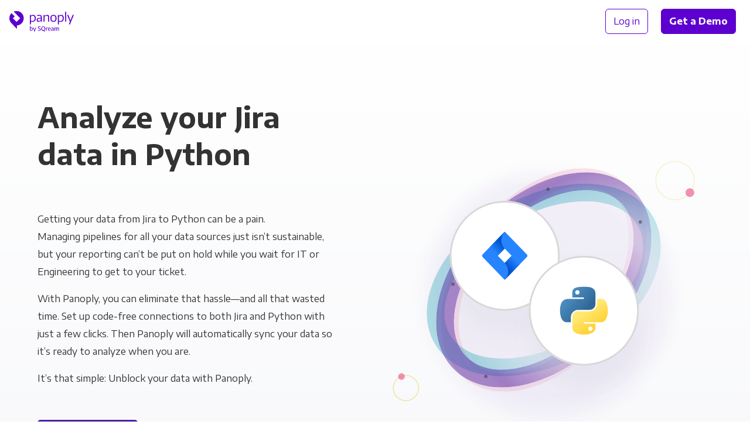

--- FILE ---
content_type: text/html;charset=utf-8
request_url: https://panoply.io/connectors/jira/python/
body_size: 103085
content:
<!DOCTYPE html>
<html lang="en" id="html">

<head>

  <meta charset="utf-8" />
  <meta name="viewport" content="width=device-width, initial-scale=1.0">

  
    
    

    
    

    
    
    
    

    

    
    

    
    

    

    <title>Connect Python to Jira for Analytics | Panoply</title>
    <meta name="description" content="Connect Python with Jira with Panoply. Get code-free data pipelines, managed storage & industry-leading support.">

    

    <link rel="canonical" href="https://panoply.io/connectors/jira/python/" />

    
      <script type="application/ld+json">
      {
        "@context": "http://schema.org",
        "@type": "WebPage",
        "@id": "https://panoply.io/compare/jira/python/",
        "name": "Connect Python to Jira for Analytics | Panoply",
        "about": "Integrating Jira with Python",
        "description": "Connect Python with Jira with Panoply. Get code-free data pipelines, managed storage & industry-leading support.",
        "mainEntity": [{
                "@id": "#Jira",
                "@type": "SoftwareApplication",
                "name": "Jira",
                "applicationCategory": "https://schema.org/BusinessApplication",
                "operatingSystem":["Windows","Mac","Linux"],
                "sameAs": "https://www.atlassian.com/software/jira",
                "image": "https://panoply.io"
              }, {
                "@id": "#Python",
                "@type": "SoftwareApplication",
                "name": "Python",
                "applicationCategory": "https://schema.org/BusinessApplication",
                "operatingSystem":["Windows","Mac","Linux"],
                "sameAs": "https://www.python.org/",
                "image": "https://panoply.io"
          }]
      }
      </script>
    
  

  

  

  


  <script>
  var dataLayer = [{
    page: {
      layout: 'integration_combo',
      collection: 'integration_combo',
      name: 'jira + python',
      experiment: {
        name: 'faq_schema',
        variant: '0'
      }
    },
  
    integration: {
      name: 'jira + python',
      title: 'Jira + Python',
      type: 'panoply-data-source + visualization-tool',
      category: 'BI Tools + Project Management',
    }
  
  }];
  </script>

  <!-- Page hiding snippet (recommended)  -->
  <style>.async-hide { opacity: 0 !important} </style>
  <script>(function(a,s,y,n,c,h,i,d,e){s.className+=' '+y;h.start=1*new Date;
  h.end=i=function(){s.className=s.className.replace(RegExp(' ?'+y),'')};
  (a[n]=a[n]||[]).hide=h;setTimeout(function(){i();h.end=null},c);h.timeout=c;
  })(window,document.documentElement,'async-hide','dataLayer',4000,
  {'GTM-K4QVR9':true});</script>

  <!--Google Tag Manager-->
  <script>(function(w,d,s,l,i){w[l]=w[l]||[];w[l].push({'gtm.start':new Date().getTime(),event:'gtm.js'});var f=d.getElementsByTagName(s)[0],j=d.createElement(s),dl=l!='dataLayer'?'&l='+l:'';j.async=true;j.src='https://www.googletagmanager.com/gtm.js?id='+i+dl;f.parentNode.insertBefore(j,f)})(window,document,'script','dataLayer','GTM-K4QVR9');
  </script>
  <!--End Google Tag Manager-->

  <!--Favicon-->
  <link rel="apple-touch-icon" sizes="180x180" href="/images/favicon/apple-touch-icon.png?v=kP3Yk5z9l2">
  <link rel="icon" type="image/png" sizes="32x32" href="/images/favicon/favicon-32x32.png?v=kP3Yk5z9l2">
  <link rel="icon" type="image/png" sizes="16x16" href="/images/favicon/favicon-16x16.png?v=kP3Yk5z9l2">
  <link rel="manifest" href="/images/favicon/site.webmanifest?v=kP3Yk5z9l2">
  <link rel="shortcut icon" href="/images/favicon/favicon.ico?v=kP3Yk5z9l2">
  <meta name="msapplication-TileColor" content="#ffffff">
  <meta name="msapplication-config" content="/images/favicon/browserconfig.xml?v=kP3Yk5z9l2">
  <meta name="theme-color" content="#ffffff">
  <!--End Favicon-->

  <link href="https://fonts.googleapis.com/css?family=Encode+Sans+Semi+Expanded:300,400,500,600,700|Roboto+Mono:300,400"
    rel="stylesheet">

  <style>
    .no-fouc {
      opacity: 0;
    }
  </style>

  <!-- App Styles -->
  <link rel="stylesheet" href="/css/main.css">
  <link rel="stylesheet" href="/css/combos.css">
  <link rel="stylesheet" href="/css/pricing.css">

</head>

<body id="body">

  <!-- Google Tag Manager (noscript) -->
  <noscript><iframe src="https://www.googletagmanager.com/ns.html?id=GTM-K4QVR9" height="0" width="0"
      style="display:none;visibility:hidden"></iframe></noscript>
  <!-- End Google Tag Manager (noscript) -->

  <nav
  id="nav"
  class="nav no-fouc"
  style="padding-bottom: 0px;"
  aria-label="Main"
>
  <div class="nav__container" itemscope itemtype="http://www.schema.org/SiteNavigationElement">
    <div class="nav__logo">
      <a data-nav-group="Logo" href="/"></a>
    </div>

    <div class="nav__left">
      
    </div>

    <div class="nav__right" data-nav-group="CTA">
      <div style="text-wrap: nowrap;">
        <a
          itemprop="url"
          class="nav__btn btn btn--block btn--outline"
          href="https://platform.panoply.io/?#/login"
        >
          <span itemprop="name">Log in</span>
        </a>
        <a itemprop="url" class="nav__btn btn btn--block btn--gradient--purple mx-2 track-cta" href="/request-a-demo/">
          <span itemprop="name" style="padding: 1px 0;">Get a Demo</span>
        </a>
      </div>
      <button id="mobile-nav-toggle" class="nav__hamburger"></button>
    </div>
  </div>
</nav>


  <div class="site-container">

    <div class="bg-gray-cool-gradient">

  

  



  <header class="pt-3 pt-md-6 pb-5 pb-md-9">
    <div class="container">
  
      <div class="flex-row ">
        <!-- Column 1 -->
        <div class="flex-row__column flex-row__column--half pr-md-9" style="z-index: 2">
          
          <h1 class="mb-4 mt-5 mt-md-3">
    Analyze your Jira data in Python
  </h1>
  
          <div class="py-3 py-md-6">
            
    <p>Getting your data from Jira to Python can be a pain. Managing&nbsp;pipelines for all your data sources just isn’t sustainable, but&nbsp;your reporting can’t be put on hold while you wait for IT or Engineering to get to your&nbsp;ticket.</p>

    <p>With Panoply, you can eliminate that hassle—and all that wasted time. Set&nbsp;up code-free connections to both Jira and Python with just a&nbsp;few clicks. Then Panoply will automatically sync your data so it’s ready to analyze when you&nbsp;are.</p>
    
    <p>It’s that simple: Unblock&nbsp;your data with&nbsp;Panoply.</p>
  
          </div>
  
          <a href="https://platform.panoply.io/#/signup" style="z-index: 2;" class="btn btn--block btn--gradient--purple mb-3 mb-md-5 mr-2 track-cta">
            Try Panoply Free
          </a>
  
        </div>
        <!-- End Column 1 -->
  
        <!-- Column 2 -->
        <div class="flex-row__column flex-row__column--half py-md-9 sticky-t-md py-5 py-md-9">
            
          <svg class="flex-row__column__image combo-ds-bi__artwork__bg" width="600" height="640" viewBox="0 0 600 640" fill="none"
  xmlns="http://www.w3.org/2000/svg">

  <style>
    @keyframes header-dash1 {
      to {
        stroke-dashoffset: 1050;
      }
    }

    @keyframes header-dash2 {
      to {
        stroke-dashoffset: 850;
      }
    }

    @keyframes header-dash3 {
      to {
        stroke-dashoffset: 550;
      }
    }

    @keyframes header-dash4 {
      to {
        stroke-dashoffset: 750;
      }
    }

    @keyframes header-dash5 {
      to {
        stroke-dashoffset: 950;
      }
    }


    .header-stroke-dashes1 {
      animation: header-dash1 4s infinite linear;
    }

    .header-stroke-dashes2 {
      animation: header-dash2 4s infinite linear;
    }

    .header-stroke-dashes3 {
      animation: header-dash3 4s infinite linear;
    }

    .header-stroke-dashes4 {
      animation: header-dash4 4s infinite linear;
    }

    .header-stroke-dashes5 {
      animation: header-dash5 5s infinite linear;
    }

    @keyframes header-stripe-pulse {
      from {
        opacity: 0.50;
      }

      50% {
        opacity: 0.75;
      }

      to {
        opacity: 0.50;
      }
    }

    .header-stripe-pulse1 {
      animation: stripe-pulse 3s infinite cubic-bezier(0.68, -0.6, 0.32, 1.6);
      animation-delay: 1.5s;
    }

    .header-stripe-pulse2 {
      animation: stripe-pulse 3s infinite cubic-bezier(0.68, -0.6, 0.32, 1.6);
      animation-delay: 2.5s;
    }

    .header-stripe-pulse3 {
      animation: stripe-pulse 3s infinite cubic-bezier(0.68, -0.6, 0.32, 1.6);
      animation-delay: 1.25s;
    }

    .header-stripe-pulse4 {
      animation: stripe-pulse 3s infinite cubic-bezier(0.68, -0.6, 0.32, 1.6);
      animation-delay: 0.5s;
    }

    .header-stripe-pulse5 {
      animation: stripe-pulse 3s infinite cubic-bezier(0.68, -0.6, 0.32, 1.6);
      animation-delay: 1.75s;
    }

  </style>

  <g id="ds-bi-combo-header">
    <g id="header-Stripe5" opacity="0.5">
      <mask id="header-mask0" mask-type="alpha" maskUnits="userSpaceOnUse" x="112" y="115" width="376" height="408">
        <path id="header-StripeMask5" class="header-stripe-pulse5" opacity="0.5" fill-rule="evenodd" clip-rule="evenodd"
          d="M325.709 156.192C285.614 169.729 242.631 199.766 207.118 243.725C171.606 287.684 151.246 336.056 146.395 378.156C141.517 420.49 152.368 454.004 175.676 472.894C198.984 491.784 233.973 495.42 274.291 481.808C314.386 468.271 357.369 438.234 392.882 394.275C428.394 350.316 448.754 301.944 453.605 259.844C458.483 217.51 447.632 183.996 424.324 165.106C401.016 146.216 366.027 142.58 325.709 156.192ZM315.356 125.426C361.901 109.712 409.766 111.544 444.713 139.867C479.661 168.19 491.438 214.694 485.806 263.566C480.148 312.672 456.861 366.693 418.081 414.697C379.301 462.701 331.412 496.784 284.645 512.574C238.099 528.288 190.234 526.456 155.287 498.133C120.339 469.81 108.562 423.306 114.194 374.434C119.852 325.328 143.139 271.306 181.919 223.303C220.699 175.299 268.588 141.215 315.356 125.426Z"
          fill="url(#header-paint0_radial)" />
      </mask>
      <g mask="url(#header-mask0)">
        <path id="header-StripePath5 (Stroke)" opacity="0.5" fill-rule="evenodd" clip-rule="evenodd"
          d="M325.709 156.192C285.614 169.729 242.631 199.766 207.118 243.725C171.606 287.684 151.246 336.056 146.395 378.156C141.517 420.49 152.368 454.004 175.676 472.894C198.984 491.784 233.973 495.42 274.291 481.808C314.386 468.271 357.369 438.234 392.882 394.275C428.395 350.316 448.754 301.944 453.605 259.844C458.483 217.51 447.632 183.996 424.324 165.106C401.016 146.216 366.027 142.58 325.709 156.192ZM315.356 125.426C361.901 109.712 409.766 111.544 444.713 139.867C479.661 168.19 491.438 214.694 485.806 263.566C480.148 312.672 456.861 366.694 418.081 414.697C379.301 462.701 331.412 496.785 284.645 512.574C238.1 528.288 190.234 526.456 155.287 498.133C120.339 469.81 108.562 423.306 114.194 374.434C119.852 325.328 143.139 271.306 181.919 223.303C220.699 175.299 268.588 141.215 315.356 125.426Z"
          fill="url(#header-paint1_linear)" />
      </g>
    </g>
    <g id="header-Stripe3">
      <mask id="header-mask1" mask-type="alpha" maskUnits="userSpaceOnUse" x="86" y="143" width="428" height="352">
        <path id="header-StripeMask3" class="header-stripe-pulse3" opacity="0.5" fill-rule="evenodd" clip-rule="evenodd"
          d="M381.534 176.094C339.266 174.547 288.472 187.383 239.746 215.86C191.019 244.338 154.901 282.295 135.498 319.885C115.986 357.683 114.296 392.812 129.416 418.694C144.536 444.576 175.964 460.35 218.466 461.906C260.734 463.453 311.528 450.617 360.254 422.14C408.981 393.663 445.099 355.705 464.502 318.115C484.013 280.317 485.704 245.188 470.584 219.306C455.463 193.424 424.035 177.65 381.534 176.094ZM382.719 143.708C431.785 145.504 475.889 164.148 498.56 202.956C521.232 241.763 515.818 289.347 493.294 332.983C470.661 376.827 429.811 419.024 376.601 450.122C323.391 481.219 266.581 496.097 217.281 494.293C168.215 492.496 124.111 473.852 101.44 435.044C78.7682 396.237 84.1814 348.653 106.706 305.017C129.338 261.173 170.189 218.976 223.399 187.878C276.608 156.781 333.418 141.903 382.719 143.708Z"
          fill="url(#header-paint2_radial)" />
      </mask>
      <g mask="url(#header-mask1)">
        <path id="header-StripePath3 (Stroke)" opacity="0.75" fill-rule="evenodd" clip-rule="evenodd"
          d="M381.534 176.094C339.266 174.547 288.472 187.383 239.746 215.86C191.019 244.337 154.901 282.295 135.498 319.885C115.986 357.683 114.296 392.812 129.416 418.694C144.536 444.576 175.964 460.35 218.466 461.906C260.734 463.453 311.528 450.617 360.254 422.14C408.981 393.662 445.099 355.705 464.502 318.115C484.014 280.317 485.704 245.188 470.584 219.306C455.464 193.424 424.036 177.65 381.534 176.094ZM382.719 143.708C431.785 145.504 475.889 164.148 498.56 202.956C521.232 241.763 515.818 289.347 493.294 332.983C470.661 376.827 429.811 419.024 376.601 450.122C323.392 481.219 266.581 496.097 217.281 494.292C168.215 492.496 124.111 473.852 101.44 435.044C78.7683 396.237 84.1815 348.653 106.706 305.017C129.339 261.173 170.189 218.976 223.399 187.878C276.608 156.781 333.418 141.903 382.719 143.708Z"
          fill="url(#header-paint3_linear)" />
      </g>
    </g>
    <g id="header-Stripe1">
      <mask id="header-mask2" mask-type="alpha" maskUnits="userSpaceOnUse" x="104" y="123" width="392" height="392">
        <path id="header-StripeMask1" class="header-stripe-pulse1" opacity="0.5" fill-rule="evenodd" clip-rule="evenodd"
          d="M342.765 159.508C301.333 168.773 255.286 194.173 215.229 234.229C175.173 274.285 149.773 320.333 140.508 361.765C131.191 403.427 138.497 437.958 159.769 459.231C181.042 480.503 215.573 487.809 257.235 478.492C298.667 469.227 344.715 443.827 384.771 403.771C424.827 363.714 450.227 317.667 459.492 276.235C468.809 234.573 461.503 200.042 440.231 178.769C418.958 157.497 384.427 150.191 342.765 159.508ZM335.667 127.767C383.764 117.011 431.333 123.875 463.229 155.771C495.125 187.667 501.989 235.236 491.233 283.333C480.426 331.659 451.511 383.027 407.769 426.769C364.027 470.511 312.659 499.426 264.333 510.233C216.236 520.989 168.667 514.125 136.771 482.229C104.875 450.333 98.0115 402.764 108.767 354.667C119.574 306.341 148.489 254.973 192.231 211.231C235.973 167.489 287.341 138.574 335.667 127.767Z"
          fill="url(#header-paint4_radial)" />
      </mask>
      <g mask="url(#header-mask2)">
        <path id="header-StripePath1 (Stroke)" fill-rule="evenodd" clip-rule="evenodd"
          d="M342.765 159.508C301.333 168.773 255.285 194.173 215.229 234.229C175.173 274.285 149.773 320.333 140.508 361.765C131.191 403.427 138.497 437.958 159.769 459.231C181.042 480.503 215.573 487.809 257.235 478.492C298.667 469.227 344.715 443.827 384.771 403.771C424.827 363.715 450.227 317.667 459.492 276.235C468.809 234.573 461.503 200.042 440.231 178.769C418.958 157.497 384.427 150.191 342.765 159.508ZM335.667 127.767C383.764 117.011 431.333 123.875 463.229 155.771C495.125 187.667 501.989 235.236 491.233 283.333C480.426 331.659 451.511 383.027 407.769 426.769C364.027 470.511 312.659 499.426 264.333 510.233C216.236 520.989 168.667 514.125 136.771 482.229C104.875 450.333 98.0115 402.764 108.767 354.667C119.574 306.341 148.489 254.973 192.231 211.231C235.973 167.489 287.341 138.574 335.667 127.767Z"
          fill="url(#header-paint5_linear)" />
      </g>
    </g>
    <path id="header-DataPath1" class="header-stroke-dashes1" opacity="0.5"
      d="M395.942 414.942C312.43 498.455 201.775 523.2 148.787 470.213C95.7999 417.225 120.546 306.57 204.058 223.058"
      stroke="#333333" stroke-width="6" stroke-linecap="round" stroke-dasharray="0.1 175 0.1 205 0.1 150" />
    <path id="header-DataPath2" class="header-stroke-dashes1" opacity="0.5"
      d="M395.942 414.942C479.455 331.429 504.201 220.774 451.213 167.787C398.226 114.799 287.571 139.545 204.058 223.058"
      stroke="#333333" stroke-width="6" stroke-linecap="round" stroke-dasharray="0.1 175 0.1 205 0.1 150" />
    <g id="header-background-circle-blurs" opacity="0.6">
      <g id="header-circle-4" opacity="0.1" filter="url(#header-filter0_f)">
        <ellipse cx="308.681" cy="346.003" rx="220.764" ry="221.997" fill="url(#header-paint6_linear)" />
      </g>
    </g>
    <g id="header-data_source_logo">
      <g id="header-background" filter="url(#header-filter2_d)">
        <rect x="129" y="175" width="200" height="200" rx="100" fill="white" />
        <rect x="130.5" y="176.5" width="197" height="197" rx="98.5" stroke="#D8D8D8" stroke-width="3" />
      </g>
      <rect x="129.5" y="175.5" width="199" height="199" rx="99.5" stroke="#D8D8D8" />
      <svg x="129" y="175" width="200" height="200" rx="100">
        <rect x="0" y="0" width="200" height="200" rx="100" />
        <g width="200" height="200" style="transform: translate(56px,56px);">
          <image width="88" height="88" style="transform-origin: center center;"
            href="https://learn.panoply.io/hubfs/Data%20Source%20Icons/jira.svg?noresize" />
        </g>
      </svg>
    </g>
    <g id="header-bi_tool_logo">
      <g id="header-background_2" filter="url(#header-filter3_d)">
        <rect x="273" y="275" width="200" height="200" rx="100" fill="white" />
        <rect x="274.5" y="276.5" width="197" height="197" rx="98.5" stroke="#D8D8D8" stroke-width="3" />
      </g>
      <rect x="273.5" y="275.5" width="199" height="199" rx="99.5" stroke="#D8D8D8" />
      <svg x="273" y="275" width="200" height="200" rx="100">
        <rect x="0" y="0" width="200" height="200" rx="100" />
        <g width="200" height="200" style="transform: translate(56px,56px);">
          <image width="88" height="88" style="transform-origin: center center;"
            href="https://learn.panoply.io/hubfs/Data%20Source%20Icons/python.svg?noresize" />
        </g>
      </svg>
    </g>
    <rect id="header-small-circle-4" class="small-circle-move-4" opacity="0.35" x="26" y="493" width="46" height="46" rx="23"
      stroke="url(#header-paint8_linear)" stroke-width="2" />
    <rect id="header-small-circle-3" class="small-circle-move-3" opacity="0.5" x="35" y="489" width="12" height="12" rx="6"
      fill="url(#header-paint9_linear)" />
    <rect id="header-small-circle-2" class="small-circle-move-2" opacity="0.2" x="504" y="103" width="70" height="70" rx="35"
      stroke="url(#header-paint10_linear)" stroke-width="2" />
    <rect id="header-small-circle-1" class="small-circle-move-1" opacity="0.5" x="558" y="152" width="16" height="16" rx="8"
      fill="url(#header-paint11_linear)" />
  </g>
  <defs>
    <filter id="header-filter0_f" x="51.9167" y="88.0056" width="513.528" height="515.994" filterUnits="userSpaceOnUse"
      color-interpolation-filters="sRGB">
      <feFlood flood-opacity="0" result="BackgroundImageFix" />
      <feBlend mode="normal" in="SourceGraphic" in2="BackgroundImageFix" result="shape" />
      <feGaussianBlur stdDeviation="18" result="effect1_foregroundBlur" />
    </filter>
    <filter id="header-filter1_f" x="30.5278" y="24.6327" width="513.528" height="515.994" filterUnits="userSpaceOnUse"
      color-interpolation-filters="sRGB">
      <feFlood flood-opacity="0" result="BackgroundImageFix" />
      <feBlend mode="normal" in="SourceGraphic" in2="BackgroundImageFix" result="shape" />
      <feGaussianBlur stdDeviation="18" result="effect1_foregroundBlur" />
    </filter>
    <filter id="header-filter2_d" x="95.5779" y="175" width="266.844" height="275.2" filterUnits="userSpaceOnUse"
      color-interpolation-filters="sRGB">
      <feFlood flood-opacity="0" result="BackgroundImageFix" />
      <feColorMatrix in="SourceAlpha" type="matrix" values="0 0 0 0 0 0 0 0 0 0 0 0 0 0 0 0 0 0 127 0" />
      <feOffset dy="41.7776" />
      <feGaussianBlur stdDeviation="16.711" />
      <feColorMatrix type="matrix" values="0 0 0 0 0.447059 0 0 0 0 0.486275 0 0 0 0 0.560784 0 0 0 0.0503198 0" />
      <feBlend mode="normal" in2="BackgroundImageFix" result="effect1_dropShadow" />
      <feBlend mode="normal" in="SourceGraphic" in2="effect1_dropShadow" result="shape" />
    </filter>
    <filter id="header-filter3_d" x="239.578" y="275" width="266.844" height="275.2" filterUnits="userSpaceOnUse"
      color-interpolation-filters="sRGB">
      <feFlood flood-opacity="0" result="BackgroundImageFix" />
      <feColorMatrix in="SourceAlpha" type="matrix" values="0 0 0 0 0 0 0 0 0 0 0 0 0 0 0 0 0 0 127 0" />
      <feOffset dy="41.7776" />
      <feGaussianBlur stdDeviation="16.711" />
      <feColorMatrix type="matrix" values="0 0 0 0 0.447059 0 0 0 0 0.486275 0 0 0 0 0.560784 0 0 0 0.0503198 0" />
      <feBlend mode="normal" in2="BackgroundImageFix" result="effect1_dropShadow" />
      <feBlend mode="normal" in="SourceGraphic" in2="effect1_dropShadow" result="shape" />
    </filter>
    <radialGradient id="header-paint0_radial" cx="0" cy="0" r="1" gradientUnits="userSpaceOnUse"
      gradientTransform="translate(396.77 328.593) rotate(-141.509) scale(221.451 256.854)">
      <stop />
      <stop />
      <stop offset="0.308582" stop-opacity="0.5" />
      <stop offset="0.436997" stop-opacity="0.35" />
      <stop offset="0.516312" stop-opacity="0.35" />
      <stop offset="0.637173" stop-opacity="0.5" />
      <stop offset="0.920442" />
      <stop offset="1" stop-opacity="0.9" />
    </radialGradient>
    <linearGradient id="header-paint1_linear" x1="446.854" y1="141.602" x2="156.868" y2="499.415"
      gradientUnits="userSpaceOnUse">
      <stop stop-color="#E62964" />
      <stop offset="1" stop-color="#E62964" />
    </linearGradient>
    <radialGradient id="header-paint2_radial" cx="0" cy="0" r="1" gradientUnits="userSpaceOnUse"
      gradientTransform="translate(387.085 362.192) rotate(-120.825) scale(221.261 256.516)">
      <stop />
      <stop />
      <stop offset="0.308582" stop-opacity="0.5" />
      <stop offset="0.436997" stop-opacity="0.35" />
      <stop offset="0.516312" stop-opacity="0.35" />
      <stop offset="0.637173" stop-opacity="0.5" />
      <stop offset="0.920442" />
      <stop offset="1" stop-opacity="0.9" />
    </radialGradient>
    <linearGradient id="header-paint3_linear" x1="498.561" y1="202.956" x2="101.4" y2="434.977" gradientUnits="userSpaceOnUse">
      <stop stop-color="#20AAB7" />
      <stop offset="1" stop-color="#20AAB7" />
    </linearGradient>
    <radialGradient id="header-paint4_radial" cx="0" cy="0" r="1" gradientUnits="userSpaceOnUse"
      gradientTransform="translate(395.553 338.743) rotate(-135.532) scale(222.064 257.472)">
      <stop />
      <stop />
      <stop offset="0.308582" stop-opacity="0.5" />
      <stop offset="0.436997" stop-opacity="0.35" />
      <stop offset="0.516312" stop-opacity="0.35" />
      <stop offset="0.637173" stop-opacity="0.5" />
      <stop offset="0.920442" />
      <stop offset="1" stop-opacity="0.9" />
    </radialGradient>
    <linearGradient id="header-paint5_linear" x1="463.229" y1="155.771" x2="136.771" y2="482.229"
      gradientUnits="userSpaceOnUse">
      <stop stop-color="#4F21A0" />
      <stop offset="1" stop-color="#4F21A0" />
    </linearGradient>
    <linearGradient id="header-paint6_linear" x1="308.681" y1="124.006" x2="308.681" y2="568" gradientUnits="userSpaceOnUse">
      <stop stop-color="#4F21A0" />
      <stop offset="1" stop-color="#4F21A0" />
    </linearGradient>
    <linearGradient id="header-paint7_linear" x1="287.293" y1="60.6327" x2="287.293" y2="504.627"
      gradientUnits="userSpaceOnUse">
      <stop stop-color="#E62964" />
      <stop offset="1" stop-color="#E62964" />
    </linearGradient>
    <linearGradient id="header-paint8_linear" x1="49" y1="492" x2="49" y2="540" gradientUnits="userSpaceOnUse">
      <stop stop-color="#E6C929" />
      <stop offset="1" stop-color="#E6C929" />
    </linearGradient>
    <linearGradient id="header-paint9_linear" x1="41" y1="489" x2="41" y2="501" gradientUnits="userSpaceOnUse">
      <stop stop-color="#E62964" />
      <stop offset="1" stop-color="#E62964" />
    </linearGradient>
    <linearGradient id="header-paint10_linear" x1="539" y1="102" x2="539" y2="174" gradientUnits="userSpaceOnUse">
      <stop stop-color="#E6C929" />
      <stop offset="0.49" stop-color="#E6C929" />
      <stop offset="1" stop-color="#E6C929" />
    </linearGradient>
    <linearGradient id="header-paint11_linear" x1="566" y1="152" x2="566" y2="168" gradientUnits="userSpaceOnUse">
      <stop stop-color="#E62964" />
      <stop offset="1" stop-color="#E62964" />
    </linearGradient>
  </defs>
</svg>

        </div>
        <!-- End Column 2 -->
      </div>
  
    </div>
  </header>
  

  <div class="container pb-5 pb-md-9">

    <h2 class="h1 hide-on-md hide-on-lg w-100 mt-0 mb-3 pb-5 text-align-center">How it works</h2>
  
    <div class="scroller scroller--higher-on-md">
      <div class="scroller__slides pr-0 pr-md-5 pr-lg-9">
        <div class="scroller__slides__slide-container">
          


<svg data-slide-id="1" class="scroller__slides__slide-container__img scroller__slides__slide-container__img--small mb-5" 
  viewBox="0 0 660 698" 
  fill="none" 
  xmlns="http://www.w3.org/2000/svg">

  <style>
    @keyframes graph-1-dash1 {
      to {
        stroke-dashoffset: 950;
      }
    }

    @keyframes graph-1-dash2 {
      to {
        stroke-dashoffset: 850;
      }
    }

    @keyframes graph-1-dash3 {
      to {
        stroke-dashoffset: 550;
      }
    }

    @keyframes graph-1-dash4 {
      to {
        stroke-dashoffset: 750;
      }
    }

    @keyframes graph-1-dash5 {
      to {
        stroke-dashoffset: 950;
      }
    }


    .graph-1-stroke-dashes1 {
      animation: graph-1-dash1 4s infinite linear;
    }

    .graph-1-stroke-dashes2 {
      animation: graph-1-dash2 4s infinite linear;
    }

    .graph-1-stroke-dashes3 {
      animation: graph-1-dash3 4s infinite linear;
    }

    .graph-1-stroke-dashes4 {
      animation: graph-1-dash4 4s infinite linear;
    }

    .graph-1-stroke-dashes5 {
      animation: graph-1-dash5 5s infinite linear;
    }

    @keyframes graph-1-stripe-pulse {
      from {
        opacity: 0.50;
      }

      50% {
        opacity: 0.75;
      }

      to {
        opacity: 0.50;
      }
    }

    .graph-1-stripe-pulse1 {
      animation: graph-1-stripe-pulse 3s infinite cubic-bezier(0.68, -0.6, 0.32, 1.6);
      animation-delay: 1.5s;
    }

    .graph-1-stripe-pulse2 {
      animation: graph-1-stripe-pulse 3s infinite cubic-bezier(0.68, -0.6, 0.32, 1.6);
      animation-delay: 2.5s;
    }

    .graph-1-stripe-pulse3 {
      animation: graph-1-stripe-pulse 3s infinite cubic-bezier(0.68, -0.6, 0.32, 1.6);
      animation-delay: 1.25s;
    }

    .graph-1-stripe-pulse4 {
      animation: graph-1-stripe-pulse 3s infinite cubic-bezier(0.68, -0.6, 0.32, 1.6);
      animation-delay: 0.5s;
    }

    .graph-1-stripe-pulse5 {
      animation: graph-1-stripe-pulse 3s infinite cubic-bezier(0.68, -0.6, 0.32, 1.6);
      animation-delay: 1.75s;
    }
  </style>

  <g id="ds-bi-combo-pipeline-graph-1">
    <g id="graph-1-StripesIn">
      <mask id="graph-1-mask0" mask-type="alpha" maskUnits="userSpaceOnUse" x="0" y="49" width="660" height="600">
        <rect id="graph-1-StripesBox" y="49" width="660" height="600" fill="url(#graph-1-paint0_linear)" />
      </mask>
      <g mask="url(#graph-1-mask0)">
        <g id="graph-1-Stripe1">
          <mask id="graph-1-mask1" mask-type="alpha" maskUnits="userSpaceOnUse" x="36" y="43" width="192" height="606">
            <path id="graph-1-StripeMask1" class="graph-1-stripe-pulse1" opacity="0.5"
              d="M162.144 104.31C200.197 158.224 228 239.541 228 349V648.999C228 648.999 228 649 196 649C164 649 164 648.999 164 648.999V349C164 255.159 111.803 186.476 79.8564 141.215C63.8266 118.505 47.8508 101.695 36.0483 90.6867L109.702 43.8853C124.149 57.361 143.174 77.4329 162.144 104.31Z"
              fill="url(#graph-1-paint1_radial)" />
          </mask>
          <g mask="url(#graph-1-mask1)">
            <path id="graph-1-StripePath1"
              d="M162.144 104.309C200.197 158.223 228 239.54 228 349V648.998C228 648.998 228 649 196 649C164 649 164 648.998 164 648.998V349C164 255.159 111.803 186.476 79.8564 141.215C63.8266 118.504 47.8508 101.695 36.0483 90.6862L109.702 43.8848C124.149 57.3605 143.174 77.4324 162.144 104.309Z"
              fill="url(#graph-1-paint2_linear)" />
          </g>
        </g>
        <g id="graph-1-Stripe2">
          <mask id="graph-1-mask2" mask-type="alpha" maskUnits="userSpaceOnUse" x="159" y="30" width="136" height="619">
            <path id="graph-1-StripeMask2" class="graph-1-stripe-pulse2" opacity="0.5" fill-rule="evenodd" clip-rule="evenodd"
              d="M275.173 111.993C293.843 164.854 295 243.452 295 349V648.999C295 648.999 295 649 263 649C231 649 231 648.999 231 648.999V349C231 250.947 207.157 179.546 190.827 133.307C182.651 110.158 174.577 93.2412 168.746 82.3848C165.83 76.9554 163.474 73.0392 161.945 70.6155C161.18 69.4036 160.622 68.5649 160.305 68.0969C160.146 67.8628 160.047 67.7215 160.013 67.6725C160.004 67.6595 159.999 67.653 159.999 67.653C159.999 67.653 160.003 67.6581 160.01 67.6682L160.046 67.718L160.073 67.7558L160.089 67.7779C160.098 67.7899 196 48.9999 196 48.9999C196 48.9999 235.903 30.2107 235.913 30.2241L235.934 30.2529L235.98 30.3172C236.013 30.3631 236.05 30.415 236.092 30.473C236.174 30.5888 236.274 30.7288 236.389 30.8929C236.619 31.2211 236.914 31.6459 237.268 32.1676C237.976 33.2111 238.922 34.6423 240.071 36.4641C242.37 40.1076 245.482 45.3132 249.129 52.1026C256.423 65.6837 265.849 85.5921 275.173 111.993Z"
              fill="url(#graph-1-paint3_radial)" />
          </mask>
          <g mask="url(#graph-1-mask2)">
            <path id="graph-1-StripePath2"
              d="M275.174 111.994C293.843 164.854 295 243.453 295 349V648.999C295 648.999 295 649 263 649C231 649 231 648.999 231 648.999V349C231 250.948 207.158 179.547 190.827 133.307C182.651 110.158 174.577 93.2417 168.747 82.3853C165.83 76.9559 163.474 73.0397 161.945 70.616L240.071 36.4646C242.37 40.1081 245.483 45.3138 249.129 52.1031C256.423 65.6842 265.849 85.5926 275.174 111.994Z"
              fill="url(#graph-1-paint4_linear)" />
          </g>
        </g>
        <g id="graph-1-Stripe3">
          <mask id="graph-1-mask3" mask-type="alpha" maskUnits="userSpaceOnUse" x="281" y="49" width="98" height="600">
            <path id="graph-1-StripeMask3" class="graph-1-stripe-pulse3" opacity="0.5" fill-rule="evenodd" clip-rule="evenodd"
              d="M362 648.999C362 648.999 362 649 330 649C298 649 298 648.999 298 648.999C298 648.999 298 549 298 349C298 149 281 49.0011 281 49.0011C281 49.0011 288 49 330 49C379 49 379 49.0011 379 49.0011C379 49.0011 362 149 362 349C362 549 362 648.999 362 648.999Z"
              fill="url(#graph-1-paint5_radial)" />
          </mask>
          <g mask="url(#graph-1-mask3)">
            <path id="graph-1-StripePath3" fill-rule="evenodd" clip-rule="evenodd"
              d="M362 648.999C362 648.999 362 649 330 649C298 649 298 648.999 298 648.999C298 648.999 298 549 298 349C298 149 281 49.0011 281 49.0011C281 49.0011 288 49 330 49C379 49 379 49.0011 379 49.0011C379 49.0011 362 149 362 349C362 549 362 648.999 362 648.999Z"
              fill="url(#graph-1-paint6_linear)" />
          </g>
        </g>
        <g id="graph-1-Stripe4">
          <mask id="graph-1-mask4" mask-type="alpha" maskUnits="userSpaceOnUse" x="365" y="36" width="134" height="613">
            <path id="graph-1-StripeMask4" class="graph-1-stripe-pulse4" opacity="0.5"
              d="M469.169 132.971C452.846 179.132 429 250.529 429 348.84V648.839C429 648.839 429 648.84 397 648.84C365 648.84 365 648.839 365 648.839V348.84C365 243.051 366.154 164.448 384.831 111.634C394.159 85.2563 403.59 65.3862 410.891 51.8347C414.542 45.0603 417.658 39.8677 419.961 36.2324L498.023 70.4863C496.498 72.8928 494.146 76.7869 491.234 82.1922C485.41 93.0002 477.341 109.861 469.169 132.971Z"
              fill="url(#graph-1-paint7_radial)" />
          </mask>
          <g mask="url(#graph-1-mask4)">
            <path id="graph-1-StripePath4"
              d="M469.169 132.971C452.846 179.132 429 250.529 429 348.84V648.839C429 648.839 429 648.84 397 648.84C365 648.84 365 648.839 365 648.839V348.84C365 243.051 366.154 164.448 384.831 111.634C394.159 85.2563 403.59 65.3862 410.891 51.8347C414.542 45.0603 417.658 39.8677 419.961 36.2324L498.023 70.4863C496.498 72.8928 494.146 76.7869 491.234 82.1922C485.41 93.0002 477.341 109.861 469.169 132.971Z"
              fill="url(#graph-1-paint8_linear)" />
          </g>
        </g>
        <g id="graph-1-Stripe5">
          <mask id="graph-1-mask5" mask-type="alpha" maskUnits="userSpaceOnUse" x="432" y="43" width="192" height="607">
            <path id="graph-1-StripeMask5" class="graph-1-stripe-pulse5" opacity="0.5"
              d="M580.122 140.872C548.216 185.962 496 254.633 496 349.001V648.999C496 648.999 496 649.001 464 649.001C432 649.001 432 648.999 432 648.999V349.001C432 239.068 459.784 157.739 497.878 103.904C516.864 77.0736 535.906 57.0832 550.373 43.6758L623.877 90.6163C612.094 101.537 596.136 118.24 580.122 140.872Z"
              fill="url(#graph-1-paint9_radial)" />
          </mask>
          <g mask="url(#graph-1-mask5)">
            <path id="graph-1-StripePath4_2"
              d="M580.122 140.872C548.216 185.962 496 254.633 496 349.001V648.999C496 648.999 496 649.001 464 649.001C432 649.001 432 648.999 432 648.999V349.001C432 239.068 459.784 157.739 497.878 103.904C516.864 77.0736 535.906 57.0832 550.373 43.6758L623.877 90.6163C612.094 101.537 596.136 118.24 580.122 140.872Z"
              fill="url(#graph-1-paint10_linear)" />
          </g>
        </g>
        <path id="graph-1-DataPath1" class="graph-1-stroke-dashes1" opacity="0.35"
          d="M196 649C196 649 196 552.3 196 349C196 145.7 56 49 56 49" stroke="url(#graph-1-paint11_linear)" stroke-width="6"
          stroke-linecap="round" stroke-dasharray="0.1 190 0.1 170 0.1 100" />
        <path id="graph-1-DataPath2" class="graph-1-stroke-dashes2" opacity="0.50"
          d="M263 649C263 649 263 541.2 263 349C263 145.4 193 49 193 49" stroke="url(#graph-1-paint12_linear)" stroke-width="6"
          stroke-linecap="round" stroke-dasharray="0.1 125 0.1 175 0.1 135" />
        <path id="graph-1-DataPath3" class="graph-1-stroke-dashes3" opacity="0.65"
          d="M330 649C330 649 330 530.1 330 349C330 145.2 330 49 330 49" stroke="url(#graph-1-paint13_linear)" stroke-width="6"
          stroke-linecap="round" stroke-dasharray="0.1 170 0.1 100 0.1 130" />
        <path id="graph-1-DataPath4" class="graph-1-stroke-dashes4" opacity="0.50"
          d="M397 649C397 649 397 518.9 397 349C397 144.9 467 49 467 49" stroke="url(#graph-1-paint14_linear)" stroke-width="6"
          stroke-linecap="round" stroke-dasharray="0.1 135 0.1 95 0.1 195" />
        <path id="graph-1-DataPath5" class="graph-1-stroke-dashes5" opacity="0.35"
          d="M463.7 649C463.7 649 463.7 507.8 463.7 349C463.7 144.7 603.7 49 603.7 49" stroke="url(#graph-1-paint15_linear)"
          stroke-width="6" stroke-linecap="round" stroke-dasharray="0.1 175 0.1 205 0.1 150" />
      </g>
    </g>
    <g id="graph-1-BackgroundForShadow" opacity="0.6" filter="url(#graph-1-filter0_d)">
      <path
        d="M210 249.909C210 227.316 228.316 209 250.909 209H409.091C431.684 209 450 227.316 450 249.909V408.091C450 430.684 431.684 449 409.091 449H250.909C228.316 449 210 430.684 210 408.091V249.909Z"
        fill="white" />
    </g>
    <g id="graph-1-Data Source Icon Small 3">
      <g id="graph-1-Data Source Icon">
        <path id="graph-1-Background"
          d="M203 487.75C203 485.679 204.679 484 206.75 484H221.25C223.321 484 225 485.679 225 487.75V502.25C225 504.321 223.321 506 221.25 506H206.75C204.679 506 203 504.321 203 502.25V487.75Z"
          fill="white" />
        <g id="graph-1-datasource-generic">
          <g id="graph-1-data source cube">
            <g id="graph-1-Group">
              <path id="graph-1-Fill 1" d="M209.25 492.25L213.986 495L218.722 492.25L213.986 489.5L209.25 492.25Z"
                fill="url(#graph-1-paint16_linear)" />
              <path id="graph-1-Fill 4" d="M213.986 495V500.347L218.722 497.597V492.25L213.986 495Z" fill="url(#graph-1-paint17_linear)"
                fill-opacity="0.4" />
              <path id="graph-1-Fill 7" d="M209.25 497.597L213.986 500.347V495L209.25 492.25V497.597Z"
                fill="url(#graph-1-paint18_linear)" fill-opacity="0.7" />
            </g>
          </g>
        </g>
        <path id="graph-1-Stroke"
          d="M206.75 484.5H221.25C223.045 484.5 224.5 485.955 224.5 487.75V502.25C224.5 504.045 223.045 505.5 221.25 505.5H206.75C204.955 505.5 203.5 504.045 203.5 502.25V487.75C203.5 485.955 204.955 484.5 206.75 484.5Z"
          stroke="#D8D8D8" />
      </g>
    </g>
    <g id="graph-1-Data Source Icon Small 2">
      <g id="graph-1-Data Source Icon_2">
        <path id="graph-1-Background_2"
          d="M419 474.625C419 471.518 421.518 469 424.625 469H446.375C449.482 469 452 471.518 452 474.625V496.375C452 499.482 449.482 502 446.375 502H424.625C421.518 502 419 499.482 419 496.375V474.625Z"
          fill="white" />
        <g id="graph-1-datasource-generic_2">
          <g id="graph-1-data source cube_2">
            <g id="graph-1-Group_2">
              <path id="graph-1-Fill 1_2" d="M428.375 481.375L435.479 485.5L442.583 481.375L435.479 477.25L428.375 481.375Z"
                fill="url(#graph-1-paint19_linear)" />
              <path id="graph-1-Fill 4_2" d="M435.479 485.5V493.521L442.583 489.396V481.375L435.479 485.5Z"
                fill="url(#graph-1-paint20_linear)" fill-opacity="0.4" />
              <path id="graph-1-Fill 7_2" d="M428.375 489.396L435.479 493.521V485.5L428.375 481.375V489.396Z"
                fill="url(#graph-1-paint21_linear)" fill-opacity="0.7" />
            </g>
          </g>
        </g>
        <path id="graph-1-Stroke_2"
          d="M424.625 469.5H446.375C449.205 469.5 451.5 471.795 451.5 474.625V496.375C451.5 499.205 449.205 501.5 446.375 501.5H424.625C421.795 501.5 419.5 499.205 419.5 496.375V474.625C419.5 471.795 421.795 469.5 424.625 469.5Z"
          stroke="#D8D8D8" />
      </g>
    </g>
    <g id="graph-1-Data Source Icon Small 1">
      <g id="graph-1-Data Source Icon_3">
        <path id="graph-1-Background_3"
          d="M279 496.5C279 492.358 282.358 489 286.5 489H315.5C319.642 489 323 492.358 323 496.5V525.5C323 529.642 319.642 533 315.5 533H286.5C282.358 533 279 529.642 279 525.5V496.5Z"
          fill="white" />
        <g id="graph-1-datasource-generic_3">
          <g id="graph-1-data source cube_3">
            <g id="graph-1-Group_3">
              <path id="graph-1-Fill 1_3" d="M291.5 505.5L300.972 511L310.444 505.5L300.972 500L291.5 505.5Z"
                fill="url(#graph-1-paint22_linear)" />
              <path id="graph-1-Fill 4_3" d="M300.972 511V521.694L310.444 516.194V505.5L300.972 511Z"
                fill="url(#graph-1-paint23_linear)" fill-opacity="0.4" />
              <path id="graph-1-Fill 7_3" d="M291.5 516.194L300.972 521.694V511L291.5 505.5V516.194Z"
                fill="url(#graph-1-paint24_linear)" fill-opacity="0.7" />
            </g>
          </g>
        </g>
        <path id="graph-1-Stroke_3"
          d="M279.5 496.5C279.5 492.634 282.634 489.5 286.5 489.5H315.5C319.366 489.5 322.5 492.634 322.5 496.5V525.5C322.5 529.366 319.366 532.5 315.5 532.5H286.5C282.634 532.5 279.5 529.366 279.5 525.5V496.5Z"
          stroke="#D8D8D8" />
      </g>
    </g>
    <g id="graph-1-Data Source Icon_4">
      <g id="graph-1-logo-group">
        <path id="graph-1-Background_4"
          d="M210 249.909C210 227.316 228.316 209 250.909 209H409.091C431.684 209 450 227.316 450 249.909V408.091C450 430.684 431.684 449 409.091 449H250.909C228.316 449 210 430.684 210 408.091V249.909Z"
          fill="white" />
        <g id="graph-1-data_source_logo">
          <!-- Begin nested SVG for data_source.thumbnail_path_product-->
          <svg x="270" y="269" width="120" height="120">
            <rect x="0" y="0" width="120" height="120" />
            <g width="120" height="120" style="transform: translate(0px,0px);">
              <image width="120" height="120" style="transform-origin: center center;"
                href="https://learn.panoply.io/hubfs/Data%20Source%20Icons/jira.svg?noresize" />
            </g>
          </svg>
          <!-- End nested SVG -->
        </g>
        <path id="graph-1-Stroke_4"
          d="M250.909 210.5H409.091C430.856 210.5 448.5 228.144 448.5 249.909V408.091C448.5 429.856 430.856 447.5 409.091 447.5H250.909C229.144 447.5 211.5 429.856 211.5 408.091V249.909C211.5 228.144 229.144 210.5 250.909 210.5Z"
          stroke="#A5AAAE" stroke-width="3" />
      </g>
    </g>
    <g id="graph-1-Cursor/Hand Pointing">
      <g id="graph-1-pointing">
        <path id="graph-1-Shape"
          d="M396.841 418.811C396.374 418.211 395.79 416.995 394.774 415.479C394.19 414.646 392.756 413.064 392.323 412.248C392.01 411.752 391.92 411.148 392.073 410.582C392.334 409.506 393.356 408.793 394.457 408.916C395.308 409.087 396.091 409.504 396.707 410.116C397.138 410.521 397.534 410.961 397.891 411.432C398.158 411.765 398.224 411.898 398.525 412.281C398.825 412.664 399.025 413.047 398.875 412.481C398.758 411.648 398.558 410.249 398.274 409C398.058 408.05 398.008 407.9 397.808 407.184C397.608 406.468 397.491 405.868 397.274 405.052C397.076 404.25 396.92 403.438 396.807 402.62C396.597 401.573 396.75 400.487 397.241 399.538C397.823 398.991 398.678 398.846 399.408 399.172C400.143 399.714 400.69 400.471 400.975 401.337C401.412 402.404 401.704 403.525 401.842 404.669C402.109 406.334 402.626 408.766 402.642 409.266C402.642 408.65 402.526 407.351 402.642 406.768C402.758 406.16 403.181 405.655 403.759 405.435C404.256 405.283 404.781 405.249 405.293 405.335C405.81 405.443 406.268 405.74 406.577 406.168C406.963 407.14 407.177 408.171 407.21 409.216C407.255 408.301 407.412 407.395 407.677 406.518C407.956 406.126 408.362 405.843 408.827 405.718C409.378 405.617 409.943 405.617 410.494 405.718C410.946 405.869 411.342 406.154 411.628 406.534C411.981 407.418 412.195 408.351 412.262 409.299C412.262 409.533 412.378 408.65 412.745 408.067C412.936 407.501 413.414 407.081 413.999 406.963C414.584 406.845 415.188 407.048 415.583 407.496C415.977 407.944 416.103 408.568 415.913 409.133C415.913 410.216 415.913 410.166 415.913 410.899C415.913 411.631 415.913 412.281 415.913 412.897C415.852 413.872 415.718 414.841 415.512 415.796C415.222 416.64 414.818 417.442 414.312 418.178C413.503 419.077 412.834 420.094 412.328 421.193C412.203 421.739 412.147 422.298 412.162 422.858C412.16 423.376 412.227 423.891 412.362 424.391C411.68 424.463 410.993 424.463 410.311 424.391C409.661 424.291 408.861 422.992 408.644 422.592C408.537 422.377 408.317 422.242 408.077 422.242C407.837 422.242 407.618 422.377 407.51 422.592C407.144 423.225 406.327 424.374 405.76 424.441C404.643 424.574 402.342 424.441 400.525 424.441C400.525 424.441 400.825 422.775 400.142 422.175C399.458 421.576 398.758 420.876 398.241 420.41L396.841 418.811Z"
          fill="white" />
        <path id="graph-1-Shape (Stroke)" fill-rule="evenodd" clip-rule="evenodd"
          d="M397.753 399.934C397.37 400.729 397.256 401.628 397.43 402.495C397.433 402.507 397.435 402.52 397.437 402.533C397.547 403.327 397.698 404.115 397.89 404.894C397.992 405.28 398.073 405.619 398.149 405.937C398.154 405.961 398.16 405.985 398.165 406.008C398.247 406.349 398.323 406.668 398.42 407.013C398.447 407.109 398.471 407.196 398.493 407.276C398.638 407.789 398.703 408.023 398.894 408.858L398.894 408.859C399.18 410.119 399.382 411.52 399.499 412.356C399.515 412.419 399.529 412.477 399.539 412.53C399.548 412.578 399.566 412.676 399.56 412.782C399.557 412.823 399.547 412.97 399.447 413.118C399.389 413.205 399.296 413.296 399.162 413.353C399.03 413.408 398.904 413.41 398.81 413.395C398.646 413.369 398.537 413.287 398.506 413.264C398.461 413.229 398.426 413.195 398.406 413.173C398.34 413.103 398.268 413.004 398.22 412.937C398.217 412.934 398.215 412.93 398.212 412.926L398.198 412.906C398.141 412.829 398.085 412.751 398.024 412.673C397.868 412.474 397.77 412.337 397.683 412.214L397.677 412.206C397.592 412.086 397.517 411.981 397.395 411.829L397.385 411.816C397.049 411.373 396.676 410.959 396.272 410.578L396.26 410.567C395.738 410.05 395.078 409.695 394.36 409.545C393.586 409.471 392.874 409.976 392.69 410.732L392.686 410.748C392.58 411.142 392.643 411.563 392.861 411.909C392.869 411.922 392.877 411.936 392.884 411.95C393.066 412.293 393.489 412.842 393.986 413.458C394.088 413.584 394.192 413.712 394.296 413.84C394.675 414.305 395.052 414.769 395.294 415.114L395.301 415.125C395.822 415.901 396.231 416.599 396.562 417.168L396.569 417.18C396.902 417.75 397.135 418.15 397.332 418.406L398.695 419.963C398.908 420.156 399.149 420.386 399.4 420.624C399.455 420.676 399.51 420.728 399.566 420.781C399.891 421.089 400.229 421.406 400.561 421.697C400.857 421.958 401.015 422.303 401.101 422.609C401.189 422.92 401.219 423.243 401.225 423.519C401.227 423.62 401.226 423.718 401.223 423.81C401.64 423.816 402.07 423.826 402.492 423.836C402.807 423.843 403.118 423.85 403.416 423.855C404.361 423.872 405.167 423.87 405.675 423.811C405.675 423.809 405.725 423.794 405.829 423.712C405.946 423.621 406.082 423.485 406.227 423.315C406.513 422.982 406.783 422.577 406.952 422.287C407.171 421.869 407.604 421.606 408.077 421.606C408.553 421.606 408.99 421.873 409.207 422.296C409.305 422.477 409.537 422.862 409.812 423.208C409.952 423.383 410.09 423.532 410.215 423.636C410.329 423.732 410.392 423.757 410.405 423.761C410.8 423.802 411.197 423.817 411.593 423.805C411.548 423.495 411.525 423.18 411.526 422.866C411.51 422.255 411.572 421.645 411.709 421.05C411.718 421.008 411.732 420.966 411.751 420.927C412.277 419.783 412.972 418.723 413.811 417.784C414.267 417.115 414.633 416.389 414.899 415.625C415.092 414.719 415.218 413.801 415.277 412.877V409.133C415.277 409.064 415.288 408.995 415.31 408.93C415.428 408.58 415.35 408.193 415.106 407.916C414.861 407.639 414.487 407.513 414.124 407.586C413.761 407.659 413.465 407.92 413.347 408.27C413.331 408.317 413.31 408.363 413.283 408.405C413.15 408.616 413.049 408.909 412.977 409.163C412.96 409.223 412.945 409.278 412.932 409.327C412.93 409.336 412.928 409.345 412.925 409.354C412.916 409.391 412.906 409.43 412.897 409.46C412.892 409.477 412.884 409.506 412.873 409.536C412.868 409.55 412.858 409.579 412.841 409.612C412.839 409.617 412.782 409.745 412.651 409.844C412.568 409.907 412.379 410.014 412.128 409.958C411.893 409.906 411.771 409.745 411.728 409.677C411.652 409.558 411.636 409.441 411.635 409.427C411.635 409.427 411.634 409.426 411.634 409.426C411.628 409.387 411.627 409.35 411.626 409.326C411.565 408.479 411.377 407.646 411.071 406.854C410.876 406.619 410.622 406.439 410.334 406.335C409.882 406.258 409.42 406.259 408.968 406.339C408.687 406.419 408.438 406.584 408.253 406.809C408.022 407.603 407.885 408.421 407.845 409.247C407.828 409.588 407.546 409.855 407.205 409.852C406.863 409.849 406.586 409.577 406.575 409.236C406.545 408.293 406.356 407.362 406.017 406.481C405.805 406.217 405.508 406.032 405.174 405.96C404.771 405.893 404.358 405.92 403.967 406.036C403.604 406.182 403.34 406.502 403.267 406.886L403.265 406.892C403.224 407.1 403.219 407.497 403.234 407.985C403.239 408.152 403.247 408.333 403.254 408.509C403.266 408.794 403.278 409.07 403.278 409.266C403.278 409.613 403 409.896 402.653 409.902C402.306 409.907 402.018 409.634 402.007 409.287C402.004 409.213 401.978 409.013 401.921 408.677C401.867 408.359 401.793 407.961 401.711 407.522C401.69 407.41 401.669 407.297 401.647 407.181C401.498 406.388 401.332 405.505 401.214 404.769C401.213 404.761 401.212 404.753 401.211 404.745C401.079 403.657 400.802 402.592 400.387 401.578C400.381 401.564 400.376 401.55 400.371 401.536C400.135 400.818 399.688 400.187 399.089 399.727C398.638 399.552 398.128 399.632 397.753 399.934ZM399.899 424.328L399.901 424.319C399.902 424.31 399.905 424.295 399.908 424.275C399.913 424.236 399.921 424.177 399.929 424.104C399.945 423.957 399.959 423.758 399.954 423.546C399.95 423.332 399.926 423.125 399.878 422.955C399.829 422.781 399.767 422.693 399.722 422.653C399.371 422.345 399.017 422.012 398.691 421.704C398.633 421.649 398.576 421.594 398.52 421.541C398.259 421.293 398.022 421.068 397.815 420.882C397.797 420.865 397.779 420.847 397.763 420.828L396.362 419.229C396.354 419.22 396.347 419.211 396.339 419.201C396.086 418.876 395.813 418.408 395.512 417.891C395.496 417.863 395.48 417.836 395.464 417.809C395.134 417.242 394.744 416.576 394.249 415.839C394.036 415.535 393.703 415.125 393.332 414.669C393.223 414.535 393.111 414.397 392.997 414.256C392.53 413.677 392.027 413.037 391.772 412.566C391.377 411.926 391.263 411.151 391.457 410.424C391.797 409.041 393.112 408.126 394.528 408.285C394.546 408.287 394.564 408.289 394.582 408.293C395.552 408.488 396.445 408.962 397.149 409.658C397.418 409.912 397.675 410.179 397.917 410.457C397.84 410.02 397.752 409.57 397.655 409.141C397.471 408.336 397.411 408.123 397.27 407.62C397.247 407.54 397.223 407.453 397.195 407.355C397.092 406.984 397.01 406.644 396.929 406.302C396.923 406.28 396.918 406.257 396.912 406.234C396.836 405.913 396.759 405.587 396.66 405.215L396.657 405.204C396.455 404.387 396.296 403.559 396.18 402.725C395.947 401.543 396.122 400.317 396.676 399.246C396.709 399.182 396.753 399.124 396.805 399.075C397.575 398.352 398.703 398.162 399.667 398.591C399.709 398.61 399.748 398.633 399.785 398.66C400.62 399.276 401.244 400.134 401.572 401.117C402.024 402.226 402.327 403.391 402.471 404.58C402.516 404.855 402.567 405.151 402.621 405.456C402.87 405.188 403.18 404.975 403.533 404.841C403.546 404.836 403.559 404.831 403.573 404.827C404.164 404.646 404.789 404.605 405.399 404.708C405.407 404.71 405.415 404.711 405.423 404.713C406.095 404.853 406.69 405.239 407.092 405.796C407.123 405.838 407.148 405.884 407.167 405.933C407.185 405.978 407.202 406.022 407.219 406.067C407.581 405.597 408.088 405.258 408.663 405.104C408.679 405.1 408.696 405.096 408.713 405.093C409.34 404.978 409.982 404.978 410.609 405.093C410.638 405.098 410.667 405.106 410.696 405.115C411.27 405.307 411.772 405.669 412.136 406.152C412.17 406.197 412.197 406.246 412.218 406.298C412.332 406.584 412.433 406.875 412.52 407.169C412.853 406.748 413.33 406.449 413.873 406.34C414.681 406.177 415.514 406.458 416.059 407.075C416.579 407.665 416.761 408.477 416.548 409.228V412.897C416.548 412.91 416.548 412.924 416.547 412.937C416.484 413.943 416.346 414.944 416.134 415.929C416.128 415.954 416.122 415.978 416.113 416.002C415.805 416.901 415.375 417.754 414.836 418.538C414.82 418.561 414.803 418.582 414.784 418.603C414.033 419.438 413.409 420.38 412.933 421.398C412.83 421.872 412.784 422.357 412.797 422.842C412.797 422.848 412.797 422.854 412.797 422.86C412.796 423.321 412.855 423.78 412.975 424.226C413.024 424.405 412.991 424.597 412.886 424.75C412.78 424.904 412.613 425.003 412.428 425.023C411.702 425.099 410.97 425.099 410.244 425.023C410.234 425.022 410.224 425.02 410.214 425.019C409.882 424.968 409.602 424.781 409.399 424.611C409.184 424.431 408.986 424.212 408.818 424C408.48 423.575 408.206 423.117 408.085 422.895C408.082 422.89 408.08 422.884 408.077 422.879C408.072 422.89 408.066 422.9 408.06 422.91C407.862 423.252 407.545 423.731 407.193 424.142C407.017 424.347 406.82 424.551 406.613 424.713C406.419 424.865 406.149 425.035 405.834 425.072L405.76 424.441L405.835 425.072C405.835 425.072 405.834 425.072 405.834 425.072C405.225 425.144 404.327 425.143 403.394 425.126C403.081 425.121 402.762 425.113 402.444 425.106C401.788 425.091 401.132 425.076 400.525 425.076C400.337 425.076 400.158 424.993 400.037 424.848C399.917 424.704 399.866 424.514 399.899 424.329C399.899 424.329 399.899 424.329 399.899 424.329C399.899 424.329 399.899 424.328 399.899 424.328C399.899 424.328 399.899 424.328 399.899 424.328C399.899 424.328 399.899 424.328 400.525 424.441ZM412.897 409.299C412.897 409.299 412.897 409.298 412.897 409.297Z"
          fill="black" />
        <path id="graph-1-Shape_2"
          d="M410.977 419.72V413.97C410.977 413.626 410.697 413.347 410.352 413.347C410.007 413.347 409.727 413.626 409.727 413.97V419.72C409.727 420.064 410.007 420.343 410.352 420.343C410.697 420.343 410.977 420.064 410.977 419.72Z"
          fill="black" />
        <path id="graph-1-Shape_3"
          d="M407.677 419.718L407.644 413.965C407.642 413.622 407.36 413.345 407.015 413.347C406.67 413.349 406.392 413.629 406.394 413.972L406.427 419.725C406.429 420.068 406.71 420.345 407.056 420.343C407.401 420.341 407.679 420.061 407.677 419.718Z"
          fill="black" />
        <path id="graph-1-Shape_4"
          d="M403.059 413.978L403.092 419.719C403.094 420.066 403.376 420.345 403.721 420.343C404.067 420.341 404.345 420.058 404.343 419.712L404.309 413.971C404.307 413.624 404.026 413.345 403.681 413.347C403.335 413.349 403.057 413.632 403.059 413.978Z"
          fill="black" />
      </g>
    </g>
    <g id="graph-1-Tooltip">
      <g clip-path="url(#graph-1-clip1)">
        <path
          d="M265 156C265 153.791 266.791 152 269 152H391C393.209 152 395 153.791 395 156V185C395 187.209 393.209 189 391 189H269C266.791 189 265 187.209 265 185V156Z"
          fill="#333333" fill-opacity="0.9" />
        <path id="graph-1-Text"
          d="M283.651 172.402H279.481L278.545 175H277.191L280.992 165.047H282.141L285.948 175H284.602L283.651 172.402ZM279.878 171.322H283.262L281.566 166.667L279.878 171.322ZM286.782 171.24C286.782 170.105 287.051 169.194 287.589 168.506C288.127 167.813 288.831 167.467 289.701 167.467C290.567 167.467 291.253 167.763 291.759 168.355V164.5H293.023V175H291.861L291.8 174.207C291.294 174.827 290.59 175.137 289.688 175.137C288.831 175.137 288.131 174.786 287.589 174.084C287.051 173.382 286.782 172.466 286.782 171.336V171.24ZM288.047 171.384C288.047 172.222 288.22 172.879 288.566 173.353C288.913 173.826 289.391 174.063 290.002 174.063C290.804 174.063 291.39 173.703 291.759 172.983V169.586C291.381 168.889 290.799 168.54 290.016 168.54C289.396 168.54 288.913 168.779 288.566 169.258C288.22 169.736 288.047 170.445 288.047 171.384ZM294.685 171.24C294.685 170.105 294.953 169.194 295.491 168.506C296.029 167.813 296.733 167.467 297.604 167.467C298.469 167.467 299.155 167.763 299.661 168.355V164.5H300.926V175H299.764L299.702 174.207C299.196 174.827 298.492 175.137 297.59 175.137C296.733 175.137 296.034 174.786 295.491 174.084C294.953 173.382 294.685 172.466 294.685 171.336V171.24ZM295.949 171.384C295.949 172.222 296.122 172.879 296.469 173.353C296.815 173.826 297.294 174.063 297.904 174.063C298.706 174.063 299.292 173.703 299.661 172.983V169.586C299.283 168.889 298.702 168.54 297.918 168.54C297.298 168.54 296.815 168.779 296.469 169.258C296.122 169.736 295.949 170.445 295.949 171.384ZM306.565 175V165.047H309.375C310.241 165.047 311.007 165.238 311.672 165.621C312.337 166.004 312.85 166.549 313.21 167.255C313.575 167.961 313.759 168.772 313.764 169.688V170.324C313.764 171.263 313.581 172.086 313.217 172.792C312.857 173.498 312.34 174.041 311.665 174.419C310.995 174.797 310.214 174.991 309.32 175H306.565ZM307.878 166.127V173.927H309.259C310.271 173.927 311.057 173.612 311.617 172.983C312.182 172.354 312.465 171.459 312.465 170.297V169.716C312.465 168.586 312.198 167.708 311.665 167.084C311.136 166.455 310.384 166.136 309.409 166.127H307.878ZM320.121 175C320.048 174.854 319.989 174.594 319.943 174.221C319.355 174.831 318.654 175.137 317.838 175.137C317.109 175.137 316.509 174.932 316.04 174.521C315.575 174.107 315.343 173.583 315.343 172.949C315.343 172.179 315.634 171.582 316.218 171.158C316.806 170.73 317.631 170.516 318.692 170.516H319.923V169.935C319.923 169.493 319.791 169.142 319.526 168.882C319.262 168.618 318.872 168.485 318.357 168.485C317.906 168.485 317.528 168.599 317.223 168.827C316.917 169.055 316.765 169.331 316.765 169.654H315.493C315.493 169.285 315.623 168.93 315.883 168.588C316.147 168.242 316.503 167.968 316.949 167.768C317.4 167.567 317.895 167.467 318.433 167.467C319.285 167.467 319.952 167.681 320.436 168.109C320.919 168.533 321.169 169.119 321.188 169.866V173.271C321.188 173.95 321.274 174.49 321.447 174.891V175H320.121ZM318.022 174.036C318.419 174.036 318.795 173.934 319.15 173.729C319.506 173.523 319.763 173.257 319.923 172.929V171.411H318.932C317.382 171.411 316.607 171.865 316.607 172.771C316.607 173.168 316.74 173.478 317.004 173.701C317.268 173.924 317.608 174.036 318.022 174.036ZM324.886 165.812V167.604H326.267V168.581H324.886V173.168C324.886 173.464 324.947 173.688 325.07 173.838C325.193 173.984 325.403 174.057 325.699 174.057C325.845 174.057 326.046 174.029 326.301 173.975V175C325.968 175.091 325.645 175.137 325.33 175.137C324.765 175.137 324.339 174.966 324.052 174.624C323.765 174.282 323.621 173.797 323.621 173.168V168.581H322.274V167.604H323.621V165.812H324.886ZM332.316 175C332.243 174.854 332.184 174.594 332.139 174.221C331.551 174.831 330.849 175.137 330.033 175.137C329.304 175.137 328.705 174.932 328.235 174.521C327.771 174.107 327.538 173.583 327.538 172.949C327.538 172.179 327.83 171.582 328.413 171.158C329.001 170.73 329.826 170.516 330.888 170.516H332.118V169.935C332.118 169.493 331.986 169.142 331.722 168.882C331.457 168.618 331.068 168.485 330.553 168.485C330.102 168.485 329.723 168.599 329.418 168.827C329.113 169.055 328.96 169.331 328.96 169.654H327.688C327.688 169.285 327.818 168.93 328.078 168.588C328.342 168.242 328.698 167.968 329.145 167.768C329.596 167.567 330.09 167.467 330.628 167.467C331.48 167.467 332.148 167.681 332.631 168.109C333.114 168.533 333.365 169.119 333.383 169.866V173.271C333.383 173.95 333.469 174.49 333.643 174.891V175H332.316ZM330.218 174.036C330.614 174.036 330.99 173.934 331.346 173.729C331.701 173.523 331.959 173.257 332.118 172.929V171.411H331.127C329.577 171.411 328.803 171.865 328.803 172.771C328.803 173.168 328.935 173.478 329.199 173.701C329.464 173.924 329.803 174.036 330.218 174.036ZM341.969 170.563C340.843 170.24 340.023 169.843 339.508 169.374C338.997 168.9 338.742 168.317 338.742 167.624C338.742 166.84 339.054 166.193 339.679 165.683C340.308 165.168 341.123 164.91 342.126 164.91C342.81 164.91 343.418 165.042 343.951 165.307C344.489 165.571 344.904 165.936 345.195 166.4C345.492 166.865 345.64 167.373 345.64 167.925H344.32C344.32 167.323 344.129 166.852 343.746 166.51C343.363 166.163 342.823 165.99 342.126 165.99C341.479 165.99 340.973 166.134 340.608 166.421C340.248 166.703 340.068 167.098 340.068 167.604C340.068 168.009 340.239 168.353 340.581 168.636C340.927 168.914 341.513 169.169 342.338 169.401C343.167 169.634 343.814 169.891 344.279 170.174C344.749 170.452 345.095 170.778 345.318 171.151C345.546 171.525 345.66 171.965 345.66 172.471C345.66 173.277 345.346 173.924 344.717 174.412C344.088 174.895 343.247 175.137 342.194 175.137C341.511 175.137 340.873 175.007 340.28 174.747C339.688 174.483 339.23 174.123 338.906 173.667C338.587 173.211 338.428 172.694 338.428 172.115H339.747C339.747 172.717 339.968 173.193 340.41 173.544C340.857 173.89 341.451 174.063 342.194 174.063C342.887 174.063 343.418 173.922 343.787 173.64C344.156 173.357 344.341 172.972 344.341 172.484C344.341 171.997 344.17 171.621 343.828 171.356C343.486 171.088 342.867 170.823 341.969 170.563ZM346.815 171.233C346.815 170.509 346.957 169.857 347.239 169.278C347.526 168.7 347.923 168.253 348.429 167.938C348.939 167.624 349.52 167.467 350.172 167.467C351.179 167.467 351.993 167.815 352.612 168.513C353.237 169.21 353.549 170.137 353.549 171.295V171.384C353.549 172.104 353.41 172.751 353.132 173.325C352.858 173.895 352.464 174.339 351.949 174.658C351.439 174.977 350.851 175.137 350.186 175.137C349.183 175.137 348.369 174.788 347.745 174.091C347.125 173.394 346.815 172.471 346.815 171.322V171.233ZM348.087 171.384C348.087 172.204 348.276 172.863 348.654 173.359C349.037 173.856 349.548 174.104 350.186 174.104C350.828 174.104 351.339 173.854 351.717 173.353C352.095 172.847 352.284 172.14 352.284 171.233C352.284 170.422 352.09 169.766 351.703 169.265C351.32 168.759 350.81 168.506 350.172 168.506C349.548 168.506 349.044 168.754 348.661 169.251C348.278 169.748 348.087 170.459 348.087 171.384ZM359.701 174.269C359.209 174.847 358.487 175.137 357.534 175.137C356.746 175.137 356.144 174.909 355.729 174.453C355.319 173.993 355.112 173.314 355.107 172.416V167.604H356.372V172.382C356.372 173.503 356.828 174.063 357.739 174.063C358.705 174.063 359.348 173.703 359.667 172.983V167.604H360.932V175H359.729L359.701 174.269ZM366.435 168.738C366.243 168.706 366.036 168.69 365.812 168.69C364.983 168.69 364.42 169.044 364.124 169.75V175H362.859V167.604H364.09L364.11 168.458C364.525 167.797 365.113 167.467 365.874 167.467C366.12 167.467 366.307 167.499 366.435 167.562V168.738ZM370.434 174.104C370.885 174.104 371.279 173.968 371.616 173.694C371.953 173.421 372.14 173.079 372.177 172.669H373.373C373.35 173.093 373.204 173.496 372.936 173.879C372.667 174.262 372.307 174.567 371.855 174.795C371.409 175.023 370.935 175.137 370.434 175.137C369.426 175.137 368.624 174.802 368.027 174.132C367.435 173.457 367.139 172.537 367.139 171.37V171.158C367.139 170.438 367.271 169.798 367.535 169.237C367.799 168.677 368.178 168.242 368.67 167.932C369.167 167.622 369.752 167.467 370.427 167.467C371.256 167.467 371.944 167.715 372.491 168.212C373.043 168.709 373.337 169.354 373.373 170.146H372.177C372.14 169.668 371.958 169.276 371.63 168.971C371.306 168.661 370.905 168.506 370.427 168.506C369.784 168.506 369.285 168.738 368.93 169.203C368.579 169.663 368.403 170.331 368.403 171.206V171.445C368.403 172.298 368.579 172.954 368.93 173.414C369.281 173.874 369.782 174.104 370.434 174.104ZM377.864 175.137C376.862 175.137 376.046 174.809 375.417 174.152C374.788 173.492 374.474 172.61 374.474 171.507V171.274C374.474 170.541 374.613 169.887 374.891 169.312C375.173 168.734 375.565 168.283 376.066 167.959C376.572 167.631 377.119 167.467 377.707 167.467C378.669 167.467 379.416 167.784 379.949 168.417C380.482 169.05 380.749 169.957 380.749 171.138V171.664H375.738C375.757 172.393 375.968 172.983 376.374 173.435C376.784 173.881 377.304 174.104 377.933 174.104C378.379 174.104 378.757 174.013 379.067 173.831C379.377 173.649 379.648 173.407 379.881 173.106L380.653 173.708C380.034 174.66 379.104 175.137 377.864 175.137ZM377.707 168.506C377.197 168.506 376.768 168.693 376.422 169.066C376.076 169.436 375.861 169.955 375.779 170.625H379.484V170.529C379.448 169.887 379.275 169.39 378.965 169.039C378.655 168.684 378.236 168.506 377.707 168.506Z"
          fill="white" />
      </g>
    </g>
  </g>
  <defs>
    <filter id="graph-1-filter0_d" x="130" y="209" width="400" height="400" filterUnits="userSpaceOnUse"
      color-interpolation-filters="sRGB">
      <feFlood flood-opacity="0" result="BackgroundImageFix" />
      <feColorMatrix in="SourceAlpha" type="matrix" values="0 0 0 0 0 0 0 0 0 0 0 0 0 0 0 0 0 0 127 0" />
      <feOffset dy="80" />
      <feGaussianBlur stdDeviation="40" />
      <feColorMatrix type="matrix" values="0 0 0 0 0.403922 0 0 0 0 0.266667 0 0 0 0 0.694118 0 0 0 0.7 0" />
      <feBlend mode="normal" in2="BackgroundImageFix" result="effect1_dropShadow" />
      <feBlend mode="normal" in="SourceGraphic" in2="effect1_dropShadow" result="shape" />
    </filter>
    <linearGradient id="graph-1-paint0_linear" x1="330" y1="49" x2="330" y2="649" gradientUnits="userSpaceOnUse">
      <stop stop-opacity="0" />
      <stop offset="0.0569447" stop-opacity="0" />
      <stop offset="0.114583" stop-opacity="0.35" />
      <stop offset="0.239583" />
      <stop offset="0.499726" />
      <stop offset="0.776042" />
      <stop offset="0.884026" stop-opacity="0.35" />
      <stop offset="0.940836" stop-opacity="0" />
      <stop offset="1" stop-opacity="0" />
    </linearGradient>
    <radialGradient id="graph-1-paint1_radial" cx="0" cy="0" r="1" gradientUnits="userSpaceOnUse"
      gradientTransform="translate(132.024 338.374) rotate(-180) scale(398.9 962.618)">
      <stop />
      <stop offset="0.0404214" />
      <stop offset="0.308582" stop-opacity="0.5" />
      <stop offset="0.436997" stop-opacity="0.35" />
      <stop offset="0.516312" stop-opacity="0.35" />
      <stop offset="0.637173" stop-opacity="0.5" />
      <stop offset="0.920442" />
      <stop offset="1" stop-opacity="0.9" />
    </radialGradient>
    <linearGradient id="graph-1-paint2_linear" x1="132.024" y1="43.8848" x2="132.024" y2="649" gradientUnits="userSpaceOnUse">
      <stop stop-color="#4F21A0" />
      <stop offset="1" stop-color="#4F21A0" />
    </linearGradient>
    <radialGradient id="graph-1-paint3_radial" cx="0" cy="0" r="1" gradientUnits="userSpaceOnUse"
      gradientTransform="translate(227.5 331.362) rotate(-180) scale(280.549 984.35)">
      <stop />
      <stop offset="0.0404214" />
      <stop offset="0.308582" stop-opacity="0.5" />
      <stop offset="0.436997" stop-opacity="0.35" />
      <stop offset="0.516312" stop-opacity="0.35" />
      <stop offset="0.637173" stop-opacity="0.5" />
      <stop offset="0.920442" />
      <stop offset="1" stop-opacity="0.9" />
    </radialGradient>
    <linearGradient id="graph-1-paint4_linear" x1="228.473" y1="36.4646" x2="228.473" y2="649" gradientUnits="userSpaceOnUse">
      <stop stop-color="#E62964" />
      <stop offset="0.33" stop-color="#E62964" />
      <stop offset="0.68" stop-color="#E62964" />
      <stop offset="1" stop-color="#E62964" />
    </linearGradient>
    <radialGradient id="graph-1-paint5_radial" cx="0" cy="0" r="1" gradientUnits="userSpaceOnUse"
      gradientTransform="translate(330 341) rotate(-180) scale(203.656 954.482)">
      <stop />
      <stop offset="0.0404214" />
      <stop offset="0.308582" stop-opacity="0.5" />
      <stop offset="0.436997" stop-opacity="0.35" />
      <stop offset="0.516312" stop-opacity="0.35" />
      <stop offset="0.637173" stop-opacity="0.5" />
      <stop offset="0.920442" />
      <stop offset="1" stop-opacity="0.9" />
    </radialGradient>
    <linearGradient id="graph-1-paint6_linear" x1="330" y1="49" x2="330" y2="649" gradientUnits="userSpaceOnUse">
      <stop stop-color="#DC4D2C" />
      <stop offset="1" stop-color="#DC4D2C" />
    </linearGradient>
    <radialGradient id="graph-1-paint7_radial" cx="0" cy="0" r="1" gradientUnits="userSpaceOnUse"
      gradientTransform="translate(431.512 334.368) rotate(-180) scale(276.439 974.538)">
      <stop />
      <stop offset="0.0404214" />
      <stop offset="0.308582" stop-opacity="0.5" />
      <stop offset="0.436997" stop-opacity="0.35" />
      <stop offset="0.516312" stop-opacity="0.35" />
      <stop offset="0.637173" stop-opacity="0.5" />
      <stop offset="0.920442" />
      <stop offset="1" stop-opacity="0.9" />
    </radialGradient>
    <linearGradient id="graph-1-paint8_linear" x1="431.512" y1="36.2324" x2="431.512" y2="648.84"
      gradientUnits="userSpaceOnUse">
      <stop stop-color="#E6C929" />
      <stop offset="0.49" stop-color="#E6C929" />
      <stop offset="1" stop-color="#E6C929" />
    </linearGradient>
    <radialGradient id="graph-1-paint9_radial" cx="0" cy="0" r="1" gradientUnits="userSpaceOnUse"
      gradientTransform="translate(527.938 338.267) rotate(-180) scale(398.744 962.953)">
      <stop />
      <stop offset="0.0404214" />
      <stop offset="0.308582" stop-opacity="0.5" />
      <stop offset="0.436997" stop-opacity="0.35" />
      <stop offset="0.516312" stop-opacity="0.35" />
      <stop offset="0.637173" stop-opacity="0.5" />
      <stop offset="0.920442" />
      <stop offset="1" stop-opacity="0.9" />
    </radialGradient>
    <linearGradient id="graph-1-paint10_linear" x1="527.938" y1="43.6758" x2="527.938" y2="649.001"
      gradientUnits="userSpaceOnUse">
      <stop stop-color="#20AAB7" />
      <stop offset="0.25" stop-color="#20AAB7" />
      <stop offset="0.614583" stop-color="#20AAB7" />
      <stop offset="1" stop-color="#20AAB7" />
    </linearGradient>
    <linearGradient id="graph-1-paint11_linear" x1="126" y1="49" x2="126" y2="649" gradientUnits="userSpaceOnUse">
      <stop stop-color="#4F21A0" />
      <stop offset="1" stop-color="#4F21A0" />
    </linearGradient>
    <linearGradient id="graph-1-paint12_linear" x1="228" y1="49" x2="228" y2="649" gradientUnits="userSpaceOnUse">
      <stop stop-color="#E62964" />
      <stop offset="0.33" stop-color="#E62964" />
      <stop offset="0.68" stop-color="#E62964" />
      <stop offset="1" stop-color="#E62964" />
    </linearGradient>
    <linearGradient id="graph-1-paint13_linear" x1="330.5" y1="49" x2="330.496" y2="649" gradientUnits="userSpaceOnUse">
      <stop stop-color="#DC4D2C" />
      <stop offset="1" stop-color="#DC4D2C" />
    </linearGradient>
    <linearGradient id="graph-1-paint14_linear" x1="432" y1="49" x2="432" y2="649" gradientUnits="userSpaceOnUse">
      <stop stop-color="#E6C929" />
      <stop offset="0.49" stop-color="#E6C929" />
      <stop offset="1" stop-color="#E6C929" />
    </linearGradient>
    <linearGradient id="graph-1-paint15_linear" x1="533.7" y1="49" x2="533.7" y2="649" gradientUnits="userSpaceOnUse">
      <stop stop-color="#20AAB7" />
      <stop offset="0.25" stop-color="#20AAB7" />
      <stop offset="0.614583" stop-color="#20AAB7" />
      <stop offset="1" stop-color="#20AAB7" />
    </linearGradient>
    <linearGradient id="graph-1-paint16_linear" x1="213.986" y1="493.967" x2="213.986" y2="491.273"
      gradientUnits="userSpaceOnUse">
      <stop stop-color="#684BC6" />
      <stop offset="1" stop-color="#A59AED" />
    </linearGradient>
    <linearGradient id="graph-1-paint17_linear" x1="216.354" y1="500.286" x2="216.354" y2="492.165"
      gradientUnits="userSpaceOnUse">
      <stop stop-color="#6E4FC6" />
      <stop offset="1" stop-color="#A59AED" />
    </linearGradient>
    <linearGradient id="graph-1-paint18_linear" x1="213.633" y1="503.231" x2="207.328" y2="494.928"
      gradientUnits="userSpaceOnUse">
      <stop stop-color="#6E4FC6" />
      <stop offset="1" stop-color="#A59AED" />
    </linearGradient>
    <linearGradient id="graph-1-paint19_linear" x1="435.479" y1="483.951" x2="435.479" y2="479.91"
      gradientUnits="userSpaceOnUse">
      <stop stop-color="#684BC6" />
      <stop offset="1" stop-color="#A59AED" />
    </linearGradient>
    <linearGradient id="graph-1-paint20_linear" x1="439.031" y1="493.429" x2="439.031" y2="481.248"
      gradientUnits="userSpaceOnUse">
      <stop stop-color="#6E4FC6" />
      <stop offset="1" stop-color="#A59AED" />
    </linearGradient>
    <linearGradient id="graph-1-paint21_linear" x1="434.95" y1="497.846" x2="425.491" y2="485.392"
      gradientUnits="userSpaceOnUse">
      <stop stop-color="#6E4FC6" />
      <stop offset="1" stop-color="#A59AED" />
    </linearGradient>
    <linearGradient id="graph-1-paint22_linear" x1="300.972" y1="508.934" x2="300.972" y2="503.546"
      gradientUnits="userSpaceOnUse">
      <stop stop-color="#684BC6" />
      <stop offset="1" stop-color="#A59AED" />
    </linearGradient>
    <linearGradient id="graph-1-paint23_linear" x1="305.708" y1="521.572" x2="305.708" y2="505.33"
      gradientUnits="userSpaceOnUse">
      <stop stop-color="#6E4FC6" />
      <stop offset="1" stop-color="#A59AED" />
    </linearGradient>
    <linearGradient id="graph-1-paint24_linear" x1="300.266" y1="527.462" x2="287.655" y2="510.856"
      gradientUnits="userSpaceOnUse">
      <stop stop-color="#6E4FC6" />
      <stop offset="1" stop-color="#A59AED" />
    </linearGradient>
    <clipPath id="graph-1-clip0">
      <rect width="120" height="84.7934" fill="white" transform="translate(270 286.603)" />
    </clipPath>
    <clipPath id="graph-1-clip1">
      <path
        d="M265 156C265 153.791 266.791 152 269 152H391C393.209 152 395 153.791 395 156V185C395 187.209 393.209 189 391 189H269C266.791 189 265 187.209 265 185V156Z"
        fill="white" />
    </clipPath>
  </defs>
</svg>
          <div class="scroller__slides__slide-content" data-slide-id="1">
            <h2 class="text-gray-dark mt-0 mb-3 editable">
              <span class="text-black">Connect</span>
              to Jira without complicated code.
            </h2>
          </div>
        </div>
  
        <div class="hairline-50 hide-on-md hide-on-lg my-9"></div>
  
        <div class="scroller__slides__slide-container">
          


<svg data-slide-id="2" class="scroller__slides__slide-container__img scroller__slides__slide-container__img--small mb-5"  
  viewBox="0 0 660 698" 
  fill="none" 
  xmlns="http://www.w3.org/2000/svg">

  <style>
    
    @keyframes graph-2-dash1 {
      to {
        stroke-dashoffset: -950;
      }
    }

    @keyframes graph-2-dash2 {
      to {
        stroke-dashoffset: -850;
      }
    }

    @keyframes graph-2-dash3 {
      to {
        stroke-dashoffset: -550;
      }
    }

    @keyframes graph-2-dash4 {
      to {
        stroke-dashoffset: -750;
      }
    }

    @keyframes graph-2-dash5 {
      to {
        stroke-dashoffset: -950;
      }
    }


    .graph-2-stroke-dashes1 {
      animation: graph-2-dash1 4s infinite linear;
    }

    .graph-2-stroke-dashes2 {
      animation: graph-2-dash2 4s infinite linear;
    }

    .graph-2-stroke-dashes3 {
      animation: graph-2-dash3 4s infinite linear;
    }

    .graph-2-stroke-dashes4 {
      animation: graph-2-dash4 4s infinite linear;
    }

    .graph-2-stroke-dashes5 {
      animation: graph-2-dash5 5s infinite linear;
    }

    @keyframes graph-2-stripe-pulse {
      from {
        opacity: 0.50;
      }

      50% {
        opacity: 0.75;
      }

      to {
        opacity: 0.50;
      }
    }

    .graph-2-stripe-pulse1 {
      animation: graph-2-stripe-pulse 3s infinite cubic-bezier(0.68, -0.6, 0.32, 1.6);
      animation-delay: 1.5s;
    }

    .graph-2-stripe-pulse2 {
      animation: graph-2-stripe-pulse 3s infinite cubic-bezier(0.68, -0.6, 0.32, 1.6);
      animation-delay: 2.5s;
    }

    .graph-2-stripe-pulse3 {
      animation: graph-2-stripe-pulse 3s infinite cubic-bezier(0.68, -0.6, 0.32, 1.6);
      animation-delay: 1.25s;
    }

    .graph-2-stripe-pulse4 {
      animation: graph-2-stripe-pulse 3s infinite cubic-bezier(0.68, -0.6, 0.32, 1.6);
      animation-delay: 0.5s;
    }

    .graph-2-stripe-pulse5 {
      animation: graph-2-stripe-pulse 3s infinite cubic-bezier(0.68, -0.6, 0.32, 1.6);
      animation-delay: 1.75s;
    }
  </style>

  <g id="ds-bi-combo-pipeline-graph-2">
    <g id="graph-2-StripesGroup">
      <mask id="graph-2-mask0" mask-type="alpha" maskUnits="userSpaceOnUse" x="160" y="49" width="340" height="600">
        <rect id="graph-2-StripesBox" x="160" y="49" width="340" height="600" fill="url(#graph-2-paint0_linear)" />
      </mask>
      <g mask="url(#graph-2-mask0)">
        <g id="graph-2-Stripes">
          <g id="graph-2-Stripe1">
            <mask id="graph-2-mask1" mask-type="alpha" maskUnits="userSpaceOnUse" x="164" y="49" width="64" height="600">
              <rect id="graph-2-StripeMask1" class="graph-2-stripe-pulse1" opacity="0.5" x="164" y="49" width="64" height="600"
                fill="url(#graph-2-paint1_radial)" />
            </mask>
            <g mask="url(#graph-2-mask1)">
              <rect id="graph-2-StripePath1" x="164" y="49" width="64" height="600" fill="url(#graph-2-paint2_linear)" />
            </g>
          </g>
          <g id="graph-2-Stripe2">
            <mask id="graph-2-mask2" mask-type="alpha" maskUnits="userSpaceOnUse" x="231" y="49" width="64" height="600">
              <rect id="graph-2-StripeMask2" class="graph-2-stripe-pulse2" opacity="0.5" x="231" y="49" width="64" height="600"
                fill="url(#graph-2-paint3_radial)" />
            </mask>
            <g mask="url(#graph-2-mask2)">
              <rect id="graph-2-StripePath2" x="231" y="49" width="64" height="600" fill="url(#graph-2-paint4_linear)" />
            </g>
          </g>
          <g id="graph-2-Stripe3">
            <mask id="graph-2-mask3" mask-type="alpha" maskUnits="userSpaceOnUse" x="298" y="49" width="64" height="600">
              <rect id="graph-2-StripeMask3" class="graph-2-stripe-pulse3" opacity="0.5" x="298" y="49" width="64" height="600"
                fill="url(#graph-2-paint5_radial)" />
            </mask>
            <g mask="url(#graph-2-mask3)">
              <rect id="graph-2-StripePath3" x="298" y="49" width="64" height="600" fill="url(#graph-2-paint6_linear)" />
            </g>
          </g>
          <g id="graph-2-Stripe4">
            <mask id="graph-2-mask4" mask-type="alpha" maskUnits="userSpaceOnUse" x="365" y="49" width="64" height="600">
              <rect id="graph-2-StripeMask4" class="graph-2-stripe-pulse4" opacity="0.5" x="365" y="49" width="64" height="600"
                fill="url(#graph-2-paint7_radial)" />
            </mask>
            <g mask="url(#graph-2-mask4)">
              <rect id="graph-2-StripePath4" x="365" y="49" width="64" height="600" fill="url(#graph-2-paint8_linear)" />
            </g>
          </g>
          <g id="graph-2-Stripe5">
            <mask id="graph-2-mask5" mask-type="alpha" maskUnits="userSpaceOnUse" x="432" y="49" width="64" height="600">
              <rect id="graph-2-StripeMask5" class="graph-2-stripe-pulse5" opacity="0.5" x="432" y="49" width="64" height="600"
                fill="url(#graph-2-paint9_radial)" />
            </mask>
            <g mask="url(#graph-2-mask5)">
              <rect id="graph-2-StripePath5" x="432" y="49" width="64" height="600" fill="url(#graph-2-paint10_linear)" />
            </g>
          </g>
        </g>
        <path id="graph-2-DataPath1" class="graph-2-stroke-dashes1" opacity="0.35" d="M196 49L196 649" stroke="url(#graph-2-paint11_linear)"
          stroke-width="6" stroke-linecap="round" stroke-dasharray="0.1 190 0.1 170 0.1 100" />
        <path id="graph-2-DataPath2" class="graph-2-stroke-dashes2" opacity="0.50" d="M263 49L263 649" stroke="url(#graph-2-paint12_linear)"
          stroke-width="6" stroke-linecap="round" stroke-dasharray="0.1 125 0.1 175 0.1 135" />
        <path id="graph-2-DataPath3" class="graph-2-stroke-dashes3" opacity="0.65" d="M330 49L330 649" stroke="url(#graph-2-paint13_linear)"
          stroke-width="6" stroke-linecap="round" stroke-dasharray="0.1 170 0.1 100 0.1 130" />
        <path id="graph-2-DataPath4" class="graph-2-stroke-dashes4" opacity="0.50" d="M397 49L397 649" stroke="url(#graph-2-paint14_linear)"
          stroke-width="6" stroke-linecap="round" stroke-dasharray="0.1 135 0.1 95 0.1 195" />
        <path id="graph-2-DataPath5" class="graph-2-stroke-dashes5" opacity="0.35" d="M464 49L464 649" stroke="url(#graph-2-paint15_linear)"
          stroke-width="6" stroke-linecap="round" stroke-dasharray="0.1 175 0.1 205 0.1 150" />
      </g>
    </g>
    <g id="graph-2-CollectionSettings_DS">
      <g id="graph-2-Shadow" filter="url(#graph-2-filter0_d)">
        <rect x="60" y="176" width="540" height="345" rx="5" fill="white" />
      </g>
      <rect id="graph-2-Background" x="60" y="176" width="540" height="345" rx="5" fill="white" stroke="#D8D8D8" />
      <g id="graph-2-CollectionSettingsHeader">
        <g id="graph-2-Content">
          <g id="graph-2-Title">
            <g id="graph-2-data_source_logo">
              <!-- Begin nested SVG for data_source.thumbnail_path_product-->
              <svg x="84" y="192" width="32" height="32">
                <rect x="0" y="0" width="32" height="32" />
                <g width="32" height="32" style="transform: translate(0px,0px);">
                  <image width="32" height="32" style="transform-origin: center center;"
                    href="https://learn.panoply.io/hubfs/Data%20Source%20Icons/jira.svg?noresize" />
                </g>
              </svg>
              <!-- End nested SVG -->
            </g>
            <g id="graph-2-Page Title">
              <path
                d="M136.154 211.74C136.154 211.115 135.933 210.633 135.49 210.295C135.054 209.956 134.263 209.615 133.117 209.27C131.971 208.924 131.06 208.54 130.383 208.117C129.087 207.303 128.439 206.242 128.439 204.934C128.439 203.788 128.905 202.844 129.836 202.102C130.773 201.359 131.988 200.988 133.479 200.988C134.468 200.988 135.35 201.171 136.125 201.535C136.9 201.9 137.508 202.421 137.951 203.098C138.394 203.768 138.615 204.514 138.615 205.334H136.154C136.154 204.592 135.92 204.012 135.451 203.596C134.989 203.173 134.325 202.961 133.459 202.961C132.652 202.961 132.023 203.133 131.574 203.479C131.132 203.824 130.91 204.305 130.91 204.924C130.91 205.445 131.151 205.881 131.633 206.232C132.115 206.577 132.909 206.916 134.016 207.248C135.122 207.574 136.011 207.948 136.682 208.371C137.352 208.788 137.844 209.27 138.156 209.816C138.469 210.357 138.625 210.992 138.625 211.721C138.625 212.906 138.169 213.85 137.258 214.553C136.353 215.249 135.122 215.598 133.566 215.598C132.538 215.598 131.59 215.409 130.725 215.031C129.865 214.647 129.195 214.12 128.713 213.449C128.238 212.779 128 211.997 128 211.105H130.471C130.471 211.913 130.738 212.538 131.271 212.98C131.805 213.423 132.57 213.645 133.566 213.645C134.426 213.645 135.07 213.472 135.5 213.127C135.936 212.775 136.154 212.313 136.154 211.74Z"
                fill="#333333" />
              <path
                d="M145.217 215.598C143.713 215.598 142.492 215.126 141.555 214.182C140.624 213.231 140.158 211.968 140.158 210.393V210.1C140.158 209.045 140.36 208.104 140.764 207.277C141.174 206.444 141.747 205.796 142.482 205.334C143.218 204.872 144.038 204.641 144.943 204.641C146.382 204.641 147.492 205.1 148.273 206.018C149.061 206.936 149.455 208.234 149.455 209.914V210.871H142.551C142.622 211.743 142.912 212.434 143.42 212.941C143.934 213.449 144.579 213.703 145.354 213.703C146.441 213.703 147.326 213.264 148.01 212.385L149.289 213.605C148.866 214.237 148.299 214.729 147.59 215.08C146.887 215.425 146.096 215.598 145.217 215.598ZM144.934 206.545C144.283 206.545 143.755 206.773 143.352 207.229C142.954 207.684 142.701 208.319 142.59 209.133H147.111V208.957C147.059 208.163 146.848 207.564 146.477 207.16C146.105 206.75 145.591 206.545 144.934 206.545Z"
                fill="#333333" />
              <path d="M153.83 215.402H151.457V200.402H153.83V215.402Z" fill="#333333" />
              <path
                d="M161.076 215.598C159.572 215.598 158.352 215.126 157.414 214.182C156.483 213.231 156.018 211.968 156.018 210.393V210.1C156.018 209.045 156.219 208.104 156.623 207.277C157.033 206.444 157.606 205.796 158.342 205.334C159.077 204.872 159.898 204.641 160.803 204.641C162.242 204.641 163.352 205.1 164.133 206.018C164.921 206.936 165.314 208.234 165.314 209.914V210.871H158.41C158.482 211.743 158.771 212.434 159.279 212.941C159.794 213.449 160.438 213.703 161.213 213.703C162.3 213.703 163.186 213.264 163.869 212.385L165.148 213.605C164.725 214.237 164.159 214.729 163.449 215.08C162.746 215.425 161.955 215.598 161.076 215.598ZM160.793 206.545C160.142 206.545 159.615 206.773 159.211 207.229C158.814 207.684 158.56 208.319 158.449 209.133H162.971V208.957C162.919 208.163 162.707 207.564 162.336 207.16C161.965 206.75 161.451 206.545 160.793 206.545Z"
                fill="#333333" />
              <path
                d="M171.506 213.703C172.098 213.703 172.59 213.531 172.98 213.186C173.371 212.84 173.579 212.414 173.605 211.906H175.842C175.816 212.564 175.611 213.179 175.227 213.752C174.842 214.318 174.322 214.768 173.664 215.1C173.007 215.432 172.297 215.598 171.535 215.598C170.057 215.598 168.885 215.119 168.02 214.162C167.154 213.205 166.721 211.883 166.721 210.197V209.953C166.721 208.345 167.15 207.059 168.01 206.096C168.869 205.126 170.041 204.641 171.525 204.641C172.782 204.641 173.804 205.008 174.592 205.744C175.386 206.473 175.803 207.434 175.842 208.625H173.605C173.579 208.02 173.371 207.521 172.98 207.131C172.596 206.74 172.105 206.545 171.506 206.545C170.738 206.545 170.145 206.825 169.729 207.385C169.312 207.938 169.1 208.781 169.094 209.914V210.295C169.094 211.441 169.299 212.297 169.709 212.863C170.126 213.423 170.725 213.703 171.506 213.703Z"
                fill="#333333" />
              <path
                d="M180.607 202.268V204.836H182.473V206.594H180.607V212.492C180.607 212.896 180.686 213.189 180.842 213.371C181.005 213.547 181.291 213.635 181.701 213.635C181.975 213.635 182.251 213.602 182.531 213.537V215.373C181.991 215.523 181.47 215.598 180.969 215.598C179.146 215.598 178.234 214.592 178.234 212.58V206.594H176.496V204.836H178.234V202.268H180.607Z"
                fill="#333333" />
              <path
                d="M189.504 215.402V201.184H193.703C194.96 201.184 196.073 201.464 197.043 202.023C198.02 202.583 198.775 203.378 199.309 204.406C199.842 205.435 200.109 206.613 200.109 207.941V208.654C200.109 210.002 199.839 211.187 199.299 212.209C198.765 213.231 198 214.019 197.004 214.572C196.014 215.126 194.878 215.402 193.596 215.402H189.504ZM191.975 203.176V213.43H193.586C194.882 213.43 195.874 213.026 196.564 212.219C197.261 211.405 197.616 210.24 197.629 208.723V207.932C197.629 206.389 197.294 205.21 196.623 204.396C195.952 203.583 194.979 203.176 193.703 203.176H191.975Z"
                fill="#333333" />
              <path
                d="M208.654 215.402C208.55 215.201 208.459 214.872 208.381 214.416C207.626 215.204 206.701 215.598 205.607 215.598C204.546 215.598 203.68 215.295 203.01 214.689C202.339 214.084 202.004 213.335 202.004 212.443C202.004 211.317 202.421 210.454 203.254 209.855C204.094 209.25 205.292 208.947 206.848 208.947H208.303V208.254C208.303 207.707 208.15 207.271 207.844 206.945C207.538 206.613 207.072 206.447 206.447 206.447C205.907 206.447 205.464 206.584 205.119 206.857C204.774 207.124 204.602 207.466 204.602 207.883H202.229C202.229 207.303 202.421 206.763 202.805 206.262C203.189 205.754 203.71 205.357 204.367 205.07C205.031 204.784 205.77 204.641 206.584 204.641C207.821 204.641 208.807 204.953 209.543 205.578C210.279 206.197 210.656 207.069 210.676 208.195V212.961C210.676 213.911 210.809 214.67 211.076 215.236V215.402H208.654ZM206.047 213.693C206.516 213.693 206.955 213.579 207.365 213.352C207.782 213.124 208.094 212.818 208.303 212.434V210.441H207.023C206.145 210.441 205.484 210.594 205.041 210.9C204.598 211.206 204.377 211.639 204.377 212.199C204.377 212.655 204.527 213.02 204.826 213.293C205.132 213.56 205.539 213.693 206.047 213.693Z"
                fill="#333333" />
              <path
                d="M216.135 202.268V204.836H218V206.594H216.135V212.492C216.135 212.896 216.213 213.189 216.369 213.371C216.532 213.547 216.818 213.635 217.229 213.635C217.502 213.635 217.779 213.602 218.059 213.537V215.373C217.518 215.523 216.997 215.598 216.496 215.598C214.673 215.598 213.762 214.592 213.762 212.58V206.594H212.023V204.836H213.762V202.268H216.135Z"
                fill="#333333" />
              <path
                d="M226.135 215.402C226.031 215.201 225.939 214.872 225.861 214.416C225.106 215.204 224.182 215.598 223.088 215.598C222.027 215.598 221.161 215.295 220.49 214.689C219.82 214.084 219.484 213.335 219.484 212.443C219.484 211.317 219.901 210.454 220.734 209.855C221.574 209.25 222.772 208.947 224.328 208.947H225.783V208.254C225.783 207.707 225.63 207.271 225.324 206.945C225.018 206.613 224.553 206.447 223.928 206.447C223.387 206.447 222.945 206.584 222.6 206.857C222.255 207.124 222.082 207.466 222.082 207.883H219.709C219.709 207.303 219.901 206.763 220.285 206.262C220.669 205.754 221.19 205.357 221.848 205.07C222.512 204.784 223.251 204.641 224.064 204.641C225.301 204.641 226.288 204.953 227.023 205.578C227.759 206.197 228.137 207.069 228.156 208.195V212.961C228.156 213.911 228.29 214.67 228.557 215.236V215.402H226.135ZM223.527 213.693C223.996 213.693 224.436 213.579 224.846 213.352C225.262 213.124 225.575 212.818 225.783 212.434V210.441H224.504C223.625 210.441 222.964 210.594 222.521 210.9C222.079 211.206 221.857 211.639 221.857 212.199C221.857 212.655 222.007 213.02 222.307 213.293C222.613 213.56 223.02 213.693 223.527 213.693Z"
                fill="#333333" />
              <path d="M245.539 203.176H241.105V215.402H238.654V203.176H234.26V201.184H245.539V203.176Z"
                fill="#333333" />
              <path
                d="M244.709 210.021C244.709 208.986 244.914 208.055 245.324 207.229C245.734 206.395 246.311 205.757 247.053 205.314C247.795 204.865 248.648 204.641 249.611 204.641C251.037 204.641 252.193 205.1 253.078 206.018C253.97 206.936 254.452 208.153 254.523 209.67L254.533 210.227C254.533 211.268 254.331 212.199 253.928 213.02C253.531 213.84 252.958 214.475 252.209 214.924C251.467 215.373 250.607 215.598 249.631 215.598C248.14 215.598 246.945 215.103 246.047 214.113C245.155 213.117 244.709 211.792 244.709 210.139V210.021ZM247.082 210.227C247.082 211.314 247.307 212.167 247.756 212.785C248.205 213.397 248.83 213.703 249.631 213.703C250.432 213.703 251.053 213.391 251.496 212.766C251.945 212.141 252.17 211.226 252.17 210.021C252.17 208.954 251.939 208.107 251.477 207.482C251.021 206.857 250.399 206.545 249.611 206.545C248.837 206.545 248.221 206.854 247.766 207.473C247.31 208.085 247.082 209.003 247.082 210.227Z"
                fill="#333333" />
              <path
                d="M272.6 210.773C272.456 212.29 271.896 213.475 270.92 214.328C269.943 215.174 268.645 215.598 267.023 215.598C265.891 215.598 264.891 215.331 264.025 214.797C263.166 214.257 262.502 213.492 262.033 212.502C261.564 211.512 261.32 210.363 261.301 209.055V207.727C261.301 206.385 261.538 205.204 262.014 204.182C262.489 203.16 263.169 202.372 264.055 201.818C264.947 201.265 265.975 200.988 267.141 200.988C268.71 200.988 269.973 201.415 270.93 202.268C271.887 203.12 272.443 204.325 272.6 205.881H270.139C270.021 204.859 269.722 204.123 269.24 203.674C268.765 203.218 268.065 202.99 267.141 202.99C266.066 202.99 265.24 203.384 264.66 204.172C264.087 204.953 263.794 206.102 263.781 207.619V208.879C263.781 210.415 264.055 211.587 264.602 212.395C265.155 213.202 265.962 213.605 267.023 213.605C267.993 213.605 268.723 213.387 269.211 212.951C269.699 212.515 270.008 211.789 270.139 210.773H272.6Z"
                fill="#333333" />
              <path
                d="M274.143 210.021C274.143 208.986 274.348 208.055 274.758 207.229C275.168 206.395 275.744 205.757 276.486 205.314C277.229 204.865 278.081 204.641 279.045 204.641C280.471 204.641 281.626 205.1 282.512 206.018C283.404 206.936 283.885 208.153 283.957 209.67L283.967 210.227C283.967 211.268 283.765 212.199 283.361 213.02C282.964 213.84 282.391 214.475 281.643 214.924C280.9 215.373 280.041 215.598 279.064 215.598C277.574 215.598 276.379 215.103 275.48 214.113C274.589 213.117 274.143 211.792 274.143 210.139V210.021ZM276.516 210.227C276.516 211.314 276.74 212.167 277.189 212.785C277.639 213.397 278.264 213.703 279.064 213.703C279.865 213.703 280.487 213.391 280.93 212.766C281.379 212.141 281.604 211.226 281.604 210.021C281.604 208.954 281.372 208.107 280.91 207.482C280.454 206.857 279.833 206.545 279.045 206.545C278.27 206.545 277.655 206.854 277.199 207.473C276.743 208.085 276.516 209.003 276.516 210.227Z"
                fill="#333333" />
              <path d="M288.498 215.402H286.125V200.402H288.498V215.402Z" fill="#333333" />
              <path d="M293.615 215.402H291.242V200.402H293.615V215.402Z" fill="#333333" />
              <path
                d="M300.861 215.598C299.357 215.598 298.137 215.126 297.199 214.182C296.268 213.231 295.803 211.968 295.803 210.393V210.1C295.803 209.045 296.005 208.104 296.408 207.277C296.818 206.444 297.391 205.796 298.127 205.334C298.863 204.872 299.683 204.641 300.588 204.641C302.027 204.641 303.137 205.1 303.918 206.018C304.706 206.936 305.1 208.234 305.1 209.914V210.871H298.195C298.267 211.743 298.557 212.434 299.064 212.941C299.579 213.449 300.223 213.703 300.998 213.703C302.085 213.703 302.971 213.264 303.654 212.385L304.934 213.605C304.51 214.237 303.944 214.729 303.234 215.08C302.531 215.425 301.74 215.598 300.861 215.598ZM300.578 206.545C299.927 206.545 299.4 206.773 298.996 207.229C298.599 207.684 298.345 208.319 298.234 209.133H302.756V208.957C302.704 208.163 302.492 207.564 302.121 207.16C301.75 206.75 301.236 206.545 300.578 206.545Z"
                fill="#333333" />
              <path
                d="M311.291 213.703C311.883 213.703 312.375 213.531 312.766 213.186C313.156 212.84 313.365 212.414 313.391 211.906H315.627C315.601 212.564 315.396 213.179 315.012 213.752C314.628 214.318 314.107 214.768 313.449 215.1C312.792 215.432 312.082 215.598 311.32 215.598C309.842 215.598 308.671 215.119 307.805 214.162C306.939 213.205 306.506 211.883 306.506 210.197V209.953C306.506 208.345 306.936 207.059 307.795 206.096C308.654 205.126 309.826 204.641 311.311 204.641C312.567 204.641 313.589 205.008 314.377 205.744C315.171 206.473 315.588 207.434 315.627 208.625H313.391C313.365 208.02 313.156 207.521 312.766 207.131C312.382 206.74 311.89 206.545 311.291 206.545C310.523 206.545 309.93 206.825 309.514 207.385C309.097 207.938 308.885 208.781 308.879 209.914V210.295C308.879 211.441 309.084 212.297 309.494 212.863C309.911 213.423 310.51 213.703 311.291 213.703Z"
                fill="#333333" />
              <path
                d="M320.393 202.268V204.836H322.258V206.594H320.393V212.492C320.393 212.896 320.471 213.189 320.627 213.371C320.79 213.547 321.076 213.635 321.486 213.635C321.76 213.635 322.036 213.602 322.316 213.537V215.373C321.776 215.523 321.255 215.598 320.754 215.598C318.931 215.598 318.02 214.592 318.02 212.58V206.594H316.281V204.836H318.02V202.268H320.393Z"
                fill="#333333" />
            </g>
          </g>
          <g id="graph-2-SelectAll" clip-path="url(#graph-2-clip1)">
            <g id="graph-2-Content_2">
              <g id="graph-2-Checkbox/Box/Disabled/Inactive" opacity="0.35">
                <g id="graph-2-Click Area">
                  <rect id="graph-2-Base" x="482.43" y="199" width="18" height="18" rx="3" fill="white" stroke="#727C8F" />
                </g>
              </g>
              <g id="graph-2-Select all">
                <path
                  d="M517.477 208.852C516.19 208.482 515.253 208.029 514.664 207.492C514.081 206.951 513.789 206.284 513.789 205.492C513.789 204.596 514.146 203.857 514.859 203.273C515.578 202.685 516.51 202.391 517.656 202.391C518.438 202.391 519.133 202.542 519.742 202.844C520.357 203.146 520.831 203.562 521.164 204.094C521.503 204.625 521.672 205.206 521.672 205.836H520.164C520.164 205.148 519.945 204.609 519.508 204.219C519.07 203.823 518.453 203.625 517.656 203.625C516.917 203.625 516.339 203.789 515.922 204.117C515.51 204.44 515.305 204.891 515.305 205.469C515.305 205.932 515.5 206.326 515.891 206.648C516.286 206.966 516.956 207.258 517.898 207.523C518.846 207.789 519.586 208.083 520.117 208.406C520.654 208.724 521.049 209.096 521.305 209.523C521.565 209.951 521.695 210.453 521.695 211.031C521.695 211.953 521.336 212.693 520.617 213.25C519.898 213.802 518.938 214.078 517.734 214.078C516.953 214.078 516.224 213.93 515.547 213.633C514.87 213.331 514.346 212.919 513.977 212.398C513.612 211.878 513.43 211.286 513.43 210.625H514.938C514.938 211.312 515.19 211.857 515.695 212.258C516.206 212.654 516.885 212.852 517.734 212.852C518.526 212.852 519.133 212.69 519.555 212.367C519.977 212.044 520.188 211.604 520.188 211.047C520.188 210.49 519.992 210.06 519.602 209.758C519.211 209.451 518.503 209.148 517.477 208.852Z"
                  fill="#727C8F" />
                <path
                  d="M526.906 214.078C525.76 214.078 524.828 213.703 524.109 212.953C523.391 212.198 523.031 211.19 523.031 209.93V209.664C523.031 208.826 523.19 208.078 523.508 207.422C523.831 206.76 524.279 206.245 524.852 205.875C525.43 205.5 526.055 205.312 526.727 205.312C527.826 205.312 528.68 205.674 529.289 206.398C529.898 207.122 530.203 208.159 530.203 209.508V210.109H524.477C524.497 210.943 524.74 211.617 525.203 212.133C525.672 212.643 526.266 212.898 526.984 212.898C527.495 212.898 527.927 212.794 528.281 212.586C528.635 212.378 528.945 212.102 529.211 211.758L530.094 212.445C529.385 213.534 528.323 214.078 526.906 214.078ZM526.727 206.5C526.143 206.5 525.654 206.714 525.258 207.141C524.862 207.562 524.617 208.156 524.523 208.922H528.758V208.812C528.716 208.078 528.518 207.51 528.164 207.109C527.81 206.703 527.331 206.5 526.727 206.5Z"
                  fill="#727C8F" />
                <path d="M533.453 213.922H532.008V201.922H533.453V213.922Z" fill="#727C8F" />
                <path
                  d="M539.281 214.078C538.135 214.078 537.203 213.703 536.484 212.953C535.766 212.198 535.406 211.19 535.406 209.93V209.664C535.406 208.826 535.565 208.078 535.883 207.422C536.206 206.76 536.654 206.245 537.227 205.875C537.805 205.5 538.43 205.312 539.102 205.312C540.201 205.312 541.055 205.674 541.664 206.398C542.273 207.122 542.578 208.159 542.578 209.508V210.109H536.852C536.872 210.943 537.115 211.617 537.578 212.133C538.047 212.643 538.641 212.898 539.359 212.898C539.87 212.898 540.302 212.794 540.656 212.586C541.01 212.378 541.32 212.102 541.586 211.758L542.469 212.445C541.76 213.534 540.698 214.078 539.281 214.078ZM539.102 206.5C538.518 206.5 538.029 206.714 537.633 207.141C537.237 207.562 536.992 208.156 536.898 208.922H541.133V208.812C541.091 208.078 540.893 207.51 540.539 207.109C540.185 206.703 539.706 206.5 539.102 206.5Z"
                  fill="#727C8F" />
                <path
                  d="M547.648 212.898C548.164 212.898 548.615 212.742 549 212.43C549.385 212.117 549.599 211.727 549.641 211.258H551.008C550.982 211.742 550.815 212.203 550.508 212.641C550.201 213.078 549.789 213.427 549.273 213.688C548.763 213.948 548.221 214.078 547.648 214.078C546.497 214.078 545.581 213.695 544.898 212.93C544.221 212.159 543.883 211.107 543.883 209.773V209.531C543.883 208.708 544.034 207.977 544.336 207.336C544.638 206.695 545.07 206.198 545.633 205.844C546.201 205.49 546.87 205.312 547.641 205.312C548.589 205.312 549.375 205.596 550 206.164C550.63 206.732 550.966 207.469 551.008 208.375H549.641C549.599 207.828 549.391 207.38 549.016 207.031C548.646 206.677 548.188 206.5 547.641 206.5C546.906 206.5 546.336 206.766 545.93 207.297C545.529 207.823 545.328 208.586 545.328 209.586V209.859C545.328 210.833 545.529 211.583 545.93 212.109C546.331 212.635 546.904 212.898 547.648 212.898Z"
                  fill="#727C8F" />
                <path
                  d="M554.594 203.422V205.469H556.172V206.586H554.594V211.828C554.594 212.167 554.664 212.422 554.805 212.594C554.945 212.76 555.185 212.844 555.523 212.844C555.69 212.844 555.919 212.812 556.211 212.75V213.922C555.831 214.026 555.461 214.078 555.102 214.078C554.456 214.078 553.969 213.883 553.641 213.492C553.312 213.102 553.148 212.547 553.148 211.828V206.586H551.609V205.469H553.148V203.422H554.594Z"
                  fill="#727C8F" />
                <path
                  d="M567.055 213.922C566.971 213.755 566.904 213.458 566.852 213.031C566.18 213.729 565.378 214.078 564.445 214.078C563.612 214.078 562.927 213.844 562.391 213.375C561.859 212.901 561.594 212.302 561.594 211.578C561.594 210.698 561.927 210.016 562.594 209.531C563.266 209.042 564.208 208.797 565.422 208.797H566.828V208.133C566.828 207.628 566.677 207.227 566.375 206.93C566.073 206.628 565.628 206.477 565.039 206.477C564.523 206.477 564.091 206.607 563.742 206.867C563.393 207.128 563.219 207.443 563.219 207.812H561.766C561.766 207.391 561.914 206.984 562.211 206.594C562.513 206.198 562.919 205.885 563.43 205.656C563.945 205.427 564.51 205.312 565.125 205.312C566.099 205.312 566.862 205.557 567.414 206.047C567.966 206.531 568.253 207.201 568.273 208.055V211.945C568.273 212.721 568.372 213.339 568.57 213.797V213.922H567.055ZM564.656 212.82C565.109 212.82 565.539 212.703 565.945 212.469C566.352 212.234 566.646 211.93 566.828 211.555V209.82H565.695C563.924 209.82 563.039 210.339 563.039 211.375C563.039 211.828 563.19 212.182 563.492 212.438C563.794 212.693 564.182 212.82 564.656 212.82Z"
                  fill="#727C8F" />
                <path d="M572.109 213.922H570.664V201.922H572.109V213.922Z" fill="#727C8F" />
                <path d="M576 213.922H574.555V201.922H576V213.922Z" fill="#727C8F" />
              </g>
            </g>
          </g>
        </g>
      </g>
      <g id="graph-2-ResourcesToCollect">
        <g id="graph-2-Column-1">
          
          <g id="graph-2-resource-1" clip-path="url(#graph-2-clip2)">
            <g id="graph-2-Checkbox/Box/Active/Primary">
              <g id="graph-2-Click Area_2">
                <rect id="graph-2-Base_2" x="85" y="263" width="18" height="18" rx="3" fill="#6744B1" />
                <path id="graph-2-check"
                  d="M99.2441 266.836L91.5391 274.541L88.7266 271.699C88.5801 271.582 88.3457 271.582 88.2285 271.699L87.3789 272.549C87.2617 272.666 87.2617 272.9 87.3789 273.047L91.3047 276.943C91.4512 277.09 91.6562 277.09 91.8027 276.943L100.592 268.154C100.709 268.037 100.709 267.803 100.592 267.656L99.7422 266.836C99.625 266.689 99.3906 266.689 99.2441 266.836Z"
                  fill="white" />
              </g>
            </g>
            <rect id="graph-2-_placeholder-1" x="116" y="270" width="84" height="4" rx="2" fill="#727C8F" />
          </g>
          
          
          <g id="graph-2-resource-3" clip-path="url(#graph-2-clip3)">
            <g id="graph-2-Checkbox/Box/Active/Primary_2">
              <g id="graph-2-Click Area_3">
                <rect id="graph-2-Base_3" x="85" y="311" width="18" height="18" rx="3" fill="#6744B1" />
                <text id="graph-2-check_2" fill="white" xml:space="preserve" style="white-space: pre"
                  font-family="Font Awesome 5 Pro" font-size="15" letter-spacing="0em">
                  <tspan x="86.5" y="325.625">check</tspan>
                </text>
              </g>
            </g>
            <g id="graph-2-Checkbox/Box/Active/Primary_3">
              <g id="graph-2-Click Area_4">
                <rect id="graph-2-Base_4" x="85" y="311" width="18" height="18" rx="3" fill="#6744B1" />
                <path id="graph-2-check_3"
                  d="M99.2441 314.836L91.5391 322.541L88.7266 319.699C88.5801 319.582 88.3457 319.582 88.2285 319.699L87.3789 320.549C87.2617 320.666 87.2617 320.9 87.3789 321.047L91.3047 324.943C91.4512 325.09 91.6562 325.09 91.8027 324.943L100.592 316.154C100.709 316.037 100.709 315.803 100.592 315.656L99.7422 314.836C99.625 314.689 99.3906 314.689 99.2441 314.836Z"
                  fill="white" />
              </g>
            </g>
            <rect id="graph-2-_placeholder-3" x="116" y="318" width="54" height="4" rx="2" fill="#727C8F" />
          </g>
          
          
          <g id="graph-2-resource-5" opacity="0.75" clip-path="url(#graph-2-clip4)">
            <g id="graph-2-Checkbox/Box/Inactive">
              <g id="graph-2-Click Area_5">
                <rect id="graph-2-Base_5" x="85.5" y="359.5" width="17" height="17" rx="2.5" fill="white" stroke="#727C8F" />
              </g>
            </g>
            <rect id="graph-2-_placeholder-5" x="116" y="366" width="80" height="4" rx="2" fill="#727C8F" />
          </g>
          
          
          <g id="graph-2-resource-7" opacity="0.5" clip-path="url(#graph-2-clip5)">
            <g id="graph-2-Checkbox/Box/Inactive_2">
              <g id="graph-2-Click Area_6">
                <rect id="graph-2-Base_6" x="85.5" y="407.5" width="17" height="17" rx="2.5" fill="white" stroke="#727C8F" />
              </g>
            </g>
            <rect id="graph-2-_placeholder-7" x="116" y="414" width="65" height="4" rx="2" fill="#727C8F" />
          </g>
          
          
          <g id="graph-2-resource-9" opacity="0.25" clip-path="url(#graph-2-clip6)">
            <g id="graph-2-Checkbox/Box/Active/Primary_4">
              <g id="graph-2-Click Area_7">
                <rect id="graph-2-Base_7" x="85" y="455" width="18" height="18" rx="3" fill="#6744B1" />
                <path id="graph-2-check_4"
                  d="M99.2441 458.836L91.5391 466.541L88.7266 463.699C88.5801 463.582 88.3457 463.582 88.2285 463.699L87.3789 464.549C87.2617 464.666 87.2617 464.9 87.3789 465.047L91.3047 468.943C91.4512 469.09 91.6562 469.09 91.8027 468.943L100.592 460.154C100.709 460.037 100.709 459.803 100.592 459.656L99.7422 458.836C99.625 458.689 99.3906 458.689 99.2441 458.836Z"
                  fill="white" />
              </g>
            </g>
            <rect id="graph-2-_placeholder-9" x="116" y="462" width="81" height="4" rx="2" fill="#727C8F" />
          </g>
          
        </g>
        <g id="graph-2-Column-2">
          
          <g id="graph-2-resource-2" clip-path="url(#graph-2-clip7)">
            <g id="graph-2-Checkbox/Box/Inactive_3">
              <g id="graph-2-Click Area_8">
                <rect id="graph-2-Base_8" x="343.5" y="263.5" width="17" height="17" rx="2.5" fill="white" stroke="#727C8F" />
              </g>
            </g>
            <rect id="graph-2-_placeholder-2" x="374" y="270" width="112" height="4" rx="2" fill="#727C8F" />
          </g>
          
          
          <g id="graph-2-resource-4" clip-path="url(#graph-2-clip8)">
            <g id="graph-2-Checkbox/Box/Active/Primary_5">
              <g id="graph-2-Click Area_9">
                <rect id="graph-2-Base_9" x="343" y="311" width="18" height="18" rx="3" fill="#6744B1" />
                <path id="graph-2-check_5"
                  d="M357.244 314.836L349.539 322.541L346.727 319.699C346.58 319.582 346.346 319.582 346.229 319.699L345.379 320.549C345.262 320.666 345.262 320.9 345.379 321.047L349.305 324.943C349.451 325.09 349.656 325.09 349.803 324.943L358.592 316.154C358.709 316.037 358.709 315.803 358.592 315.656L357.742 314.836C357.625 314.689 357.391 314.689 357.244 314.836Z"
                  fill="white" />
              </g>
            </g>
            <rect id="graph-2-_placeholder-4" x="374" y="318" width="84" height="4" rx="2" fill="#727C8F" />
          </g>
          
          
          <g id="graph-2-resource-6" opacity="0.75" clip-path="url(#graph-2-clip9)">
            <g id="graph-2-Checkbox/Box/Inactive_4">
              <g id="graph-2-Click Area_10">
                <rect id="graph-2-Base_10" x="343.5" y="359.5" width="17" height="17" rx="2.5" fill="white" stroke="#727C8F" />
              </g>
            </g>
            <rect id="graph-2-_placeholder-6" x="374" y="366" width="79" height="4" rx="2" fill="#727C8F" />
          </g>
          
          
          <g id="graph-2-resource-8" opacity="0.5" clip-path="url(#graph-2-clip10)">
            <g id="graph-2-Checkbox/Box/Active/Primary_6">
              <g id="graph-2-Click Area_11">
                <rect id="graph-2-Base_11" x="343" y="407" width="18" height="18" rx="3" fill="#6744B1" />
                <path id="graph-2-check_6"
                  d="M357.244 410.836L349.539 418.541L346.727 415.699C346.58 415.582 346.346 415.582 346.229 415.699L345.379 416.549C345.262 416.666 345.262 416.9 345.379 417.047L349.305 420.943C349.451 421.09 349.656 421.09 349.803 420.943L358.592 412.154C358.709 412.037 358.709 411.803 358.592 411.656L357.742 410.836C357.625 410.689 357.391 410.689 357.244 410.836Z"
                  fill="white" />
              </g>
            </g>
            <rect id="graph-2-_placeholder-8" x="374" y="414" width="109" height="4" rx="2" fill="#727C8F" />
          </g>
          
          
          <g id="graph-2-resource-10" opacity="0.25" clip-path="url(#graph-2-clip11)">
            <g id="graph-2-Checkbox/Box/Inactive_5">
              <g id="graph-2-Click Area_12">
                <rect id="graph-2-Base_12" x="343.5" y="455.5" width="17" height="17" rx="2.5" fill="white" stroke="#727C8F" />
              </g>
            </g>
            <rect id="graph-2-_placeholder-10" x="374" y="462" width="84" height="4" rx="2" fill="#727C8F" />
          </g>
          
        </g>
      </g>
      <g id="graph-2-Cursor/Hand Pointing">
        <g id="graph-2-pointing">
          <path id="graph-2-Shape"
            d="M490.841 230.811C490.374 230.211 489.79 228.995 488.774 227.479C488.19 226.646 486.756 225.064 486.323 224.248C486.01 223.752 485.92 223.148 486.073 222.582C486.334 221.506 487.356 220.793 488.457 220.916C489.308 221.087 490.091 221.504 490.707 222.116C491.138 222.521 491.534 222.961 491.891 223.432C492.158 223.765 492.224 223.898 492.525 224.281C492.825 224.664 493.025 225.047 492.875 224.481C492.758 223.648 492.558 222.249 492.274 221C492.058 220.05 492.008 219.9 491.808 219.184C491.608 218.468 491.491 217.868 491.274 217.052C491.076 216.25 490.92 215.438 490.807 214.62C490.597 213.573 490.75 212.487 491.241 211.538C491.823 210.991 492.678 210.846 493.408 211.172C494.143 211.714 494.69 212.471 494.975 213.337C495.412 214.404 495.704 215.525 495.842 216.669C496.109 218.334 496.626 220.766 496.642 221.266C496.642 220.65 496.526 219.351 496.642 218.768C496.758 218.16 497.181 217.655 497.759 217.435C498.256 217.283 498.781 217.249 499.293 217.335C499.81 217.443 500.268 217.74 500.577 218.168C500.963 219.14 501.177 220.171 501.21 221.216C501.255 220.301 501.412 219.395 501.677 218.518C501.956 218.126 502.362 217.843 502.827 217.718C503.378 217.617 503.943 217.617 504.494 217.718C504.946 217.869 505.342 218.154 505.628 218.534C505.981 219.418 506.195 220.351 506.262 221.299C506.262 221.533 506.378 220.65 506.745 220.067C506.936 219.501 507.414 219.081 507.999 218.963C508.584 218.845 509.188 219.048 509.583 219.496C509.977 219.944 510.103 220.568 509.913 221.133C509.913 222.216 509.913 222.166 509.913 222.899C509.913 223.631 509.913 224.281 509.913 224.897C509.852 225.872 509.718 226.841 509.512 227.796C509.222 228.64 508.818 229.442 508.312 230.178C507.503 231.077 506.834 232.094 506.328 233.193C506.203 233.739 506.147 234.298 506.162 234.858C506.16 235.376 506.227 235.891 506.362 236.391C505.68 236.463 504.993 236.463 504.311 236.391C503.661 236.291 502.861 234.992 502.644 234.592C502.537 234.377 502.317 234.242 502.077 234.242C501.837 234.242 501.618 234.377 501.51 234.592C501.144 235.225 500.327 236.374 499.76 236.441C498.643 236.574 496.342 236.441 494.525 236.441C494.525 236.441 494.825 234.775 494.142 234.175C493.458 233.576 492.758 232.876 492.241 232.41L490.841 230.811Z"
            fill="white" />
          <path id="graph-2-Shape (Stroke)" fill-rule="evenodd" clip-rule="evenodd"
            d="M491.754 211.934C491.371 212.729 491.257 213.628 491.431 214.495C491.433 214.507 491.435 214.52 491.437 214.533C491.547 215.327 491.698 216.115 491.89 216.894C491.993 217.28 492.073 217.619 492.149 217.937C492.154 217.961 492.16 217.985 492.166 218.008C492.247 218.349 492.324 218.668 492.42 219.013C492.447 219.109 492.471 219.196 492.494 219.276C492.638 219.789 492.704 220.023 492.894 220.858L492.894 220.859C493.18 222.119 493.382 223.52 493.499 224.356C493.515 224.419 493.529 224.477 493.539 224.53C493.548 224.578 493.567 224.676 493.56 224.782C493.557 224.823 493.547 224.97 493.447 225.118C493.389 225.205 493.296 225.296 493.163 225.353C493.031 225.408 492.905 225.41 492.81 225.395C492.646 225.369 492.537 225.287 492.506 225.264C492.461 225.229 492.426 225.195 492.406 225.173C492.34 225.103 492.268 225.004 492.22 224.937C492.218 224.934 492.215 224.93 492.212 224.926L492.198 224.906C492.142 224.829 492.085 224.751 492.024 224.673C491.868 224.474 491.771 224.337 491.683 224.214L491.678 224.206C491.592 224.086 491.517 223.981 491.395 223.829L491.385 223.816C491.049 223.373 490.677 222.959 490.272 222.578L490.26 222.567C489.739 222.05 489.079 221.695 488.36 221.545C487.586 221.471 486.874 221.976 486.691 222.732L486.686 222.748C486.58 223.142 486.643 223.563 486.861 223.909C486.869 223.922 486.877 223.936 486.884 223.95C487.067 224.293 487.49 224.842 487.987 225.458C488.088 225.584 488.192 225.712 488.296 225.84C488.675 226.305 489.052 226.769 489.294 227.114L489.301 227.125C489.822 227.901 490.231 228.599 490.563 229.168L490.569 229.18C490.902 229.75 491.135 230.15 491.332 230.406L492.695 231.963C492.908 232.156 493.15 232.386 493.4 232.624C493.455 232.676 493.511 232.728 493.566 232.781C493.891 233.089 494.229 233.406 494.561 233.697C494.858 233.958 495.015 234.303 495.102 234.609C495.189 234.92 495.219 235.243 495.225 235.519C495.227 235.62 495.226 235.718 495.223 235.81C495.64 235.816 496.07 235.826 496.493 235.836C496.807 235.843 497.118 235.85 497.416 235.855C498.361 235.872 499.167 235.87 499.676 235.811C499.675 235.809 499.725 235.794 499.829 235.712C499.946 235.621 500.082 235.485 500.227 235.315C500.513 234.982 500.783 234.577 500.952 234.287C501.171 233.869 501.604 233.606 502.077 233.606C502.554 233.606 502.99 233.873 503.207 234.296C503.305 234.477 503.537 234.862 503.812 235.208C503.952 235.383 504.09 235.532 504.215 235.636C504.329 235.732 504.392 235.757 504.406 235.761C504.8 235.802 505.197 235.817 505.593 235.805C505.548 235.495 505.525 235.18 505.526 234.866C505.511 234.255 505.572 233.645 505.709 233.05C505.719 233.008 505.733 232.966 505.751 232.927C506.277 231.783 506.972 230.723 507.811 229.784C508.267 229.115 508.633 228.389 508.899 227.625C509.092 226.719 509.219 225.801 509.277 224.877V221.133C509.277 221.064 509.288 220.995 509.31 220.93C509.428 220.58 509.351 220.193 509.106 219.916C508.862 219.639 508.487 219.513 508.124 219.586C507.761 219.659 507.465 219.92 507.347 220.27C507.331 220.317 507.31 220.363 507.283 220.405C507.15 220.616 507.049 220.909 506.977 221.163C506.96 221.223 506.946 221.278 506.933 221.327C506.93 221.336 506.928 221.345 506.926 221.354C506.916 221.391 506.906 221.43 506.897 221.46C506.892 221.477 506.884 221.506 506.873 221.536C506.868 221.55 506.858 221.579 506.841 221.612C506.839 221.617 506.782 221.745 506.651 221.844C506.568 221.907 506.379 222.014 506.129 221.958C505.893 221.906 505.771 221.745 505.728 221.677C505.652 221.558 505.637 221.441 505.635 221.427C505.635 221.427 505.635 221.426 505.635 221.426C505.629 221.387 505.627 221.35 505.626 221.326C505.565 220.479 505.378 219.646 505.071 218.854C504.876 218.619 504.622 218.439 504.334 218.335C503.882 218.258 503.42 218.259 502.968 218.339C502.687 218.419 502.438 218.584 502.254 218.809C502.023 219.603 501.885 220.421 501.845 221.247C501.829 221.588 501.546 221.855 501.205 221.852C500.864 221.849 500.586 221.577 500.575 221.236C500.545 220.293 500.357 219.362 500.017 218.481C499.805 218.217 499.508 218.032 499.175 217.96C498.772 217.893 498.359 217.92 497.967 218.036C497.604 218.182 497.34 218.502 497.267 218.886L497.266 218.892C497.224 219.1 497.219 219.497 497.234 219.985C497.239 220.152 497.247 220.333 497.254 220.509C497.266 220.794 497.278 221.07 497.278 221.266C497.278 221.613 497 221.896 496.653 221.902C496.306 221.907 496.019 221.634 496.007 221.287C496.005 221.213 495.978 221.013 495.921 220.677C495.867 220.359 495.794 219.961 495.711 219.522C495.691 219.41 495.669 219.297 495.647 219.181C495.498 218.388 495.332 217.505 495.215 216.769C495.213 216.761 495.212 216.753 495.211 216.745C495.08 215.657 494.802 214.592 494.387 213.578C494.381 213.564 494.376 213.55 494.371 213.536C494.135 212.818 493.688 212.187 493.089 211.727C492.639 211.552 492.129 211.632 491.754 211.934ZM493.9 236.328L493.901 236.319C493.903 236.31 493.905 236.295 493.908 236.275C493.914 236.236 493.922 236.177 493.929 236.104C493.945 235.957 493.959 235.758 493.954 235.546C493.95 235.332 493.927 235.125 493.878 234.955C493.829 234.781 493.768 234.693 493.723 234.653C493.371 234.345 493.017 234.012 492.692 233.704C492.634 233.649 492.576 233.594 492.52 233.541C492.259 233.293 492.022 233.068 491.815 232.882C491.797 232.865 491.779 232.847 491.763 232.828L490.363 231.229C490.355 231.22 490.347 231.211 490.339 231.201C490.086 230.876 489.814 230.408 489.512 229.891C489.496 229.863 489.48 229.836 489.464 229.809C489.134 229.242 488.744 228.576 488.249 227.839C488.036 227.535 487.703 227.125 487.332 226.669C487.223 226.535 487.111 226.397 486.997 226.256C486.53 225.677 486.027 225.037 485.773 224.566C485.377 223.926 485.263 223.151 485.457 222.424C485.798 221.041 487.112 220.126 488.528 220.285C488.546 220.287 488.564 220.289 488.582 220.293C489.553 220.488 490.445 220.962 491.149 221.658C491.418 221.912 491.675 222.179 491.918 222.457C491.84 222.02 491.752 221.57 491.655 221.141C491.471 220.336 491.411 220.123 491.27 219.62C491.248 219.54 491.223 219.453 491.196 219.355C491.092 218.984 491.01 218.644 490.929 218.302C490.923 218.28 490.918 218.257 490.913 218.234C490.836 217.913 490.759 217.587 490.66 217.215L490.657 217.204C490.455 216.387 490.296 215.559 490.18 214.725C489.948 213.543 490.122 212.317 490.676 211.246C490.71 211.182 490.753 211.124 490.806 211.075C491.575 210.352 492.703 210.162 493.667 210.591C493.709 210.61 493.749 210.633 493.786 210.66C494.62 211.276 495.244 212.134 495.572 213.117C496.024 214.226 496.327 215.391 496.472 216.58C496.516 216.855 496.567 217.151 496.621 217.456C496.87 217.188 497.18 216.975 497.533 216.841C497.546 216.836 497.56 216.831 497.573 216.827C498.164 216.646 498.789 216.605 499.399 216.708C499.407 216.71 499.415 216.711 499.423 216.713C500.095 216.853 500.69 217.239 501.092 217.796C501.123 217.838 501.148 217.884 501.167 217.933C501.185 217.978 501.203 218.022 501.22 218.067C501.581 217.597 502.088 217.258 502.663 217.104C502.68 217.1 502.696 217.096 502.713 217.093C503.34 216.978 503.982 216.978 504.609 217.093C504.638 217.098 504.667 217.106 504.696 217.115C505.27 217.307 505.772 217.669 506.136 218.152C506.17 218.197 506.198 218.246 506.218 218.298C506.333 218.584 506.433 218.875 506.52 219.169C506.854 218.748 507.33 218.449 507.874 218.34C508.681 218.177 509.515 218.458 510.06 219.075C510.58 219.665 510.762 220.477 510.548 221.228V224.897C510.548 224.91 510.548 224.924 510.547 224.937C510.484 225.943 510.346 226.944 510.134 227.929C510.129 227.954 510.122 227.978 510.114 228.002C509.805 228.901 509.375 229.754 508.836 230.538C508.82 230.561 508.803 230.582 508.785 230.603C508.033 231.438 507.409 232.38 506.934 233.398C506.83 233.872 506.784 234.357 506.797 234.842C506.797 234.848 506.797 234.854 506.797 234.86C506.796 235.321 506.856 235.78 506.976 236.226C507.024 236.405 506.991 236.597 506.886 236.75C506.781 236.904 506.613 237.003 506.428 237.023C505.702 237.099 504.97 237.099 504.244 237.023C504.234 237.022 504.224 237.02 504.215 237.019C503.883 236.968 503.602 236.781 503.399 236.611C503.184 236.431 502.987 236.212 502.818 236C502.48 235.575 502.206 235.117 502.085 234.895C502.083 234.89 502.08 234.884 502.077 234.879C502.072 234.89 502.066 234.9 502.06 234.91C501.862 235.252 501.545 235.731 501.193 236.142C501.017 236.347 500.82 236.551 500.613 236.713C500.42 236.865 500.15 237.035 499.834 237.072L499.76 236.441L499.835 237.072C499.835 237.072 499.835 237.072 499.834 237.072C499.225 237.144 498.327 237.143 497.394 237.126C497.081 237.121 496.763 237.113 496.444 237.106C495.788 237.091 495.132 237.076 494.525 237.076C494.337 237.076 494.158 236.993 494.038 236.848C493.917 236.704 493.866 236.514 493.899 236.329C493.899 236.329 493.899 236.329 493.899 236.329C493.899 236.329 493.9 236.328 493.9 236.328C493.9 236.328 493.9 236.328 493.9 236.328C493.9 236.328 493.9 236.328 494.525 236.441L493.9 236.328ZM506.897 221.299C506.897 221.299 506.897 221.298 506.897 221.297L506.897 221.299Z"
            fill="black" />
          <path id="graph-2-Shape_2"
            d="M504.978 231.72V225.97C504.978 225.626 504.698 225.347 504.353 225.347C504.007 225.347 503.728 225.626 503.728 225.97V231.72C503.728 232.064 504.007 232.343 504.353 232.343C504.698 232.343 504.978 232.064 504.978 231.72Z"
            fill="black" />
          <path id="graph-2-Shape_3"
            d="M501.677 231.718L501.644 225.965C501.642 225.622 501.361 225.345 501.015 225.347C500.67 225.349 500.392 225.629 500.394 225.972L500.427 231.725C500.429 232.068 500.711 232.345 501.056 232.343C501.401 232.341 501.679 232.061 501.677 231.718Z"
            fill="black" />
          <path id="graph-2-Shape_4"
            d="M497.059 225.978L497.093 231.719C497.095 232.066 497.376 232.345 497.721 232.343C498.067 232.341 498.345 232.058 498.343 231.712L498.31 225.971C498.308 225.624 498.026 225.345 497.681 225.347C497.336 225.349 497.057 225.632 497.059 225.978Z"
            fill="black" />
        </g>
      </g>
    </g>
  </g>
  <defs>
    <style type="text/css">
      @import url('https://fonts.googleapis.com/css?family=Roboto:400');
    </style>
    <filter id="graph-2-filter0_d" x="54" y="172" width="552" height="357" filterUnits="userSpaceOnUse"
      color-interpolation-filters="sRGB">
      <feFlood flood-opacity="0" result="BackgroundImageFix" />
      <feColorMatrix in="SourceAlpha" type="matrix" values="0 0 0 0 0 0 0 0 0 0 0 0 0 0 0 0 0 0 127 0" />
      <feOffset dy="2" />
      <feGaussianBlur stdDeviation="3" />
      <feColorMatrix type="matrix" values="0 0 0 0 0 0 0 0 0 0 0 0 0 0 0 0 0 0 0.08 0" />
      <feBlend mode="normal" in2="BackgroundImageFix" result="effect1_dropShadow" />
      <feBlend mode="normal" in="SourceGraphic" in2="effect1_dropShadow" result="shape" />
    </filter>
    <linearGradient id="graph-2-paint0_linear" x1="330" y1="49" x2="330" y2="649" gradientUnits="userSpaceOnUse">
      <stop stop-opacity="0" />
      <stop offset="0.0569447" stop-opacity="0" />
      <stop offset="0.114583" stop-opacity="0.35" />
      <stop offset="0.239583" />
      <stop offset="0.499726" />
      <stop offset="0.776042" />
      <stop offset="0.884026" stop-opacity="0.35" />
      <stop offset="0.940836" stop-opacity="0" />
      <stop offset="1" stop-opacity="0" />
    </linearGradient>
    <radialGradient id="graph-2-paint1_radial" cx="0" cy="0" r="1" gradientUnits="userSpaceOnUse"
      gradientTransform="translate(196 341) rotate(-180) scale(133 954.482)">
      <stop />
      <stop offset="0.0404214" />
      <stop offset="0.308582" stop-opacity="0.5" />
      <stop offset="0.436997" stop-opacity="0.35" />
      <stop offset="0.516312" stop-opacity="0.35" />
      <stop offset="0.637173" stop-opacity="0.5" />
      <stop offset="0.920442" />
      <stop offset="1" stop-opacity="0.9" />
    </radialGradient>
    <linearGradient id="graph-2-paint2_linear" x1="196" y1="49" x2="196" y2="649" gradientUnits="userSpaceOnUse">
      <stop stop-color="#4F21A0" />
      <stop offset="1" stop-color="#4F21A0" />
    </linearGradient>
    <radialGradient id="graph-2-paint3_radial" cx="0" cy="0" r="1" gradientUnits="userSpaceOnUse"
      gradientTransform="translate(263 341) rotate(-180) scale(133 954.482)">
      <stop />
      <stop offset="0.0404214" />
      <stop offset="0.308582" stop-opacity="0.5" />
      <stop offset="0.436997" stop-opacity="0.35" />
      <stop offset="0.516312" stop-opacity="0.35" />
      <stop offset="0.637173" stop-opacity="0.5" />
      <stop offset="0.920442" />
      <stop offset="1" stop-opacity="0.9" />
    </radialGradient>
    <linearGradient id="graph-2-paint4_linear" x1="263" y1="49" x2="263" y2="649" gradientUnits="userSpaceOnUse">
      <stop stop-color="#E62964" />
      <stop offset="0.33" stop-color="#E62964" />
      <stop offset="0.68" stop-color="#E62964" />
      <stop offset="1" stop-color="#E62964" />
    </linearGradient>
    <radialGradient id="graph-2-paint5_radial" cx="0" cy="0" r="1" gradientUnits="userSpaceOnUse"
      gradientTransform="translate(330 341) rotate(-180) scale(133 954.482)">
      <stop />
      <stop offset="0.0404214" />
      <stop offset="0.308582" stop-opacity="0.5" />
      <stop offset="0.436997" stop-opacity="0.35" />
      <stop offset="0.516312" stop-opacity="0.35" />
      <stop offset="0.637173" stop-opacity="0.5" />
      <stop offset="0.920442" />
      <stop offset="1" stop-opacity="0.9" />
    </radialGradient>
    <linearGradient id="graph-2-paint6_linear" x1="330" y1="49" x2="330" y2="649" gradientUnits="userSpaceOnUse">
      <stop stop-color="#DC4D2C" />
      <stop offset="1" stop-color="#DC4D2C" />
    </linearGradient>
    <radialGradient id="graph-2-paint7_radial" cx="0" cy="0" r="1" gradientUnits="userSpaceOnUse"
      gradientTransform="translate(397 341) rotate(-180) scale(133 954.482)">
      <stop />
      <stop offset="0.0404214" />
      <stop offset="0.308582" stop-opacity="0.5" />
      <stop offset="0.436997" stop-opacity="0.35" />
      <stop offset="0.516312" stop-opacity="0.35" />
      <stop offset="0.637173" stop-opacity="0.5" />
      <stop offset="0.920442" />
      <stop offset="1" stop-opacity="0.9" />
    </radialGradient>
    <linearGradient id="graph-2-paint8_linear" x1="397" y1="49" x2="397" y2="649" gradientUnits="userSpaceOnUse">
      <stop stop-color="#E6C929" />
      <stop offset="0.49" stop-color="#E6C929" />
      <stop offset="1" stop-color="#E6C929" />
    </linearGradient>
    <radialGradient id="graph-2-paint9_radial" cx="0" cy="0" r="1" gradientUnits="userSpaceOnUse"
      gradientTransform="translate(464 341) rotate(-180) scale(133 954.482)">
      <stop />
      <stop offset="0.0404214" />
      <stop offset="0.308582" stop-opacity="0.5" />
      <stop offset="0.436997" stop-opacity="0.35" />
      <stop offset="0.516312" stop-opacity="0.35" />
      <stop offset="0.637173" stop-opacity="0.5" />
      <stop offset="0.920442" />
      <stop offset="1" stop-opacity="0.9" />
    </radialGradient>
    <linearGradient id="graph-2-paint10_linear" x1="464" y1="49" x2="464" y2="649" gradientUnits="userSpaceOnUse">
      <stop stop-color="#20AAB7" />
      <stop offset="0.25" stop-color="#20AAB7" />
      <stop offset="0.614583" stop-color="#20AAB7" />
      <stop offset="1" stop-color="#20AAB7" />
    </linearGradient>
    <linearGradient id="graph-2-paint11_linear" x1="196.5" y1="49" x2="196.501" y2="649" gradientUnits="userSpaceOnUse">
      <stop stop-color="#4F21A0" />
      <stop offset="1" stop-color="#4F21A0" />
    </linearGradient>
    <linearGradient id="graph-2-paint12_linear" x1="263.5" y1="49" x2="263.501" y2="649" gradientUnits="userSpaceOnUse">
      <stop stop-color="#E62964" />
      <stop offset="0.33" stop-color="#E62964" />
      <stop offset="0.68" stop-color="#E62964" />
      <stop offset="1" stop-color="#E62964" />
    </linearGradient>
    <linearGradient id="graph-2-paint13_linear" x1="330.5" y1="49" x2="330.496" y2="649" gradientUnits="userSpaceOnUse">
      <stop stop-color="#DC4D2C" />
      <stop offset="1" stop-color="#DC4D2C" />
    </linearGradient>
    <linearGradient id="graph-2-paint14_linear" x1="397.5" y1="49" x2="397.498" y2="649" gradientUnits="userSpaceOnUse">
      <stop stop-color="#E6C929" />
      <stop offset="0.49" stop-color="#E6C929" />
      <stop offset="1" stop-color="#E6C929" />
    </linearGradient>
    <linearGradient id="graph-2-paint15_linear" x1="464.5" y1="49" x2="464.491" y2="649" gradientUnits="userSpaceOnUse">
      <stop stop-color="#20AAB7" />
      <stop offset="0.25" stop-color="#20AAB7" />
      <stop offset="0.614583" stop-color="#20AAB7" />
      <stop offset="1" stop-color="#20AAB7" />
    </linearGradient>
    <clipPath id="graph-2-clip0">
      <rect width="32" height="22.6116" fill="white" transform="translate(84 196.694)" />
    </clipPath>
    <clipPath id="graph-2-clip1">
      <rect width="94.5703" height="32" fill="white" transform="translate(481.43 192)" />
    </clipPath>
    <clipPath id="graph-2-clip2">
      <rect width="234" height="32" fill="white" transform="translate(84 256)" />
    </clipPath>
    <clipPath id="graph-2-clip3">
      <rect width="234" height="32" fill="white" transform="translate(84 304)" />
    </clipPath>
    <clipPath id="graph-2-clip4">
      <rect width="234" height="32" fill="white" transform="translate(84 352)" />
    </clipPath>
    <clipPath id="graph-2-clip5">
      <rect width="234" height="32" fill="white" transform="translate(84 400)" />
    </clipPath>
    <clipPath id="graph-2-clip6">
      <rect width="234" height="32" fill="white" transform="translate(84 448)" />
    </clipPath>
    <clipPath id="graph-2-clip7">
      <rect width="234" height="32" fill="white" transform="translate(342 256)" />
    </clipPath>
    <clipPath id="graph-2-clip8">
      <rect width="234" height="32" fill="white" transform="translate(342 304)" />
    </clipPath>
    <clipPath id="graph-2-clip9">
      <rect width="234" height="32" fill="white" transform="translate(342 352)" />
    </clipPath>
    <clipPath id="graph-2-clip10">
      <rect width="234" height="32" fill="white" transform="translate(342 400)" />
    </clipPath>
    <clipPath id="graph-2-clip11">
      <rect width="234" height="32" fill="white" transform="translate(342 448)" />
    </clipPath>
  </defs>
</svg>
          <div class="scroller__slides__slide-content" data-slide-id="2">
            <h2 class="text-gray-dark mt-0 mb-3 editable">
              <span class="text-black">Automatically</span>
              sync and store the data you want with table-level control.
            </h2>
            <a href="/connectors/jira" class="text-xxlarge text-iris learn-more mt-7 mb-0">
              <span>See the Jira data Panoply collects</span>
              <img src="/images/v2/icon-arrow-right-circle-purple-large.svg" />
            </a>
          </div>
        </div>
  
        <div class="hairline-50 hide-on-md hide-on-lg my-9"></div>
  
        <div class="scroller__slides__slide-container">
          


<svg data-slide-id="3" class="scroller__slides__slide-container__img scroller__slides__slide-container__img--small mb-5"   
  viewBox="0 0 660 698" 
  fill="none" 
  xmlns="http://www.w3.org/2000/svg">

  <style>
    @keyframes graph-3-dash1 {
      to {
        stroke-dashoffset: -950;
      }
    }

    @keyframes graph-3-dash2 {
      to {
        stroke-dashoffset: -850;
      }
    }

    @keyframes graph-3-dash3 {
      to {
        stroke-dashoffset: -550;
      }
    }

    @keyframes graph-3-dash4 {
      to {
        stroke-dashoffset: -750;
      }
    }

    @keyframes graph-3-dash5 {
      to {
        stroke-dashoffset: -950;
      }
    }


    .graph-3-stroke-dashes1 {
      animation: graph-3-dash1 4s infinite linear;
    }

    .graph-3-stroke-dashes2 {
      animation: graph-3-dash2 4s infinite linear;
    }

    .graph-3-stroke-dashes3 {
      animation: graph-3-dash3 4s infinite linear;
    }

    .graph-3-stroke-dashes4 {
      animation: graph-3-dash4 4s infinite linear;
    }

    .graph-3-stroke-dashes5 {
      animation: graph-3-dash5 5s infinite linear;
    }

    @keyframes graph-3-stripe-pulse {
      from {
        opacity: 0.50;
      }

      50% {
        opacity: 0.75;
      }

      to {
        opacity: 0.50;
      }
    }

    .graph-3-stripe-pulse1 {
      animation: graph-3-stripe-pulse 3s infinite cubic-bezier(0.68, -0.6, 0.32, 1.6);
      animation-delay: 1.5s;
    }

    .graph-3-stripe-pulse2 {
      animation: graph-3-stripe-pulse 3s infinite cubic-bezier(0.68, -0.6, 0.32, 1.6);
      animation-delay: 2.5s;
    }

    .graph-3-stripe-pulse3 {
      animation: graph-3-stripe-pulse 3s infinite cubic-bezier(0.68, -0.6, 0.32, 1.6);
      animation-delay: 1.25s;
    }

    .graph-3-stripe-pulse4 {
      animation: graph-3-stripe-pulse 3s infinite cubic-bezier(0.68, -0.6, 0.32, 1.6);
      animation-delay: 0.5s;
    }

    .graph-3-stripe-pulse5 {
      animation: graph-3-stripe-pulse 3s infinite cubic-bezier(0.68, -0.6, 0.32, 1.6);
      animation-delay: 1.75s;
    }
  </style>

  <g id="ds-bi-combo-pipeline-graph-3">
    <g id="graph-3-StripesGroup">
      <mask id="graph-3-mask0" mask-type="alpha" maskUnits="userSpaceOnUse" x="160" y="49" width="340" height="600">
        <rect id="graph-3-StripesBox" x="160" y="49" width="340" height="600" fill="url(#graph-3-paint0_linear)" />
      </mask>
      <g mask="url(#graph-3-mask0)">
        <g id="graph-3-Stripes">
          <g id="graph-3-Stripe1">
            <mask id="graph-3-mask1" mask-type="alpha" maskUnits="userSpaceOnUse" x="164" y="49" width="64" height="600">
              <rect id="graph-3-StripeMask1" class="graph-3-stripe-pulse1" opacity="0.5" x="164" y="49" width="64" height="600"
                fill="url(#graph-3-paint1_radial)" />
            </mask>
            <g mask="url(#graph-3-mask1)">
              <rect id="graph-3-StripePath1" x="164" y="49" width="64" height="600" fill="url(#graph-3-paint2_linear)" />
            </g>
          </g>
          <g id="graph-3-Stripe2">
            <mask id="graph-3-mask2" mask-type="alpha" maskUnits="userSpaceOnUse" x="231" y="49" width="64" height="600">
              <rect id="graph-3-StripeMask2" class="graph-3-stripe-pulse2" opacity="0.5" x="231" y="49" width="64" height="600"
                fill="url(#graph-3-paint3_radial)" />
            </mask>
            <g mask="url(#graph-3-mask2)">
              <rect id="graph-3-StripePath2" x="231" y="49" width="64" height="600" fill="url(#graph-3-paint4_linear)" />
            </g>
          </g>
          <g id="graph-3-Stripe3">
            <mask id="graph-3-mask3" mask-type="alpha" maskUnits="userSpaceOnUse" x="298" y="49" width="64" height="600">
              <rect id="graph-3-StripeMask3" class="graph-3-stripe-pulse3" opacity="0.5" x="298" y="49" width="64" height="600"
                fill="url(#graph-3-paint5_radial)" />
            </mask>
            <g mask="url(#graph-3-mask3)">
              <rect id="graph-3-StripePath3" x="298" y="49" width="64" height="600" fill="url(#graph-3-paint6_linear)" />
            </g>
          </g>
          <g id="graph-3-Stripe4">
            <mask id="graph-3-mask4" mask-type="alpha" maskUnits="userSpaceOnUse" x="365" y="49" width="64" height="600">
              <rect id="graph-3-StripeMask4" class="graph-3-stripe-pulse4" opacity="0.5" x="365" y="49" width="64" height="600"
                fill="url(#graph-3-paint7_radial)" />
            </mask>
            <g mask="url(#graph-3-mask4)">
              <rect id="graph-3-StripePath4" x="365" y="49" width="64" height="600" fill="url(#graph-3-paint8_linear)" />
            </g>
          </g>
          <g id="graph-3-Stripe5">
            <mask id="graph-3-mask5" mask-type="alpha" maskUnits="userSpaceOnUse" x="432" y="49" width="64" height="600">
              <rect id="graph-3-StripeMask5" class="graph-3-stripe-pulse5" opacity="0.5" x="432" y="49" width="64" height="600"
                fill="url(#graph-3-paint9_radial)" />
            </mask>
            <g mask="url(#graph-3-mask5)">
              <rect id="graph-3-StripePath5" x="432" y="49" width="64" height="600" fill="url(#graph-3-paint10_linear)" />
            </g>
          </g>
        </g>
        <path id="graph-3-DataPath1" class="graph-3-stroke-dashes1" opacity="0.35" d="M196 49L196 649" stroke="url(#graph-3-paint11_linear)"
          stroke-width="6" stroke-linecap="round" stroke-dasharray="0.1 190 0.1 170 0.1 100" />
        <path id="graph-3-DataPath2" class="graph-3-stroke-dashes2" opacity="0.50" d="M263 49L263 649" stroke="url(#graph-3-paint12_linear)"
          stroke-width="6" stroke-linecap="round" stroke-dasharray="0.1 125 0.1 175 0.1 135" />
        <path id="graph-3-DataPath3" class="graph-3-stroke-dashes3" opacity="0.65" d="M330 49L330 649" stroke="url(#graph-3-paint13_linear)"
          stroke-width="6" stroke-linecap="round" stroke-dasharray="0.1 170 0.1 100 0.1 130" />
        <path id="graph-3-DataPath4" class="graph-3-stroke-dashes4" opacity="0.50" d="M397 49L397 649" stroke="url(#graph-3-paint14_linear)"
          stroke-width="6" stroke-linecap="round" stroke-dasharray="0.1 135 0.1 95 0.1 195" />
        <path id="graph-3-DataPath5" class="graph-3-stroke-dashes5" opacity="0.35" d="M464 49L464 649" stroke="url(#graph-3-paint15_linear)"
          stroke-width="6" stroke-linecap="round" stroke-dasharray="0.1 175 0.1 205 0.1 150" />
      </g>
    </g>
    <g id="graph-3-BackgroundForShadow" opacity="0.6" filter="url(#graph-3-filter0_d)">
      <path
        d="M210 249.909C210 227.316 228.316 209 250.909 209H409.091C431.684 209 450 227.316 450 249.909V408.091C450 430.684 431.684 449 409.091 449H250.909C228.316 449 210 430.684 210 408.091V249.909Z"
        fill="white" />
    </g>
    <g id="graph-3-Data Source Icon">
      <g id="graph-3-logo-group">
        <path id="graph-3-Background"
          d="M210 249.909C210 227.316 228.316 209 250.909 209H409.091C431.684 209 450 227.316 450 249.909V408.091C450 430.684 431.684 449 409.091 449H250.909C228.316 449 210 430.684 210 408.091V249.909Z"
          fill="white" />
        <g id="graph-3-bi_tool_logo">
          <!-- Begin nested SVG for bi_tool.thumbnail_path_product-->
          <svg x="270" y="269" width="120" height="120">
            <rect x="0" y="0" width="120" height="120" />
            <g width="120" height="120" style="transform: translate(0px,0px);">
              <image width="120" height="120" style="transform-origin: center center;"
                href="https://learn.panoply.io/hubfs/Data%20Source%20Icons/python.svg?noresize" />
            </g>
          </svg>
          <!-- End nested SVG -->
        </g>
        <path id="graph-3-Stroke"
          d="M250.909 210.5H409.091C430.856 210.5 448.5 228.144 448.5 249.909V408.091C448.5 429.856 430.856 447.5 409.091 447.5H250.909C229.144 447.5 211.5 429.856 211.5 408.091V249.909C211.5 228.144 229.144 210.5 250.909 210.5Z"
          stroke="#A5AAAE" stroke-width="3" />
      </g>
    </g>
    <g id="graph-3-icon-success-3" opacity="0.5">
      <path id="graph-3-Path 53 Copy"
        d="M330 585C336.627 585 342 579.627 342 573C342 566.373 336.627 561 330 561C323.373 561 318 566.373 318 573C318 579.627 323.373 585 330 585Z"
        fill="url(#graph-3-paint16_linear)" />
      <g id="graph-3-Icon Wrapper">
        <path id="graph-3-check"
          d="M334.577 568.602L327.852 575.327L325.398 572.847C325.27 572.744 325.065 572.744 324.963 572.847L324.221 573.588C324.119 573.69 324.119 573.895 324.221 574.023L327.648 577.423C327.775 577.551 327.954 577.551 328.082 577.423L335.753 569.753C335.855 569.651 335.855 569.446 335.753 569.318L335.011 568.602C334.909 568.474 334.704 568.474 334.577 568.602Z"
          fill="white" />
      </g>
    </g>
    <g id="graph-3-icon-success-1" opacity="0.9">
      <path id="graph-3-Path 53 Copy_2"
        d="M273 511C279.075 511 284 506.075 284 500C284 493.925 279.075 489 273 489C266.925 489 262 493.925 262 500C262 506.075 266.925 511 273 511Z"
        fill="url(#graph-3-paint17_linear)" />
      <g id="graph-3-Icon Wrapper_2">
        <path id="graph-3-check_2"
          d="M277.195 495.969L271.031 502.133L268.781 499.859C268.664 499.766 268.477 499.766 268.383 499.859L267.703 500.539C267.609 500.633 267.609 500.82 267.703 500.938L270.844 504.055C270.961 504.172 271.125 504.172 271.242 504.055L278.273 497.023C278.367 496.93 278.367 496.742 278.273 496.625L277.594 495.969C277.5 495.852 277.312 495.852 277.195 495.969Z"
          fill="white" />
      </g>
    </g>
    <g id="graph-3-icon-success-2" opacity="0.75">
      <path id="graph-3-Path 53 Copy_3"
        d="M444 553C448.418 553 452 549.418 452 545C452 540.582 448.418 537 444 537C439.582 537 436 540.582 436 545C436 549.418 439.582 553 444 553Z"
        fill="url(#graph-3-paint18_linear)" />
      <g id="graph-3-Icon Wrapper_3">
        <path id="graph-3-check_3"
          d="M447.051 542.068L442.568 546.551L440.932 544.898C440.847 544.83 440.71 544.83 440.642 544.898L440.148 545.392C440.08 545.46 440.08 545.597 440.148 545.682L442.432 547.949C442.517 548.034 442.636 548.034 442.722 547.949L447.835 542.835C447.903 542.767 447.903 542.631 447.835 542.546L447.341 542.068C447.273 541.983 447.136 541.983 447.051 542.068Z"
          fill="white" />
      </g>
    </g>
    <g id="graph-3-icon-bi-tool-2">
      <path id="graph-3-Path 53 Copy_4"
        d="M226 554C235.941 554 244 545.941 244 536C244 526.059 235.941 518 226 518C216.059 518 208 526.059 208 536C208 545.941 216.059 554 226 554Z"
        fill="white" />
      <path id="graph-3-Path 53 Copy (Stroke)" fill-rule="evenodd" clip-rule="evenodd"
        d="M226 553.182C235.489 553.182 243.182 545.489 243.182 536C243.182 526.511 235.489 518.818 226 518.818C216.511 518.818 208.818 526.511 208.818 536C208.818 545.489 216.511 553.182 226 553.182ZM244 536C244 545.941 235.941 554 226 554C216.059 554 208 545.941 208 536C208 526.059 216.059 518 226 518C235.941 518 244 526.059 244 536Z"
        fill="#A5AAAE" />
      <path id="graph-3-&#60;Rectangle&#62;"
        d="M220.357 530.895H218.686C218.479 530.895 218.311 531.063 218.311 531.27V542.97C218.311 543.177 218.479 543.345 218.686 543.345H220.357C220.564 543.345 220.732 543.177 220.732 542.97V531.27C220.732 531.063 220.564 530.895 220.357 530.895Z"
        fill="url(#graph-3-paint19_linear)" />
      <path id="graph-3-&#60;Rectangle&#62;_2"
        d="M220.357 537.816H218.686C218.479 537.816 218.311 537.984 218.311 538.191V542.97C218.311 543.177 218.479 543.345 218.686 543.345H220.357C220.564 543.345 220.732 543.177 220.732 542.97V538.191C220.732 537.984 220.564 537.816 220.357 537.816Z"
        fill="url(#graph-3-paint20_linear)" />
      <path id="graph-3-&#60;Rectangle&#62;_3"
        d="M233.131 530.895H231.46C231.253 530.895 231.085 531.063 231.085 531.27V544.8C231.085 545.007 231.253 545.175 231.46 545.175H233.131C233.338 545.175 233.506 545.007 233.506 544.8V531.27C233.506 531.063 233.338 530.895 233.131 530.895Z"
        fill="url(#graph-3-paint21_linear)" />
      <path id="graph-3-&#60;Rectangle&#62;_4"
        d="M233.131 537.816H231.46C231.253 537.816 231.085 537.984 231.085 538.191V544.8C231.085 545.007 231.253 545.175 231.46 545.175H233.131C233.338 545.175 233.506 545.007 233.506 544.8V538.191C233.506 537.984 233.338 537.816 233.131 537.816Z"
        fill="url(#graph-3-paint22_linear)" />
      <path id="graph-3-&#60;Rectangle&#62;_5"
        d="M216.099 534.405H214.428C214.221 534.405 214.053 534.573 214.053 534.78V540.852C214.053 541.059 214.221 541.227 214.428 541.227H216.099C216.306 541.227 216.474 541.059 216.474 540.852V534.78C216.474 534.573 216.306 534.405 216.099 534.405Z"
        fill="url(#graph-3-paint23_linear)" />
      <path id="graph-3-&#60;Rectangle&#62;_6"
        d="M216.099 537.816H214.428C214.221 537.816 214.053 537.984 214.053 538.191V540.852C214.053 541.059 214.221 541.227 214.428 541.227H216.099C216.306 541.227 216.474 541.059 216.474 540.852V538.191C216.474 537.984 216.306 537.816 216.099 537.816Z"
        fill="url(#graph-3-paint24_linear)" />
      <path id="graph-3-&#60;Rectangle&#62;_7"
        d="M237.389 534.405H235.718C235.511 534.405 235.343 534.573 235.343 534.78V540.852C235.343 541.059 235.511 541.227 235.718 541.227H237.389C237.596 541.227 237.764 541.059 237.764 540.852V534.78C237.764 534.573 237.596 534.405 237.389 534.405Z"
        fill="url(#graph-3-paint25_linear)" />
      <path id="graph-3-&#60;Rectangle&#62;_8"
        d="M237.389 537.816H235.718C235.511 537.816 235.343 537.984 235.343 538.191V540.852C235.343 541.059 235.511 541.227 235.718 541.227H237.389C237.596 541.227 237.764 541.059 237.764 540.852V538.191C237.764 537.984 237.596 537.816 237.389 537.816Z"
        fill="url(#graph-3-paint26_linear)" />
      <path id="graph-3-&#60;Rectangle&#62;_9"
        d="M224.615 532.876H222.944C222.737 532.876 222.569 533.044 222.569 533.251V546.296C222.569 546.503 222.737 546.671 222.944 546.671H224.615C224.822 546.671 224.99 546.503 224.99 546.296V533.251C224.99 533.044 224.822 532.876 224.615 532.876Z"
        fill="url(#graph-3-paint27_linear)" />
      <path id="graph-3-&#60;Rectangle&#62;_10"
        d="M224.615 537.816H222.944C222.737 537.816 222.569 537.984 222.569 538.191V546.296C222.569 546.503 222.737 546.671 222.944 546.671H224.615C224.822 546.671 224.99 546.503 224.99 546.296V538.191C224.99 537.984 224.822 537.816 224.615 537.816Z"
        fill="url(#graph-3-paint28_linear)" />
      <path id="graph-3-&#60;Rectangle&#62;_11"
        d="M228.873 525.329H227.202C226.995 525.329 226.827 525.497 226.827 525.704V540.927C226.827 541.134 226.995 541.302 227.202 541.302H228.873C229.08 541.302 229.248 541.134 229.248 540.927V525.704C229.248 525.497 229.08 525.329 228.873 525.329Z"
        fill="url(#graph-3-paint29_linear)" />
      <path id="graph-3-&#60;Rectangle&#62;_12"
        d="M228.873 537.816H227.202C226.995 537.816 226.827 537.984 226.827 538.191V540.927C226.827 541.134 226.995 541.302 227.202 541.302H228.873C229.08 541.302 229.248 541.134 229.248 540.927V538.191C229.248 537.984 229.08 537.816 228.873 537.816Z"
        fill="url(#graph-3-paint30_linear)" />
    </g>
    <g id="graph-3-icon-bi-tool">
      <path id="graph-3-Path 53 Copy_5"
        d="M386 535C401.464 535 414 522.464 414 507C414 491.536 401.464 479 386 479C370.536 479 358 491.536 358 507C358 522.464 370.536 535 386 535Z"
        fill="white" />
      <path id="graph-3-Path 53 Copy (Stroke)_2" fill-rule="evenodd" clip-rule="evenodd"
        d="M386 533.727C400.761 533.727 412.727 521.761 412.727 507C412.727 492.239 400.761 480.273 386 480.273C371.239 480.273 359.273 492.239 359.273 507C359.273 521.761 371.239 533.727 386 533.727ZM414 507C414 522.464 401.464 535 386 535C370.536 535 358 522.464 358 507C358 491.536 370.536 479 386 479C401.464 479 414 491.536 414 507Z"
        fill="#A5AAAE" />
      <path id="graph-3-Path 53 Copy &#226;&#136;&#169;  Path 54 &#226;&#136;&#169;  Path 53 Copy" opacity="0.5"
        d="M366.903 497.626C374.622 513.755 377.332 496.124 383.507 505.484C392.379 518.949 394.34 495.18 398.341 495.18C402.194 495.18 403.375 515.054 406.639 514.918C409.182 514.828 410.787 516.248 411.793 517.915C411.045 519.68 410.121 521.352 409.044 522.91H362.956C359.831 518.392 358 512.91 358 507C358 501.264 359.725 495.93 362.684 491.49C363.962 492.526 365.376 494.435 366.903 497.626Z"
        fill="url(#graph-3-paint31_linear)" />
      <path id="graph-3-Path 55 &#226;&#136;&#169;  Path 53 Copy &#226;&#136;&#169;  Path 53 Copy"
        d="M393.748 510.182C396.78 510.182 399.11 520.819 402.085 520.819C405.059 520.819 406.399 516.166 410.015 518.189C410.487 518.452 410.898 518.768 411.254 519.107C408.382 525.088 403.448 529.89 397.373 532.594C393.885 534.126 390.037 534.983 385.992 535C373.98 534.997 363.736 527.43 359.764 516.803C361.013 516.118 362.417 516.042 363.859 517.274C366.52 519.548 368.935 517.946 371.162 516.197L371.423 515.99L371.683 515.784C373.105 514.652 374.45 513.581 375.733 513.581C377.683 513.581 379.078 514.871 380.35 516.261L380.666 516.61C382.024 518.124 383.281 519.638 384.987 519.638C388.399 519.638 390.019 510.182 393.748 510.182Z"
        fill="url(#graph-3-paint32_linear)" />
    </g>
    <g id="graph-3-Cursor/Hand Pointing">
      <g id="graph-3-pointing">
        <path id="graph-3-Shape"
          d="M416.841 262.811C416.374 262.211 415.79 260.995 414.774 259.479C414.19 258.646 412.756 257.064 412.323 256.248C412.01 255.752 411.92 255.148 412.073 254.582C412.334 253.506 413.356 252.793 414.457 252.916C415.308 253.087 416.091 253.504 416.707 254.116C417.138 254.521 417.534 254.961 417.891 255.432C418.158 255.765 418.224 255.898 418.525 256.281C418.825 256.664 419.025 257.047 418.875 256.481C418.758 255.648 418.558 254.249 418.274 253C418.058 252.05 418.008 251.9 417.808 251.184C417.608 250.468 417.491 249.868 417.274 249.052C417.076 248.25 416.92 247.438 416.807 246.62C416.597 245.573 416.75 244.487 417.241 243.538C417.823 242.991 418.678 242.846 419.408 243.172C420.143 243.714 420.69 244.471 420.975 245.337C421.412 246.404 421.704 247.525 421.842 248.669C422.109 250.334 422.626 252.766 422.642 253.266C422.642 252.65 422.526 251.351 422.642 250.768C422.758 250.16 423.181 249.655 423.759 249.435C424.256 249.283 424.781 249.249 425.293 249.335C425.81 249.443 426.268 249.74 426.577 250.168C426.963 251.14 427.177 252.171 427.21 253.216C427.255 252.301 427.412 251.395 427.677 250.518C427.956 250.126 428.362 249.843 428.827 249.718C429.378 249.617 429.943 249.617 430.494 249.718C430.946 249.869 431.342 250.154 431.628 250.534C431.981 251.418 432.195 252.351 432.262 253.299C432.262 253.533 432.378 252.65 432.745 252.067C432.936 251.501 433.414 251.081 433.999 250.963C434.584 250.845 435.188 251.048 435.583 251.496C435.977 251.944 436.103 252.568 435.913 253.133C435.913 254.216 435.913 254.166 435.913 254.899C435.913 255.631 435.913 256.281 435.913 256.897C435.852 257.872 435.718 258.841 435.512 259.796C435.222 260.64 434.818 261.442 434.312 262.178C433.503 263.077 432.834 264.094 432.328 265.193C432.203 265.739 432.147 266.298 432.162 266.858C432.16 267.376 432.227 267.891 432.362 268.391C431.68 268.463 430.993 268.463 430.311 268.391C429.661 268.291 428.861 266.992 428.644 266.592C428.537 266.377 428.317 266.242 428.077 266.242C427.837 266.242 427.618 266.377 427.51 266.592C427.144 267.225 426.327 268.374 425.76 268.441C424.643 268.574 422.342 268.441 420.525 268.441C420.525 268.441 420.825 266.775 420.142 266.175C419.458 265.576 418.758 264.876 418.241 264.41L416.841 262.811Z"
          fill="white" />
        <path id="graph-3-Shape (Stroke)" fill-rule="evenodd" clip-rule="evenodd"
          d="M417.754 243.934C417.371 244.729 417.257 245.628 417.431 246.495C417.433 246.507 417.435 246.52 417.437 246.533C417.547 247.327 417.698 248.115 417.89 248.894C417.993 249.28 418.073 249.619 418.149 249.937C418.154 249.961 418.16 249.985 418.166 250.008C418.247 250.349 418.324 250.668 418.42 251.013C418.447 251.109 418.471 251.196 418.494 251.276C418.638 251.789 418.704 252.023 418.894 252.858L418.894 252.859C419.18 254.119 419.382 255.52 419.499 256.356C419.515 256.419 419.529 256.477 419.539 256.53C419.548 256.578 419.567 256.676 419.56 256.782C419.557 256.823 419.547 256.97 419.447 257.118C419.389 257.205 419.296 257.296 419.163 257.353C419.031 257.408 418.905 257.41 418.81 257.395C418.646 257.369 418.537 257.287 418.506 257.264C418.461 257.229 418.426 257.195 418.406 257.173C418.34 257.103 418.268 257.004 418.22 256.937C418.218 256.934 418.215 256.93 418.212 256.926L418.198 256.906C418.142 256.829 418.085 256.751 418.024 256.673C417.868 256.474 417.771 256.337 417.683 256.214L417.678 256.206C417.592 256.086 417.517 255.981 417.395 255.829L417.385 255.816C417.049 255.373 416.677 254.959 416.272 254.578L416.26 254.567C415.739 254.05 415.079 253.695 414.36 253.545C413.586 253.471 412.874 253.976 412.691 254.732L412.686 254.748C412.58 255.142 412.643 255.563 412.861 255.909C412.869 255.922 412.877 255.936 412.884 255.95C413.067 256.293 413.49 256.842 413.987 257.458C414.088 257.584 414.192 257.712 414.296 257.84C414.675 258.305 415.052 258.769 415.294 259.114L415.301 259.125C415.822 259.901 416.231 260.599 416.563 261.168L416.569 261.18C416.902 261.75 417.135 262.15 417.332 262.406L418.695 263.963C418.908 264.156 419.15 264.386 419.4 264.624C419.455 264.676 419.511 264.728 419.566 264.781C419.891 265.089 420.229 265.406 420.561 265.697C420.858 265.958 421.015 266.303 421.102 266.609C421.189 266.92 421.219 267.243 421.225 267.519C421.227 267.62 421.226 267.718 421.223 267.81C421.64 267.816 422.07 267.826 422.493 267.836C422.807 267.843 423.118 267.85 423.416 267.855C424.361 267.872 425.167 267.87 425.676 267.811C425.675 267.809 425.725 267.794 425.829 267.712C425.946 267.621 426.082 267.485 426.227 267.315C426.513 266.982 426.783 266.577 426.952 266.287C427.171 265.869 427.604 265.606 428.077 265.606C428.554 265.606 428.99 265.873 429.207 266.296C429.305 266.477 429.537 266.862 429.812 267.208C429.952 267.383 430.09 267.532 430.215 267.636C430.329 267.732 430.392 267.757 430.406 267.761C430.8 267.802 431.197 267.817 431.593 267.805C431.548 267.495 431.525 267.18 431.526 266.866C431.511 266.255 431.572 265.645 431.709 265.05C431.719 265.008 431.733 264.966 431.751 264.927C432.277 263.783 432.972 262.723 433.811 261.784C434.267 261.115 434.633 260.389 434.899 259.625C435.092 258.719 435.219 257.801 435.277 256.877V253.133C435.277 253.064 435.288 252.995 435.31 252.93C435.428 252.58 435.351 252.193 435.106 251.916C434.862 251.639 434.487 251.513 434.124 251.586C433.761 251.659 433.465 251.92 433.347 252.27C433.331 252.317 433.31 252.363 433.283 252.405C433.15 252.616 433.049 252.909 432.977 253.163C432.96 253.223 432.946 253.278 432.933 253.327C432.93 253.336 432.928 253.345 432.926 253.354C432.916 253.391 432.906 253.43 432.897 253.46C432.892 253.477 432.884 253.506 432.873 253.536C432.868 253.55 432.858 253.579 432.841 253.612C432.839 253.617 432.782 253.745 432.651 253.844C432.568 253.907 432.379 254.014 432.129 253.958C431.893 253.906 431.771 253.745 431.728 253.677C431.652 253.558 431.637 253.441 431.635 253.427C431.635 253.427 431.635 253.426 431.635 253.426C431.629 253.387 431.627 253.35 431.626 253.326C431.565 252.479 431.378 251.646 431.071 250.854C430.876 250.619 430.622 250.439 430.334 250.335C429.882 250.258 429.42 250.259 428.968 250.339C428.687 250.419 428.438 250.584 428.254 250.809C428.023 251.603 427.885 252.421 427.845 253.247C427.829 253.588 427.546 253.855 427.205 253.852C426.864 253.849 426.586 253.577 426.575 253.236C426.545 252.293 426.357 251.362 426.017 250.481C425.805 250.217 425.508 250.032 425.175 249.96C424.772 249.893 424.359 249.92 423.967 250.036C423.604 250.182 423.34 250.502 423.267 250.886L423.266 250.892C423.224 251.1 423.219 251.497 423.234 251.985C423.239 252.152 423.247 252.333 423.254 252.509C423.266 252.794 423.278 253.07 423.278 253.266C423.278 253.613 423 253.896 422.653 253.902C422.306 253.907 422.019 253.634 422.007 253.287C422.005 253.213 421.978 253.013 421.921 252.677C421.867 252.359 421.794 251.961 421.711 251.522C421.691 251.41 421.669 251.297 421.647 251.181C421.498 250.388 421.332 249.505 421.215 248.769C421.213 248.761 421.212 248.753 421.211 248.745C421.08 247.657 420.802 246.592 420.387 245.578C420.381 245.564 420.376 245.55 420.371 245.536C420.135 244.818 419.688 244.187 419.089 243.727C418.639 243.552 418.129 243.632 417.754 243.934ZM419.9 268.328L419.901 268.319C419.903 268.31 419.905 268.295 419.908 268.275C419.914 268.236 419.922 268.177 419.929 268.104C419.945 267.957 419.959 267.758 419.954 267.546C419.95 267.332 419.927 267.125 419.878 266.955C419.829 266.781 419.768 266.693 419.723 266.653C419.371 266.345 419.017 266.012 418.692 265.704C418.634 265.649 418.576 265.594 418.52 265.541C418.259 265.293 418.022 265.068 417.815 264.882C417.797 264.865 417.779 264.847 417.763 264.828L416.363 263.229C416.355 263.22 416.347 263.211 416.339 263.201C416.086 262.876 415.814 262.408 415.512 261.891C415.496 261.863 415.48 261.836 415.464 261.809C415.134 261.242 414.744 260.576 414.249 259.839C414.036 259.535 413.703 259.125 413.332 258.669C413.223 258.535 413.111 258.397 412.997 258.256C412.53 257.677 412.027 257.037 411.773 256.566C411.377 255.926 411.263 255.151 411.457 254.424C411.798 253.041 413.112 252.126 414.528 252.285C414.546 252.287 414.564 252.289 414.582 252.293C415.553 252.488 416.445 252.962 417.149 253.658C417.418 253.912 417.675 254.179 417.918 254.457C417.84 254.02 417.752 253.57 417.655 253.141C417.471 252.336 417.411 252.123 417.27 251.62C417.248 251.54 417.223 251.453 417.196 251.355C417.092 250.984 417.01 250.644 416.929 250.302C416.923 250.28 416.918 250.257 416.913 250.234C416.836 249.913 416.759 249.587 416.66 249.215L416.657 249.204C416.455 248.387 416.296 247.559 416.18 246.725C415.948 245.543 416.122 244.317 416.676 243.246C416.71 243.182 416.753 243.124 416.806 243.075C417.575 242.352 418.703 242.162 419.667 242.591C419.709 242.61 419.749 242.633 419.786 242.66C420.62 243.276 421.244 244.134 421.572 245.117C422.024 246.226 422.327 247.391 422.472 248.58C422.516 248.855 422.567 249.151 422.621 249.456C422.87 249.188 423.18 248.975 423.533 248.841C423.546 248.836 423.56 248.831 423.573 248.827C424.164 248.646 424.789 248.605 425.399 248.708C425.407 248.71 425.415 248.711 425.423 248.713C426.095 248.853 426.69 249.239 427.092 249.796C427.123 249.838 427.148 249.884 427.167 249.933C427.185 249.978 427.203 250.022 427.22 250.067C427.581 249.597 428.088 249.258 428.663 249.104C428.68 249.1 428.696 249.096 428.713 249.093C429.34 248.978 429.982 248.978 430.609 249.093C430.638 249.098 430.667 249.106 430.696 249.115C431.27 249.307 431.772 249.669 432.136 250.152C432.17 250.197 432.198 250.246 432.218 250.298C432.333 250.584 432.433 250.875 432.52 251.169C432.854 250.748 433.33 250.449 433.874 250.34C434.681 250.177 435.515 250.458 436.06 251.075C436.58 251.665 436.762 252.477 436.548 253.228V256.897C436.548 256.91 436.548 256.924 436.547 256.937C436.484 257.943 436.346 258.944 436.134 259.929C436.129 259.954 436.122 259.978 436.114 260.002C435.805 260.901 435.375 261.754 434.836 262.538C434.82 262.561 434.803 262.582 434.785 262.603C434.033 263.438 433.409 264.38 432.934 265.398C432.83 265.872 432.784 266.357 432.797 266.842C432.797 266.848 432.797 266.854 432.797 266.86C432.796 267.321 432.856 267.78 432.976 268.226C433.024 268.405 432.991 268.597 432.886 268.75C432.781 268.904 432.613 269.003 432.428 269.023C431.702 269.099 430.97 269.099 430.244 269.023C430.234 269.022 430.224 269.02 430.215 269.019C429.883 268.968 429.602 268.781 429.399 268.611C429.184 268.431 428.987 268.212 428.818 268C428.48 267.575 428.206 267.117 428.085 266.895C428.083 266.89 428.08 266.884 428.077 266.879C428.072 266.89 428.066 266.9 428.06 266.91C427.862 267.252 427.545 267.731 427.193 268.142C427.017 268.347 426.82 268.551 426.613 268.713C426.42 268.865 426.15 269.035 425.834 269.072L425.76 268.441L425.835 269.072C425.835 269.072 425.835 269.072 425.834 269.072C425.225 269.144 424.327 269.143 423.394 269.126C423.081 269.121 422.763 269.113 422.444 269.106C421.788 269.091 421.132 269.076 420.525 269.076C420.337 269.076 420.158 268.993 420.038 268.848C419.917 268.704 419.866 268.514 419.899 268.329C419.899 268.329 419.899 268.329 419.899 268.329C419.899 268.329 419.9 268.328 419.9 268.328C419.9 268.328 419.9 268.328 419.9 268.328C419.9 268.328 419.9 268.328 420.525 268.441ZM432.897 253.299C432.897 253.299 432.897 253.298 432.897 253.297Z"
          fill="black" />
        <path id="graph-3-Shape_2"
          d="M430.978 263.72V257.97C430.978 257.626 430.698 257.347 430.353 257.347C430.007 257.347 429.728 257.626 429.728 257.97V263.72C429.728 264.064 430.007 264.343 430.353 264.343C430.698 264.343 430.978 264.064 430.978 263.72Z"
          fill="black" />
        <path id="graph-3-Shape_3"
          d="M427.677 263.718L427.644 257.965C427.642 257.622 427.361 257.345 427.015 257.347C426.67 257.349 426.392 257.629 426.394 257.972L426.427 263.725C426.429 264.068 426.711 264.345 427.056 264.343C427.401 264.341 427.679 264.061 427.677 263.718Z"
          fill="black" />
        <path id="graph-3-Shape_4"
          d="M423.059 257.978L423.093 263.719C423.095 264.066 423.376 264.345 423.721 264.343C424.067 264.341 424.345 264.058 424.343 263.712L424.31 257.971C424.308 257.624 424.026 257.345 423.681 257.347C423.336 257.349 423.057 257.632 423.059 257.978Z"
          fill="black" />
      </g>
    </g>
    <g id="graph-3-Tooltip">
      <g clip-path="url(#graph-3-clip0)">
        <path
          d="M253 156C253 153.791 254.791 152 257 152H403C405.209 152 407 153.791 407 156V185C407 187.209 405.209 189 403 189H257C254.791 189 253 187.209 253 185V156Z"
          fill="#333333" fill-opacity="0.9" />
        <path id="graph-3-Text"
          d="M273.477 171.842C273.354 172.895 272.964 173.708 272.308 174.282C271.656 174.852 270.788 175.137 269.703 175.137C268.527 175.137 267.584 174.715 266.873 173.872C266.167 173.029 265.813 171.901 265.813 170.488V169.531C265.813 168.606 265.978 167.793 266.306 167.091C266.638 166.389 267.108 165.851 267.714 165.478C268.32 165.099 269.022 164.91 269.819 164.91C270.877 164.91 271.724 165.206 272.362 165.799C273 166.387 273.372 167.202 273.477 168.246H272.157C272.043 167.453 271.795 166.879 271.412 166.523C271.034 166.168 270.503 165.99 269.819 165.99C268.981 165.99 268.322 166.3 267.844 166.92C267.37 167.54 267.133 168.422 267.133 169.565V170.529C267.133 171.609 267.358 172.468 267.81 173.106C268.261 173.744 268.892 174.063 269.703 174.063C270.432 174.063 270.991 173.899 271.378 173.571C271.77 173.239 272.03 172.662 272.157 171.842H273.477ZM274.741 171.233C274.741 170.509 274.882 169.857 275.165 169.278C275.452 168.7 275.849 168.253 276.354 167.938C276.865 167.624 277.446 167.467 278.098 167.467C279.105 167.467 279.918 167.815 280.538 168.513C281.162 169.21 281.475 170.137 281.475 171.295V171.384C281.475 172.104 281.336 172.751 281.058 173.325C280.784 173.895 280.39 174.339 279.875 174.658C279.365 174.977 278.777 175.137 278.111 175.137C277.109 175.137 276.295 174.788 275.671 174.091C275.051 173.394 274.741 172.471 274.741 171.322V171.233ZM276.013 171.384C276.013 172.204 276.202 172.863 276.58 173.359C276.963 173.856 277.473 174.104 278.111 174.104C278.754 174.104 279.264 173.854 279.643 173.353C280.021 172.847 280.21 172.14 280.21 171.233C280.21 170.422 280.016 169.766 279.629 169.265C279.246 168.759 278.736 168.506 278.098 168.506C277.473 168.506 276.97 168.754 276.587 169.251C276.204 169.748 276.013 170.459 276.013 171.384ZM284.257 167.604L284.298 168.533C284.863 167.822 285.601 167.467 286.513 167.467C288.076 167.467 288.864 168.349 288.878 170.112V175H287.613V170.105C287.609 169.572 287.486 169.178 287.244 168.923C287.007 168.668 286.636 168.54 286.13 168.54C285.72 168.54 285.36 168.649 285.05 168.868C284.74 169.087 284.498 169.374 284.325 169.729V175H283.061V167.604H284.257ZM291.981 167.604L292.022 168.533C292.588 167.822 293.326 167.467 294.237 167.467C295.8 167.467 296.589 168.349 296.603 170.112V175H295.338V170.105C295.333 169.572 295.21 169.178 294.969 168.923C294.732 168.668 294.36 168.54 293.854 168.54C293.444 168.54 293.084 168.649 292.774 168.868C292.465 169.087 292.223 169.374 292.05 169.729V175H290.785V167.604H291.981ZM301.579 175.137C300.576 175.137 299.761 174.809 299.132 174.152C298.503 173.492 298.188 172.61 298.188 171.507V171.274C298.188 170.541 298.327 169.887 298.605 169.312C298.888 168.734 299.28 168.283 299.781 167.959C300.287 167.631 300.834 167.467 301.422 167.467C302.383 167.467 303.131 167.784 303.664 168.417C304.197 169.05 304.464 169.957 304.464 171.138V171.664H299.453C299.471 172.393 299.683 172.983 300.089 173.435C300.499 173.881 301.019 174.104 301.647 174.104C302.094 174.104 302.472 174.013 302.782 173.831C303.092 173.649 303.363 173.407 303.596 173.106L304.368 173.708C303.748 174.66 302.819 175.137 301.579 175.137ZM301.422 168.506C300.911 168.506 300.483 168.693 300.137 169.066C299.79 169.436 299.576 169.955 299.494 170.625H303.199V170.529C303.163 169.887 302.99 169.39 302.68 169.039C302.37 168.684 301.951 168.506 301.422 168.506ZM308.9 174.104C309.352 174.104 309.746 173.968 310.083 173.694C310.42 173.421 310.607 173.079 310.644 172.669H311.84C311.817 173.093 311.671 173.496 311.402 173.879C311.133 174.262 310.773 174.567 310.322 174.795C309.876 175.023 309.402 175.137 308.9 175.137C307.893 175.137 307.091 174.802 306.494 174.132C305.902 173.457 305.605 172.537 305.605 171.37V171.158C305.605 170.438 305.738 169.798 306.002 169.237C306.266 168.677 306.645 168.242 307.137 167.932C307.633 167.622 308.219 167.467 308.894 167.467C309.723 167.467 310.411 167.715 310.958 168.212C311.509 168.709 311.803 169.354 311.84 170.146H310.644C310.607 169.668 310.425 169.276 310.097 168.971C309.773 168.661 309.372 168.506 308.894 168.506C308.251 168.506 307.752 168.738 307.396 169.203C307.046 169.663 306.87 170.331 306.87 171.206V171.445C306.87 172.298 307.046 172.954 307.396 173.414C307.747 173.874 308.249 174.104 308.9 174.104ZM314.978 165.812V167.604H316.358V168.581H314.978V173.168C314.978 173.464 315.039 173.688 315.162 173.838C315.285 173.984 315.495 174.057 315.791 174.057C315.937 174.057 316.137 174.029 316.393 173.975V175C316.06 175.091 315.736 175.137 315.422 175.137C314.857 175.137 314.431 174.966 314.144 174.624C313.856 174.282 313.713 173.797 313.713 173.168V168.581H312.366V167.604H313.713V165.812H314.978ZM323.734 173.147L325.457 167.604H326.811L323.837 176.142C323.377 177.372 322.645 177.987 321.643 177.987L321.403 177.967L320.932 177.878V176.853L321.273 176.88C321.702 176.88 322.035 176.793 322.271 176.62C322.513 176.447 322.711 176.13 322.866 175.67L323.146 174.918L320.508 167.604H321.889L323.734 173.147ZM327.501 171.233C327.501 170.509 327.642 169.857 327.925 169.278C328.212 168.7 328.608 168.253 329.114 167.938C329.625 167.624 330.206 167.467 330.857 167.467C331.865 167.467 332.678 167.815 333.298 168.513C333.922 169.21 334.234 170.137 334.234 171.295V171.384C334.234 172.104 334.095 172.751 333.817 173.325C333.544 173.895 333.15 174.339 332.635 174.658C332.124 174.977 331.536 175.137 330.871 175.137C329.868 175.137 329.055 174.788 328.431 174.091C327.811 173.394 327.501 172.471 327.501 171.322V171.233ZM328.772 171.384C328.772 172.204 328.962 172.863 329.34 173.359C329.723 173.856 330.233 174.104 330.871 174.104C331.514 174.104 332.024 173.854 332.402 173.353C332.781 172.847 332.97 172.14 332.97 171.233C332.97 170.422 332.776 169.766 332.389 169.265C332.006 168.759 331.495 168.506 330.857 168.506C330.233 168.506 329.729 168.754 329.347 169.251C328.964 169.748 328.772 170.459 328.772 171.384ZM340.387 174.269C339.895 174.847 339.172 175.137 338.22 175.137C337.431 175.137 336.83 174.909 336.415 174.453C336.005 173.993 335.798 173.314 335.793 172.416V167.604H337.058V172.382C337.058 173.503 337.513 174.063 338.425 174.063C339.391 174.063 340.034 173.703 340.353 172.983V167.604H341.617V175H340.414L340.387 174.269ZM347.12 168.738C346.929 168.706 346.721 168.69 346.498 168.69C345.669 168.69 345.106 169.044 344.81 169.75V175H343.545V167.604H344.775L344.796 168.458C345.211 167.797 345.799 167.467 346.56 167.467C346.806 167.467 346.993 167.499 347.12 167.562V168.738ZM351.96 175V165.047H355.214C356.294 165.047 357.105 165.27 357.647 165.717C358.194 166.163 358.468 166.824 358.468 167.699C358.468 168.164 358.336 168.576 358.071 168.937C357.807 169.292 357.447 169.568 356.991 169.764C357.529 169.914 357.953 170.201 358.263 170.625C358.577 171.044 358.734 171.546 358.734 172.129C358.734 173.022 358.445 173.724 357.866 174.234C357.287 174.745 356.469 175 355.412 175H351.96ZM353.272 170.345V173.927H355.439C356.05 173.927 356.531 173.77 356.882 173.455C357.237 173.136 357.415 172.699 357.415 172.143C357.415 170.944 356.763 170.345 355.46 170.345H353.272ZM353.272 169.292H355.255C355.829 169.292 356.287 169.148 356.629 168.861C356.975 168.574 357.148 168.185 357.148 167.692C357.148 167.146 356.989 166.749 356.67 166.503C356.351 166.252 355.866 166.127 355.214 166.127H353.272V169.292ZM362.091 175H360.778V165.047H362.091V175ZM374.573 166.127H371.374V175H370.068V166.127H366.876V165.047H374.573V166.127ZM374.833 171.233C374.833 170.509 374.974 169.857 375.257 169.278C375.544 168.7 375.94 168.253 376.446 167.938C376.957 167.624 377.538 167.467 378.189 167.467C379.197 167.467 380.01 167.815 380.63 168.513C381.254 169.21 381.566 170.137 381.566 171.295V171.384C381.566 172.104 381.427 172.751 381.149 173.325C380.876 173.895 380.482 174.339 379.967 174.658C379.456 174.977 378.868 175.137 378.203 175.137C377.201 175.137 376.387 174.788 375.763 174.091C375.143 173.394 374.833 172.471 374.833 171.322V171.233ZM376.104 171.384C376.104 172.204 376.294 172.863 376.672 173.359C377.055 173.856 377.565 174.104 378.203 174.104C378.846 174.104 379.356 173.854 379.734 173.353C380.113 172.847 380.302 172.14 380.302 171.233C380.302 170.422 380.108 169.766 379.721 169.265C379.338 168.759 378.827 168.506 378.189 168.506C377.565 168.506 377.062 168.754 376.679 169.251C376.296 169.748 376.104 170.459 376.104 171.384ZM382.817 171.233C382.817 170.509 382.959 169.857 383.241 169.278C383.528 168.7 383.925 168.253 384.431 167.938C384.941 167.624 385.522 167.467 386.174 167.467C387.181 167.467 387.994 167.815 388.614 168.513C389.239 169.21 389.551 170.137 389.551 171.295V171.384C389.551 172.104 389.412 172.751 389.134 173.325C388.86 173.895 388.466 174.339 387.951 174.658C387.441 174.977 386.853 175.137 386.188 175.137C385.185 175.137 384.371 174.788 383.747 174.091C383.127 173.394 382.817 172.471 382.817 171.322V171.233ZM384.089 171.384C384.089 172.204 384.278 172.863 384.656 173.359C385.039 173.856 385.549 174.104 386.188 174.104C386.83 174.104 387.34 173.854 387.719 173.353C388.097 172.847 388.286 172.14 388.286 171.233C388.286 170.422 388.092 169.766 387.705 169.265C387.322 168.759 386.812 168.506 386.174 168.506C385.549 168.506 385.046 168.754 384.663 169.251C384.28 169.748 384.089 170.459 384.089 171.384ZM392.511 175H391.246V164.5H392.511V175Z"
          fill="white" />
      </g>
    </g>
  </g>
  <defs>
    <filter id="graph-3-filter0_d" x="130" y="209" width="400" height="400" filterUnits="userSpaceOnUse"
      color-interpolation-filters="sRGB">
      <feFlood flood-opacity="0" result="BackgroundImageFix" />
      <feColorMatrix in="SourceAlpha" type="matrix" values="0 0 0 0 0 0 0 0 0 0 0 0 0 0 0 0 0 0 127 0" />
      <feOffset dy="80" />
      <feGaussianBlur stdDeviation="40" />
      <feColorMatrix type="matrix" values="0 0 0 0 0.403922 0 0 0 0 0.266667 0 0 0 0 0.694118 0 0 0 0.7 0" />
      <feBlend mode="normal" in2="BackgroundImageFix" result="effect1_dropShadow" />
      <feBlend mode="normal" in="SourceGraphic" in2="effect1_dropShadow" result="shape" />
    </filter>
    <linearGradient id="graph-3-paint0_linear" x1="330" y1="49" x2="330" y2="649" gradientUnits="userSpaceOnUse">
      <stop stop-opacity="0" />
      <stop offset="0.0569447" stop-opacity="0" />
      <stop offset="0.114583" stop-opacity="0.35" />
      <stop offset="0.239583" />
      <stop offset="0.499726" />
      <stop offset="0.776042" />
      <stop offset="0.884026" stop-opacity="0.35" />
      <stop offset="0.940836" stop-opacity="0" />
      <stop offset="1" stop-opacity="0" />
    </linearGradient>
    <radialGradient id="graph-3-paint1_radial" cx="0" cy="0" r="1" gradientUnits="userSpaceOnUse"
      gradientTransform="translate(196 341) rotate(-180) scale(133 954.482)">
      <stop />
      <stop offset="0.0404214" />
      <stop offset="0.308582" stop-opacity="0.5" />
      <stop offset="0.436997" stop-opacity="0.35" />
      <stop offset="0.516312" stop-opacity="0.35" />
      <stop offset="0.637173" stop-opacity="0.5" />
      <stop offset="0.920442" />
      <stop offset="1" stop-opacity="0.9" />
    </radialGradient>
    <linearGradient id="graph-3-paint2_linear" x1="196" y1="49" x2="196" y2="649" gradientUnits="userSpaceOnUse">
      <stop stop-color="#4F21A0" />
      <stop offset="1" stop-color="#4F21A0" />
    </linearGradient>
    <radialGradient id="graph-3-paint3_radial" cx="0" cy="0" r="1" gradientUnits="userSpaceOnUse"
      gradientTransform="translate(263 341) rotate(-180) scale(133 954.482)">
      <stop />
      <stop offset="0.0404214" />
      <stop offset="0.308582" stop-opacity="0.5" />
      <stop offset="0.436997" stop-opacity="0.35" />
      <stop offset="0.516312" stop-opacity="0.35" />
      <stop offset="0.637173" stop-opacity="0.5" />
      <stop offset="0.920442" />
      <stop offset="1" stop-opacity="0.9" />
    </radialGradient>
    <linearGradient id="graph-3-paint4_linear" x1="263" y1="49" x2="263" y2="649" gradientUnits="userSpaceOnUse">
      <stop stop-color="#E62964" />
      <stop offset="0.33" stop-color="#E62964" />
      <stop offset="0.68" stop-color="#E62964" />
      <stop offset="1" stop-color="#E62964" />
    </linearGradient>
    <radialGradient id="graph-3-paint5_radial" cx="0" cy="0" r="1" gradientUnits="userSpaceOnUse"
      gradientTransform="translate(330 341) rotate(-180) scale(133 954.482)">
      <stop />
      <stop offset="0.0404214" />
      <stop offset="0.308582" stop-opacity="0.5" />
      <stop offset="0.436997" stop-opacity="0.35" />
      <stop offset="0.516312" stop-opacity="0.35" />
      <stop offset="0.637173" stop-opacity="0.5" />
      <stop offset="0.920442" />
      <stop offset="1" stop-opacity="0.9" />
    </radialGradient>
    <linearGradient id="graph-3-paint6_linear" x1="330" y1="49" x2="330" y2="649" gradientUnits="userSpaceOnUse">
      <stop stop-color="#DC4D2C" />
      <stop offset="1" stop-color="#DC4D2C" />
    </linearGradient>
    <radialGradient id="graph-3-paint7_radial" cx="0" cy="0" r="1" gradientUnits="userSpaceOnUse"
      gradientTransform="translate(397 341) rotate(-180) scale(133 954.482)">
      <stop />
      <stop offset="0.0404214" />
      <stop offset="0.308582" stop-opacity="0.5" />
      <stop offset="0.436997" stop-opacity="0.35" />
      <stop offset="0.516312" stop-opacity="0.35" />
      <stop offset="0.637173" stop-opacity="0.5" />
      <stop offset="0.920442" />
      <stop offset="1" stop-opacity="0.9" />
    </radialGradient>
    <linearGradient id="graph-3-paint8_linear" x1="397" y1="49" x2="397" y2="649" gradientUnits="userSpaceOnUse">
      <stop stop-color="#E6C929" />
      <stop offset="0.49" stop-color="#E6C929" />
      <stop offset="1" stop-color="#E6C929" />
    </linearGradient>
    <radialGradient id="graph-3-paint9_radial" cx="0" cy="0" r="1" gradientUnits="userSpaceOnUse"
      gradientTransform="translate(464 341) rotate(-180) scale(133 954.482)">
      <stop />
      <stop offset="0.0404214" />
      <stop offset="0.308582" stop-opacity="0.5" />
      <stop offset="0.436997" stop-opacity="0.35" />
      <stop offset="0.516312" stop-opacity="0.35" />
      <stop offset="0.637173" stop-opacity="0.5" />
      <stop offset="0.920442" />
      <stop offset="1" stop-opacity="0.9" />
    </radialGradient>
    <linearGradient id="graph-3-paint10_linear" x1="464" y1="49" x2="464" y2="649" gradientUnits="userSpaceOnUse">
      <stop stop-color="#20AAB7" />
      <stop offset="0.25" stop-color="#20AAB7" />
      <stop offset="0.614583" stop-color="#20AAB7" />
      <stop offset="1" stop-color="#20AAB7" />
    </linearGradient>
    <linearGradient id="graph-3-paint11_linear" x1="196.5" y1="49" x2="196.501" y2="649" gradientUnits="userSpaceOnUse">
      <stop stop-color="#4F21A0" />
      <stop offset="1" stop-color="#4F21A0" />
    </linearGradient>
    <linearGradient id="graph-3-paint12_linear" x1="263.5" y1="49" x2="263.501" y2="649" gradientUnits="userSpaceOnUse">
      <stop stop-color="#E62964" />
      <stop offset="0.33" stop-color="#E62964" />
      <stop offset="0.68" stop-color="#E62964" />
      <stop offset="1" stop-color="#E62964" />
    </linearGradient>
    <linearGradient id="graph-3-paint13_linear" x1="330.5" y1="49" x2="330.496" y2="649" gradientUnits="userSpaceOnUse">
      <stop stop-color="#DC4D2C" />
      <stop offset="1" stop-color="#DC4D2C" />
    </linearGradient>
    <linearGradient id="graph-3-paint14_linear" x1="397.5" y1="49" x2="397.498" y2="649" gradientUnits="userSpaceOnUse">
      <stop stop-color="#E6C929" />
      <stop offset="0.49" stop-color="#E6C929" />
      <stop offset="1" stop-color="#E6C929" />
    </linearGradient>
    <linearGradient id="graph-3-paint15_linear" x1="464.5" y1="49" x2="464.491" y2="649" gradientUnits="userSpaceOnUse">
      <stop stop-color="#20AAB7" />
      <stop offset="0.25" stop-color="#20AAB7" />
      <stop offset="0.614583" stop-color="#20AAB7" />
      <stop offset="1" stop-color="#20AAB7" />
    </linearGradient>
    <linearGradient id="graph-3-paint16_linear" x1="318" y1="561" x2="342" y2="584.172" gradientUnits="userSpaceOnUse">
      <stop stop-color="#300AAE" />
      <stop offset="1" stop-color="#7735CE" />
    </linearGradient>
    <linearGradient id="graph-3-paint17_linear" x1="262" y1="489" x2="284" y2="510.241" gradientUnits="userSpaceOnUse">
      <stop stop-color="#300AAE" />
      <stop offset="1" stop-color="#7735CE" />
    </linearGradient>
    <linearGradient id="graph-3-paint18_linear" x1="436" y1="537" x2="452" y2="552.448" gradientUnits="userSpaceOnUse">
      <stop stop-color="#300AAE" />
      <stop offset="1" stop-color="#7735CE" />
    </linearGradient>
    <linearGradient id="graph-3-paint19_linear" x1="219.521" y1="530.895" x2="219.521" y2="543.345"
      gradientUnits="userSpaceOnUse">
      <stop stop-color="#14AF78" />
      <stop offset="1" stop-color="#04EA8B" />
    </linearGradient>
    <linearGradient id="graph-3-paint20_linear" x1="219.521" y1="537.816" x2="219.521" y2="543.345"
      gradientUnits="userSpaceOnUse">
      <stop stop-color="#7735CE" />
      <stop offset="1" stop-color="#B066E5" />
    </linearGradient>
    <linearGradient id="graph-3-paint21_linear" x1="232.295" y1="530.895" x2="232.295" y2="545.175"
      gradientUnits="userSpaceOnUse">
      <stop stop-color="#14AF78" />
      <stop offset="1" stop-color="#04EA8B" />
    </linearGradient>
    <linearGradient id="graph-3-paint22_linear" x1="232.295" y1="537.816" x2="232.295" y2="545.175"
      gradientUnits="userSpaceOnUse">
      <stop stop-color="#7735CE" />
      <stop offset="1" stop-color="#B066E5" />
    </linearGradient>
    <linearGradient id="graph-3-paint23_linear" x1="215.263" y1="534.405" x2="215.263" y2="541.227"
      gradientUnits="userSpaceOnUse">
      <stop stop-color="#14AF78" />
      <stop offset="1" stop-color="#04EA8B" />
    </linearGradient>
    <linearGradient id="graph-3-paint24_linear" x1="215.263" y1="537.816" x2="215.263" y2="541.227"
      gradientUnits="userSpaceOnUse">
      <stop stop-color="#7735CE" />
      <stop offset="1" stop-color="#B066E5" />
    </linearGradient>
    <linearGradient id="graph-3-paint25_linear" x1="236.554" y1="534.405" x2="236.554" y2="541.227"
      gradientUnits="userSpaceOnUse">
      <stop stop-color="#14AF78" />
      <stop offset="1" stop-color="#04EA8B" />
    </linearGradient>
    <linearGradient id="graph-3-paint26_linear" x1="236.554" y1="537.816" x2="236.554" y2="541.227"
      gradientUnits="userSpaceOnUse">
      <stop stop-color="#7735CE" />
      <stop offset="1" stop-color="#B066E5" />
    </linearGradient>
    <linearGradient id="graph-3-paint27_linear" x1="223.78" y1="532.876" x2="223.78" y2="546.671"
      gradientUnits="userSpaceOnUse">
      <stop stop-color="#14AF78" />
      <stop offset="1" stop-color="#04EA8B" />
    </linearGradient>
    <linearGradient id="graph-3-paint28_linear" x1="223.78" y1="537.816" x2="223.78" y2="546.671"
      gradientUnits="userSpaceOnUse">
      <stop stop-color="#7735CE" />
      <stop offset="1" stop-color="#B066E5" />
    </linearGradient>
    <linearGradient id="graph-3-paint29_linear" x1="228.037" y1="525.329" x2="228.037" y2="541.302"
      gradientUnits="userSpaceOnUse">
      <stop stop-color="#14AF78" />
      <stop offset="1" stop-color="#04EA8B" />
    </linearGradient>
    <linearGradient id="graph-3-paint30_linear" x1="228.037" y1="537.816" x2="228.037" y2="541.302"
      gradientUnits="userSpaceOnUse">
      <stop stop-color="#7735CE" />
      <stop offset="1" stop-color="#B066E5" />
    </linearGradient>
    <linearGradient id="graph-3-paint31_linear" x1="384.896" y1="522.91" x2="384.896" y2="491.49"
      gradientUnits="userSpaceOnUse">
      <stop stop-color="#6E4FC6" />
      <stop offset="1" stop-color="#A59AED" />
    </linearGradient>
    <linearGradient id="graph-3-paint32_linear" x1="385.509" y1="535" x2="385.509" y2="510.182" gradientUnits="userSpaceOnUse">
      <stop stop-color="#6E4FC6" />
      <stop offset="1" stop-color="#A59AED" />
    </linearGradient>
    <clipPath id="graph-3-clip0">
      <path
        d="M253 156C253 153.791 254.791 152 257 152H403C405.209 152 407 153.791 407 156V185C407 187.209 405.209 189 403 189H257C254.791 189 253 187.209 253 185V156Z"
        fill="white" />
    </clipPath>
  </defs>
</svg>
          <div class="scroller__slides__slide-content" data-slide-id="3">
            <h2 class="text-gray-dark mt-0 mb-3 editable">
              <span class="text-black">Connect</span>
              to Python and start analyzing in minutes.
            </h2>
          </div>
        </div>

        <div class="hairline-50 hide-on-md hide-on-lg my-9"></div>
        
      </div>
  
      <div class="scroller__fixed ml-0 ml-md-5 ml-lg-9">
        


<svg data-slide-id="1" class="scroller__fixed__image active" 
  viewBox="0 0 660 698" 
  fill="none" 
  xmlns="http://www.w3.org/2000/svg">

  <style>
    @keyframes graph-1-dash1 {
      to {
        stroke-dashoffset: 950;
      }
    }

    @keyframes graph-1-dash2 {
      to {
        stroke-dashoffset: 850;
      }
    }

    @keyframes graph-1-dash3 {
      to {
        stroke-dashoffset: 550;
      }
    }

    @keyframes graph-1-dash4 {
      to {
        stroke-dashoffset: 750;
      }
    }

    @keyframes graph-1-dash5 {
      to {
        stroke-dashoffset: 950;
      }
    }


    .graph-1-stroke-dashes1 {
      animation: graph-1-dash1 4s infinite linear;
    }

    .graph-1-stroke-dashes2 {
      animation: graph-1-dash2 4s infinite linear;
    }

    .graph-1-stroke-dashes3 {
      animation: graph-1-dash3 4s infinite linear;
    }

    .graph-1-stroke-dashes4 {
      animation: graph-1-dash4 4s infinite linear;
    }

    .graph-1-stroke-dashes5 {
      animation: graph-1-dash5 5s infinite linear;
    }

    @keyframes graph-1-stripe-pulse {
      from {
        opacity: 0.50;
      }

      50% {
        opacity: 0.75;
      }

      to {
        opacity: 0.50;
      }
    }

    .graph-1-stripe-pulse1 {
      animation: graph-1-stripe-pulse 3s infinite cubic-bezier(0.68, -0.6, 0.32, 1.6);
      animation-delay: 1.5s;
    }

    .graph-1-stripe-pulse2 {
      animation: graph-1-stripe-pulse 3s infinite cubic-bezier(0.68, -0.6, 0.32, 1.6);
      animation-delay: 2.5s;
    }

    .graph-1-stripe-pulse3 {
      animation: graph-1-stripe-pulse 3s infinite cubic-bezier(0.68, -0.6, 0.32, 1.6);
      animation-delay: 1.25s;
    }

    .graph-1-stripe-pulse4 {
      animation: graph-1-stripe-pulse 3s infinite cubic-bezier(0.68, -0.6, 0.32, 1.6);
      animation-delay: 0.5s;
    }

    .graph-1-stripe-pulse5 {
      animation: graph-1-stripe-pulse 3s infinite cubic-bezier(0.68, -0.6, 0.32, 1.6);
      animation-delay: 1.75s;
    }
  </style>

  <g id="ds-bi-combo-pipeline-graph-1">
    <g id="1graph-1-StripesIn">
      <mask id="1graph-1-mask0" mask-type="alpha" maskUnits="userSpaceOnUse" x="0" y="49" width="660" height="600">
        <rect id="1graph-1-StripesBox" y="49" width="660" height="600" fill="url(#1graph-1-paint0_linear)" />
      </mask>
      <g mask="url(#1graph-1-mask0)">
        <g id="1graph-1-Stripe1">
          <mask id="1graph-1-mask1" mask-type="alpha" maskUnits="userSpaceOnUse" x="36" y="43" width="192" height="606">
            <path id="1graph-1-StripeMask1" class="graph-1-stripe-pulse1" opacity="0.5"
              d="M162.144 104.31C200.197 158.224 228 239.541 228 349V648.999C228 648.999 228 649 196 649C164 649 164 648.999 164 648.999V349C164 255.159 111.803 186.476 79.8564 141.215C63.8266 118.505 47.8508 101.695 36.0483 90.6867L109.702 43.8853C124.149 57.361 143.174 77.4329 162.144 104.31Z"
              fill="url(#1graph-1-paint1_radial)" />
          </mask>
          <g mask="url(#1graph-1-mask1)">
            <path id="1graph-1-StripePath1"
              d="M162.144 104.309C200.197 158.223 228 239.54 228 349V648.998C228 648.998 228 649 196 649C164 649 164 648.998 164 648.998V349C164 255.159 111.803 186.476 79.8564 141.215C63.8266 118.504 47.8508 101.695 36.0483 90.6862L109.702 43.8848C124.149 57.3605 143.174 77.4324 162.144 104.309Z"
              fill="url(#1graph-1-paint2_linear)" />
          </g>
        </g>
        <g id="1graph-1-Stripe2">
          <mask id="1graph-1-mask2" mask-type="alpha" maskUnits="userSpaceOnUse" x="159" y="30" width="136" height="619">
            <path id="1graph-1-StripeMask2" class="graph-1-stripe-pulse2" opacity="0.5" fill-rule="evenodd" clip-rule="evenodd"
              d="M275.173 111.993C293.843 164.854 295 243.452 295 349V648.999C295 648.999 295 649 263 649C231 649 231 648.999 231 648.999V349C231 250.947 207.157 179.546 190.827 133.307C182.651 110.158 174.577 93.2412 168.746 82.3848C165.83 76.9554 163.474 73.0392 161.945 70.6155C161.18 69.4036 160.622 68.5649 160.305 68.0969C160.146 67.8628 160.047 67.7215 160.013 67.6725C160.004 67.6595 159.999 67.653 159.999 67.653C159.999 67.653 160.003 67.6581 160.01 67.6682L160.046 67.718L160.073 67.7558L160.089 67.7779C160.098 67.7899 196 48.9999 196 48.9999C196 48.9999 235.903 30.2107 235.913 30.2241L235.934 30.2529L235.98 30.3172C236.013 30.3631 236.05 30.415 236.092 30.473C236.174 30.5888 236.274 30.7288 236.389 30.8929C236.619 31.2211 236.914 31.6459 237.268 32.1676C237.976 33.2111 238.922 34.6423 240.071 36.4641C242.37 40.1076 245.482 45.3132 249.129 52.1026C256.423 65.6837 265.849 85.5921 275.173 111.993Z"
              fill="url(#1graph-1-paint3_radial)" />
          </mask>
          <g mask="url(#1graph-1-mask2)">
            <path id="1graph-1-StripePath2"
              d="M275.174 111.994C293.843 164.854 295 243.453 295 349V648.999C295 648.999 295 649 263 649C231 649 231 648.999 231 648.999V349C231 250.948 207.158 179.547 190.827 133.307C182.651 110.158 174.577 93.2417 168.747 82.3853C165.83 76.9559 163.474 73.0397 161.945 70.616L240.071 36.4646C242.37 40.1081 245.483 45.3138 249.129 52.1031C256.423 65.6842 265.849 85.5926 275.174 111.994Z"
              fill="url(#1graph-1-paint4_linear)" />
          </g>
        </g>
        <g id="1graph-1-Stripe3">
          <mask id="1graph-1-mask3" mask-type="alpha" maskUnits="userSpaceOnUse" x="281" y="49" width="98" height="600">
            <path id="1graph-1-StripeMask3" class="graph-1-stripe-pulse3" opacity="0.5" fill-rule="evenodd" clip-rule="evenodd"
              d="M362 648.999C362 648.999 362 649 330 649C298 649 298 648.999 298 648.999C298 648.999 298 549 298 349C298 149 281 49.0011 281 49.0011C281 49.0011 288 49 330 49C379 49 379 49.0011 379 49.0011C379 49.0011 362 149 362 349C362 549 362 648.999 362 648.999Z"
              fill="url(#1graph-1-paint5_radial)" />
          </mask>
          <g mask="url(#1graph-1-mask3)">
            <path id="1graph-1-StripePath3" fill-rule="evenodd" clip-rule="evenodd"
              d="M362 648.999C362 648.999 362 649 330 649C298 649 298 648.999 298 648.999C298 648.999 298 549 298 349C298 149 281 49.0011 281 49.0011C281 49.0011 288 49 330 49C379 49 379 49.0011 379 49.0011C379 49.0011 362 149 362 349C362 549 362 648.999 362 648.999Z"
              fill="url(#1graph-1-paint6_linear)" />
          </g>
        </g>
        <g id="1graph-1-Stripe4">
          <mask id="1graph-1-mask4" mask-type="alpha" maskUnits="userSpaceOnUse" x="365" y="36" width="134" height="613">
            <path id="1graph-1-StripeMask4" class="graph-1-stripe-pulse4" opacity="0.5"
              d="M469.169 132.971C452.846 179.132 429 250.529 429 348.84V648.839C429 648.839 429 648.84 397 648.84C365 648.84 365 648.839 365 648.839V348.84C365 243.051 366.154 164.448 384.831 111.634C394.159 85.2563 403.59 65.3862 410.891 51.8347C414.542 45.0603 417.658 39.8677 419.961 36.2324L498.023 70.4863C496.498 72.8928 494.146 76.7869 491.234 82.1922C485.41 93.0002 477.341 109.861 469.169 132.971Z"
              fill="url(#1graph-1-paint7_radial)" />
          </mask>
          <g mask="url(#1graph-1-mask4)">
            <path id="1graph-1-StripePath4"
              d="M469.169 132.971C452.846 179.132 429 250.529 429 348.84V648.839C429 648.839 429 648.84 397 648.84C365 648.84 365 648.839 365 648.839V348.84C365 243.051 366.154 164.448 384.831 111.634C394.159 85.2563 403.59 65.3862 410.891 51.8347C414.542 45.0603 417.658 39.8677 419.961 36.2324L498.023 70.4863C496.498 72.8928 494.146 76.7869 491.234 82.1922C485.41 93.0002 477.341 109.861 469.169 132.971Z"
              fill="url(#1graph-1-paint8_linear)" />
          </g>
        </g>
        <g id="1graph-1-Stripe5">
          <mask id="1graph-1-mask5" mask-type="alpha" maskUnits="userSpaceOnUse" x="432" y="43" width="192" height="607">
            <path id="1graph-1-StripeMask5" class="graph-1-stripe-pulse5" opacity="0.5"
              d="M580.122 140.872C548.216 185.962 496 254.633 496 349.001V648.999C496 648.999 496 649.001 464 649.001C432 649.001 432 648.999 432 648.999V349.001C432 239.068 459.784 157.739 497.878 103.904C516.864 77.0736 535.906 57.0832 550.373 43.6758L623.877 90.6163C612.094 101.537 596.136 118.24 580.122 140.872Z"
              fill="url(#1graph-1-paint9_radial)" />
          </mask>
          <g mask="url(#1graph-1-mask5)">
            <path id="1graph-1-StripePath4_2"
              d="M580.122 140.872C548.216 185.962 496 254.633 496 349.001V648.999C496 648.999 496 649.001 464 649.001C432 649.001 432 648.999 432 648.999V349.001C432 239.068 459.784 157.739 497.878 103.904C516.864 77.0736 535.906 57.0832 550.373 43.6758L623.877 90.6163C612.094 101.537 596.136 118.24 580.122 140.872Z"
              fill="url(#1graph-1-paint10_linear)" />
          </g>
        </g>
        <path id="1graph-1-DataPath1" class="graph-1-stroke-dashes1" opacity="0.35"
          d="M196 649C196 649 196 552.3 196 349C196 145.7 56 49 56 49" stroke="url(#1graph-1-paint11_linear)" stroke-width="6"
          stroke-linecap="round" stroke-dasharray="0.1 190 0.1 170 0.1 100" />
        <path id="1graph-1-DataPath2" class="graph-1-stroke-dashes2" opacity="0.50"
          d="M263 649C263 649 263 541.2 263 349C263 145.4 193 49 193 49" stroke="url(#1graph-1-paint12_linear)" stroke-width="6"
          stroke-linecap="round" stroke-dasharray="0.1 125 0.1 175 0.1 135" />
        <path id="1graph-1-DataPath3" class="graph-1-stroke-dashes3" opacity="0.65"
          d="M330 649C330 649 330 530.1 330 349C330 145.2 330 49 330 49" stroke="url(#1graph-1-paint13_linear)" stroke-width="6"
          stroke-linecap="round" stroke-dasharray="0.1 170 0.1 100 0.1 130" />
        <path id="1graph-1-DataPath4" class="graph-1-stroke-dashes4" opacity="0.50"
          d="M397 649C397 649 397 518.9 397 349C397 144.9 467 49 467 49" stroke="url(#1graph-1-paint14_linear)" stroke-width="6"
          stroke-linecap="round" stroke-dasharray="0.1 135 0.1 95 0.1 195" />
        <path id="1graph-1-DataPath5" class="graph-1-stroke-dashes5" opacity="0.35"
          d="M463.7 649C463.7 649 463.7 507.8 463.7 349C463.7 144.7 603.7 49 603.7 49" stroke="url(#1graph-1-paint15_linear)"
          stroke-width="6" stroke-linecap="round" stroke-dasharray="0.1 175 0.1 205 0.1 150" />
      </g>
    </g>
    <g id="1graph-1-BackgroundForShadow" opacity="0.6" filter="url(#1graph-1-filter0_d)">
      <path
        d="M210 249.909C210 227.316 228.316 209 250.909 209H409.091C431.684 209 450 227.316 450 249.909V408.091C450 430.684 431.684 449 409.091 449H250.909C228.316 449 210 430.684 210 408.091V249.909Z"
        fill="white" />
    </g>
    <g id="1graph-1-Data Source Icon Small 3">
      <g id="1graph-1-Data Source Icon">
        <path id="1graph-1-Background"
          d="M203 487.75C203 485.679 204.679 484 206.75 484H221.25C223.321 484 225 485.679 225 487.75V502.25C225 504.321 223.321 506 221.25 506H206.75C204.679 506 203 504.321 203 502.25V487.75Z"
          fill="white" />
        <g id="1graph-1-datasource-generic">
          <g id="1graph-1-data source cube">
            <g id="1graph-1-Group">
              <path id="1graph-1-Fill 1" d="M209.25 492.25L213.986 495L218.722 492.25L213.986 489.5L209.25 492.25Z"
                fill="url(#1graph-1-paint16_linear)" />
              <path id="1graph-1-Fill 4" d="M213.986 495V500.347L218.722 497.597V492.25L213.986 495Z" fill="url(#1graph-1-paint17_linear)"
                fill-opacity="0.4" />
              <path id="1graph-1-Fill 7" d="M209.25 497.597L213.986 500.347V495L209.25 492.25V497.597Z"
                fill="url(#1graph-1-paint18_linear)" fill-opacity="0.7" />
            </g>
          </g>
        </g>
        <path id="1graph-1-Stroke"
          d="M206.75 484.5H221.25C223.045 484.5 224.5 485.955 224.5 487.75V502.25C224.5 504.045 223.045 505.5 221.25 505.5H206.75C204.955 505.5 203.5 504.045 203.5 502.25V487.75C203.5 485.955 204.955 484.5 206.75 484.5Z"
          stroke="#D8D8D8" />
      </g>
    </g>
    <g id="1graph-1-Data Source Icon Small 2">
      <g id="1graph-1-Data Source Icon_2">
        <path id="1graph-1-Background_2"
          d="M419 474.625C419 471.518 421.518 469 424.625 469H446.375C449.482 469 452 471.518 452 474.625V496.375C452 499.482 449.482 502 446.375 502H424.625C421.518 502 419 499.482 419 496.375V474.625Z"
          fill="white" />
        <g id="1graph-1-datasource-generic_2">
          <g id="1graph-1-data source cube_2">
            <g id="1graph-1-Group_2">
              <path id="1graph-1-Fill 1_2" d="M428.375 481.375L435.479 485.5L442.583 481.375L435.479 477.25L428.375 481.375Z"
                fill="url(#1graph-1-paint19_linear)" />
              <path id="1graph-1-Fill 4_2" d="M435.479 485.5V493.521L442.583 489.396V481.375L435.479 485.5Z"
                fill="url(#1graph-1-paint20_linear)" fill-opacity="0.4" />
              <path id="1graph-1-Fill 7_2" d="M428.375 489.396L435.479 493.521V485.5L428.375 481.375V489.396Z"
                fill="url(#1graph-1-paint21_linear)" fill-opacity="0.7" />
            </g>
          </g>
        </g>
        <path id="1graph-1-Stroke_2"
          d="M424.625 469.5H446.375C449.205 469.5 451.5 471.795 451.5 474.625V496.375C451.5 499.205 449.205 501.5 446.375 501.5H424.625C421.795 501.5 419.5 499.205 419.5 496.375V474.625C419.5 471.795 421.795 469.5 424.625 469.5Z"
          stroke="#D8D8D8" />
      </g>
    </g>
    <g id="1graph-1-Data Source Icon Small 1">
      <g id="1graph-1-Data Source Icon_3">
        <path id="1graph-1-Background_3"
          d="M279 496.5C279 492.358 282.358 489 286.5 489H315.5C319.642 489 323 492.358 323 496.5V525.5C323 529.642 319.642 533 315.5 533H286.5C282.358 533 279 529.642 279 525.5V496.5Z"
          fill="white" />
        <g id="1graph-1-datasource-generic_3">
          <g id="1graph-1-data source cube_3">
            <g id="1graph-1-Group_3">
              <path id="1graph-1-Fill 1_3" d="M291.5 505.5L300.972 511L310.444 505.5L300.972 500L291.5 505.5Z"
                fill="url(#1graph-1-paint22_linear)" />
              <path id="1graph-1-Fill 4_3" d="M300.972 511V521.694L310.444 516.194V505.5L300.972 511Z"
                fill="url(#1graph-1-paint23_linear)" fill-opacity="0.4" />
              <path id="1graph-1-Fill 7_3" d="M291.5 516.194L300.972 521.694V511L291.5 505.5V516.194Z"
                fill="url(#1graph-1-paint24_linear)" fill-opacity="0.7" />
            </g>
          </g>
        </g>
        <path id="1graph-1-Stroke_3"
          d="M279.5 496.5C279.5 492.634 282.634 489.5 286.5 489.5H315.5C319.366 489.5 322.5 492.634 322.5 496.5V525.5C322.5 529.366 319.366 532.5 315.5 532.5H286.5C282.634 532.5 279.5 529.366 279.5 525.5V496.5Z"
          stroke="#D8D8D8" />
      </g>
    </g>
    <g id="1graph-1-Data Source Icon_4">
      <g id="1graph-1-logo-group">
        <path id="1graph-1-Background_4"
          d="M210 249.909C210 227.316 228.316 209 250.909 209H409.091C431.684 209 450 227.316 450 249.909V408.091C450 430.684 431.684 449 409.091 449H250.909C228.316 449 210 430.684 210 408.091V249.909Z"
          fill="white" />
        <g id="1graph-1-data_source_logo">
          <!-- Begin nested SVG for data_source.thumbnail_path_product-->
          <svg x="270" y="269" width="120" height="120">
            <rect x="0" y="0" width="120" height="120" />
            <g width="120" height="120" style="transform: translate(0px,0px);">
              <image width="120" height="120" style="transform-origin: center center;"
                href="https://learn.panoply.io/hubfs/Data%20Source%20Icons/jira.svg?noresize" />
            </g>
          </svg>
          <!-- End nested SVG -->
        </g>
        <path id="1graph-1-Stroke_4"
          d="M250.909 210.5H409.091C430.856 210.5 448.5 228.144 448.5 249.909V408.091C448.5 429.856 430.856 447.5 409.091 447.5H250.909C229.144 447.5 211.5 429.856 211.5 408.091V249.909C211.5 228.144 229.144 210.5 250.909 210.5Z"
          stroke="#A5AAAE" stroke-width="3" />
      </g>
    </g>
    <g id="1graph-1-Cursor/Hand Pointing">
      <g id="1graph-1-pointing">
        <path id="1graph-1-Shape"
          d="M396.841 418.811C396.374 418.211 395.79 416.995 394.774 415.479C394.19 414.646 392.756 413.064 392.323 412.248C392.01 411.752 391.92 411.148 392.073 410.582C392.334 409.506 393.356 408.793 394.457 408.916C395.308 409.087 396.091 409.504 396.707 410.116C397.138 410.521 397.534 410.961 397.891 411.432C398.158 411.765 398.224 411.898 398.525 412.281C398.825 412.664 399.025 413.047 398.875 412.481C398.758 411.648 398.558 410.249 398.274 409C398.058 408.05 398.008 407.9 397.808 407.184C397.608 406.468 397.491 405.868 397.274 405.052C397.076 404.25 396.92 403.438 396.807 402.62C396.597 401.573 396.75 400.487 397.241 399.538C397.823 398.991 398.678 398.846 399.408 399.172C400.143 399.714 400.69 400.471 400.975 401.337C401.412 402.404 401.704 403.525 401.842 404.669C402.109 406.334 402.626 408.766 402.642 409.266C402.642 408.65 402.526 407.351 402.642 406.768C402.758 406.16 403.181 405.655 403.759 405.435C404.256 405.283 404.781 405.249 405.293 405.335C405.81 405.443 406.268 405.74 406.577 406.168C406.963 407.14 407.177 408.171 407.21 409.216C407.255 408.301 407.412 407.395 407.677 406.518C407.956 406.126 408.362 405.843 408.827 405.718C409.378 405.617 409.943 405.617 410.494 405.718C410.946 405.869 411.342 406.154 411.628 406.534C411.981 407.418 412.195 408.351 412.262 409.299C412.262 409.533 412.378 408.65 412.745 408.067C412.936 407.501 413.414 407.081 413.999 406.963C414.584 406.845 415.188 407.048 415.583 407.496C415.977 407.944 416.103 408.568 415.913 409.133C415.913 410.216 415.913 410.166 415.913 410.899C415.913 411.631 415.913 412.281 415.913 412.897C415.852 413.872 415.718 414.841 415.512 415.796C415.222 416.64 414.818 417.442 414.312 418.178C413.503 419.077 412.834 420.094 412.328 421.193C412.203 421.739 412.147 422.298 412.162 422.858C412.16 423.376 412.227 423.891 412.362 424.391C411.68 424.463 410.993 424.463 410.311 424.391C409.661 424.291 408.861 422.992 408.644 422.592C408.537 422.377 408.317 422.242 408.077 422.242C407.837 422.242 407.618 422.377 407.51 422.592C407.144 423.225 406.327 424.374 405.76 424.441C404.643 424.574 402.342 424.441 400.525 424.441C400.525 424.441 400.825 422.775 400.142 422.175C399.458 421.576 398.758 420.876 398.241 420.41L396.841 418.811Z"
          fill="white" />
        <path id="1graph-1-Shape (Stroke)" fill-rule="evenodd" clip-rule="evenodd"
          d="M397.753 399.934C397.37 400.729 397.256 401.628 397.43 402.495C397.433 402.507 397.435 402.52 397.437 402.533C397.547 403.327 397.698 404.115 397.89 404.894C397.992 405.28 398.073 405.619 398.149 405.937C398.154 405.961 398.16 405.985 398.165 406.008C398.247 406.349 398.323 406.668 398.42 407.013C398.447 407.109 398.471 407.196 398.493 407.276C398.638 407.789 398.703 408.023 398.894 408.858L398.894 408.859C399.18 410.119 399.382 411.52 399.499 412.356C399.515 412.419 399.529 412.477 399.539 412.53C399.548 412.578 399.566 412.676 399.56 412.782C399.557 412.823 399.547 412.97 399.447 413.118C399.389 413.205 399.296 413.296 399.162 413.353C399.03 413.408 398.904 413.41 398.81 413.395C398.646 413.369 398.537 413.287 398.506 413.264C398.461 413.229 398.426 413.195 398.406 413.173C398.34 413.103 398.268 413.004 398.22 412.937C398.217 412.934 398.215 412.93 398.212 412.926L398.198 412.906C398.141 412.829 398.085 412.751 398.024 412.673C397.868 412.474 397.77 412.337 397.683 412.214L397.677 412.206C397.592 412.086 397.517 411.981 397.395 411.829L397.385 411.816C397.049 411.373 396.676 410.959 396.272 410.578L396.26 410.567C395.738 410.05 395.078 409.695 394.36 409.545C393.586 409.471 392.874 409.976 392.69 410.732L392.686 410.748C392.58 411.142 392.643 411.563 392.861 411.909C392.869 411.922 392.877 411.936 392.884 411.95C393.066 412.293 393.489 412.842 393.986 413.458C394.088 413.584 394.192 413.712 394.296 413.84C394.675 414.305 395.052 414.769 395.294 415.114L395.301 415.125C395.822 415.901 396.231 416.599 396.562 417.168L396.569 417.18C396.902 417.75 397.135 418.15 397.332 418.406L398.695 419.963C398.908 420.156 399.149 420.386 399.4 420.624C399.455 420.676 399.51 420.728 399.566 420.781C399.891 421.089 400.229 421.406 400.561 421.697C400.857 421.958 401.015 422.303 401.101 422.609C401.189 422.92 401.219 423.243 401.225 423.519C401.227 423.62 401.226 423.718 401.223 423.81C401.64 423.816 402.07 423.826 402.492 423.836C402.807 423.843 403.118 423.85 403.416 423.855C404.361 423.872 405.167 423.87 405.675 423.811C405.675 423.809 405.725 423.794 405.829 423.712C405.946 423.621 406.082 423.485 406.227 423.315C406.513 422.982 406.783 422.577 406.952 422.287C407.171 421.869 407.604 421.606 408.077 421.606C408.553 421.606 408.99 421.873 409.207 422.296C409.305 422.477 409.537 422.862 409.812 423.208C409.952 423.383 410.09 423.532 410.215 423.636C410.329 423.732 410.392 423.757 410.405 423.761C410.8 423.802 411.197 423.817 411.593 423.805C411.548 423.495 411.525 423.18 411.526 422.866C411.51 422.255 411.572 421.645 411.709 421.05C411.718 421.008 411.732 420.966 411.751 420.927C412.277 419.783 412.972 418.723 413.811 417.784C414.267 417.115 414.633 416.389 414.899 415.625C415.092 414.719 415.218 413.801 415.277 412.877V409.133C415.277 409.064 415.288 408.995 415.31 408.93C415.428 408.58 415.35 408.193 415.106 407.916C414.861 407.639 414.487 407.513 414.124 407.586C413.761 407.659 413.465 407.92 413.347 408.27C413.331 408.317 413.31 408.363 413.283 408.405C413.15 408.616 413.049 408.909 412.977 409.163C412.96 409.223 412.945 409.278 412.932 409.327C412.93 409.336 412.928 409.345 412.925 409.354C412.916 409.391 412.906 409.43 412.897 409.46C412.892 409.477 412.884 409.506 412.873 409.536C412.868 409.55 412.858 409.579 412.841 409.612C412.839 409.617 412.782 409.745 412.651 409.844C412.568 409.907 412.379 410.014 412.128 409.958C411.893 409.906 411.771 409.745 411.728 409.677C411.652 409.558 411.636 409.441 411.635 409.427C411.635 409.427 411.634 409.426 411.634 409.426C411.628 409.387 411.627 409.35 411.626 409.326C411.565 408.479 411.377 407.646 411.071 406.854C410.876 406.619 410.622 406.439 410.334 406.335C409.882 406.258 409.42 406.259 408.968 406.339C408.687 406.419 408.438 406.584 408.253 406.809C408.022 407.603 407.885 408.421 407.845 409.247C407.828 409.588 407.546 409.855 407.205 409.852C406.863 409.849 406.586 409.577 406.575 409.236C406.545 408.293 406.356 407.362 406.017 406.481C405.805 406.217 405.508 406.032 405.174 405.96C404.771 405.893 404.358 405.92 403.967 406.036C403.604 406.182 403.34 406.502 403.267 406.886L403.265 406.892C403.224 407.1 403.219 407.497 403.234 407.985C403.239 408.152 403.247 408.333 403.254 408.509C403.266 408.794 403.278 409.07 403.278 409.266C403.278 409.613 403 409.896 402.653 409.902C402.306 409.907 402.018 409.634 402.007 409.287C402.004 409.213 401.978 409.013 401.921 408.677C401.867 408.359 401.793 407.961 401.711 407.522C401.69 407.41 401.669 407.297 401.647 407.181C401.498 406.388 401.332 405.505 401.214 404.769C401.213 404.761 401.212 404.753 401.211 404.745C401.079 403.657 400.802 402.592 400.387 401.578C400.381 401.564 400.376 401.55 400.371 401.536C400.135 400.818 399.688 400.187 399.089 399.727C398.638 399.552 398.128 399.632 397.753 399.934ZM399.899 424.328L399.901 424.319C399.902 424.31 399.905 424.295 399.908 424.275C399.913 424.236 399.921 424.177 399.929 424.104C399.945 423.957 399.959 423.758 399.954 423.546C399.95 423.332 399.926 423.125 399.878 422.955C399.829 422.781 399.767 422.693 399.722 422.653C399.371 422.345 399.017 422.012 398.691 421.704C398.633 421.649 398.576 421.594 398.52 421.541C398.259 421.293 398.022 421.068 397.815 420.882C397.797 420.865 397.779 420.847 397.763 420.828L396.362 419.229C396.354 419.22 396.347 419.211 396.339 419.201C396.086 418.876 395.813 418.408 395.512 417.891C395.496 417.863 395.48 417.836 395.464 417.809C395.134 417.242 394.744 416.576 394.249 415.839C394.036 415.535 393.703 415.125 393.332 414.669C393.223 414.535 393.111 414.397 392.997 414.256C392.53 413.677 392.027 413.037 391.772 412.566C391.377 411.926 391.263 411.151 391.457 410.424C391.797 409.041 393.112 408.126 394.528 408.285C394.546 408.287 394.564 408.289 394.582 408.293C395.552 408.488 396.445 408.962 397.149 409.658C397.418 409.912 397.675 410.179 397.917 410.457C397.84 410.02 397.752 409.57 397.655 409.141C397.471 408.336 397.411 408.123 397.27 407.62C397.247 407.54 397.223 407.453 397.195 407.355C397.092 406.984 397.01 406.644 396.929 406.302C396.923 406.28 396.918 406.257 396.912 406.234C396.836 405.913 396.759 405.587 396.66 405.215L396.657 405.204C396.455 404.387 396.296 403.559 396.18 402.725C395.947 401.543 396.122 400.317 396.676 399.246C396.709 399.182 396.753 399.124 396.805 399.075C397.575 398.352 398.703 398.162 399.667 398.591C399.709 398.61 399.748 398.633 399.785 398.66C400.62 399.276 401.244 400.134 401.572 401.117C402.024 402.226 402.327 403.391 402.471 404.58C402.516 404.855 402.567 405.151 402.621 405.456C402.87 405.188 403.18 404.975 403.533 404.841C403.546 404.836 403.559 404.831 403.573 404.827C404.164 404.646 404.789 404.605 405.399 404.708C405.407 404.71 405.415 404.711 405.423 404.713C406.095 404.853 406.69 405.239 407.092 405.796C407.123 405.838 407.148 405.884 407.167 405.933C407.185 405.978 407.202 406.022 407.219 406.067C407.581 405.597 408.088 405.258 408.663 405.104C408.679 405.1 408.696 405.096 408.713 405.093C409.34 404.978 409.982 404.978 410.609 405.093C410.638 405.098 410.667 405.106 410.696 405.115C411.27 405.307 411.772 405.669 412.136 406.152C412.17 406.197 412.197 406.246 412.218 406.298C412.332 406.584 412.433 406.875 412.52 407.169C412.853 406.748 413.33 406.449 413.873 406.34C414.681 406.177 415.514 406.458 416.059 407.075C416.579 407.665 416.761 408.477 416.548 409.228V412.897C416.548 412.91 416.548 412.924 416.547 412.937C416.484 413.943 416.346 414.944 416.134 415.929C416.128 415.954 416.122 415.978 416.113 416.002C415.805 416.901 415.375 417.754 414.836 418.538C414.82 418.561 414.803 418.582 414.784 418.603C414.033 419.438 413.409 420.38 412.933 421.398C412.83 421.872 412.784 422.357 412.797 422.842C412.797 422.848 412.797 422.854 412.797 422.86C412.796 423.321 412.855 423.78 412.975 424.226C413.024 424.405 412.991 424.597 412.886 424.75C412.78 424.904 412.613 425.003 412.428 425.023C411.702 425.099 410.97 425.099 410.244 425.023C410.234 425.022 410.224 425.02 410.214 425.019C409.882 424.968 409.602 424.781 409.399 424.611C409.184 424.431 408.986 424.212 408.818 424C408.48 423.575 408.206 423.117 408.085 422.895C408.082 422.89 408.08 422.884 408.077 422.879C408.072 422.89 408.066 422.9 408.06 422.91C407.862 423.252 407.545 423.731 407.193 424.142C407.017 424.347 406.82 424.551 406.613 424.713C406.419 424.865 406.149 425.035 405.834 425.072L405.76 424.441L405.835 425.072C405.835 425.072 405.834 425.072 405.834 425.072C405.225 425.144 404.327 425.143 403.394 425.126C403.081 425.121 402.762 425.113 402.444 425.106C401.788 425.091 401.132 425.076 400.525 425.076C400.337 425.076 400.158 424.993 400.037 424.848C399.917 424.704 399.866 424.514 399.899 424.329C399.899 424.329 399.899 424.329 399.899 424.329C399.899 424.329 399.899 424.328 399.899 424.328C399.899 424.328 399.899 424.328 399.899 424.328C399.899 424.328 399.899 424.328 400.525 424.441ZM412.897 409.299C412.897 409.299 412.897 409.298 412.897 409.297Z"
          fill="black" />
        <path id="1graph-1-Shape_2"
          d="M410.977 419.72V413.97C410.977 413.626 410.697 413.347 410.352 413.347C410.007 413.347 409.727 413.626 409.727 413.97V419.72C409.727 420.064 410.007 420.343 410.352 420.343C410.697 420.343 410.977 420.064 410.977 419.72Z"
          fill="black" />
        <path id="1graph-1-Shape_3"
          d="M407.677 419.718L407.644 413.965C407.642 413.622 407.36 413.345 407.015 413.347C406.67 413.349 406.392 413.629 406.394 413.972L406.427 419.725C406.429 420.068 406.71 420.345 407.056 420.343C407.401 420.341 407.679 420.061 407.677 419.718Z"
          fill="black" />
        <path id="1graph-1-Shape_4"
          d="M403.059 413.978L403.092 419.719C403.094 420.066 403.376 420.345 403.721 420.343C404.067 420.341 404.345 420.058 404.343 419.712L404.309 413.971C404.307 413.624 404.026 413.345 403.681 413.347C403.335 413.349 403.057 413.632 403.059 413.978Z"
          fill="black" />
      </g>
    </g>
    <g id="1graph-1-Tooltip">
      <g clip-path="url(#1graph-1-clip1)">
        <path
          d="M265 156C265 153.791 266.791 152 269 152H391C393.209 152 395 153.791 395 156V185C395 187.209 393.209 189 391 189H269C266.791 189 265 187.209 265 185V156Z"
          fill="#333333" fill-opacity="0.9" />
        <path id="1graph-1-Text"
          d="M283.651 172.402H279.481L278.545 175H277.191L280.992 165.047H282.141L285.948 175H284.602L283.651 172.402ZM279.878 171.322H283.262L281.566 166.667L279.878 171.322ZM286.782 171.24C286.782 170.105 287.051 169.194 287.589 168.506C288.127 167.813 288.831 167.467 289.701 167.467C290.567 167.467 291.253 167.763 291.759 168.355V164.5H293.023V175H291.861L291.8 174.207C291.294 174.827 290.59 175.137 289.688 175.137C288.831 175.137 288.131 174.786 287.589 174.084C287.051 173.382 286.782 172.466 286.782 171.336V171.24ZM288.047 171.384C288.047 172.222 288.22 172.879 288.566 173.353C288.913 173.826 289.391 174.063 290.002 174.063C290.804 174.063 291.39 173.703 291.759 172.983V169.586C291.381 168.889 290.799 168.54 290.016 168.54C289.396 168.54 288.913 168.779 288.566 169.258C288.22 169.736 288.047 170.445 288.047 171.384ZM294.685 171.24C294.685 170.105 294.953 169.194 295.491 168.506C296.029 167.813 296.733 167.467 297.604 167.467C298.469 167.467 299.155 167.763 299.661 168.355V164.5H300.926V175H299.764L299.702 174.207C299.196 174.827 298.492 175.137 297.59 175.137C296.733 175.137 296.034 174.786 295.491 174.084C294.953 173.382 294.685 172.466 294.685 171.336V171.24ZM295.949 171.384C295.949 172.222 296.122 172.879 296.469 173.353C296.815 173.826 297.294 174.063 297.904 174.063C298.706 174.063 299.292 173.703 299.661 172.983V169.586C299.283 168.889 298.702 168.54 297.918 168.54C297.298 168.54 296.815 168.779 296.469 169.258C296.122 169.736 295.949 170.445 295.949 171.384ZM306.565 175V165.047H309.375C310.241 165.047 311.007 165.238 311.672 165.621C312.337 166.004 312.85 166.549 313.21 167.255C313.575 167.961 313.759 168.772 313.764 169.688V170.324C313.764 171.263 313.581 172.086 313.217 172.792C312.857 173.498 312.34 174.041 311.665 174.419C310.995 174.797 310.214 174.991 309.32 175H306.565ZM307.878 166.127V173.927H309.259C310.271 173.927 311.057 173.612 311.617 172.983C312.182 172.354 312.465 171.459 312.465 170.297V169.716C312.465 168.586 312.198 167.708 311.665 167.084C311.136 166.455 310.384 166.136 309.409 166.127H307.878ZM320.121 175C320.048 174.854 319.989 174.594 319.943 174.221C319.355 174.831 318.654 175.137 317.838 175.137C317.109 175.137 316.509 174.932 316.04 174.521C315.575 174.107 315.343 173.583 315.343 172.949C315.343 172.179 315.634 171.582 316.218 171.158C316.806 170.73 317.631 170.516 318.692 170.516H319.923V169.935C319.923 169.493 319.791 169.142 319.526 168.882C319.262 168.618 318.872 168.485 318.357 168.485C317.906 168.485 317.528 168.599 317.223 168.827C316.917 169.055 316.765 169.331 316.765 169.654H315.493C315.493 169.285 315.623 168.93 315.883 168.588C316.147 168.242 316.503 167.968 316.949 167.768C317.4 167.567 317.895 167.467 318.433 167.467C319.285 167.467 319.952 167.681 320.436 168.109C320.919 168.533 321.169 169.119 321.188 169.866V173.271C321.188 173.95 321.274 174.49 321.447 174.891V175H320.121ZM318.022 174.036C318.419 174.036 318.795 173.934 319.15 173.729C319.506 173.523 319.763 173.257 319.923 172.929V171.411H318.932C317.382 171.411 316.607 171.865 316.607 172.771C316.607 173.168 316.74 173.478 317.004 173.701C317.268 173.924 317.608 174.036 318.022 174.036ZM324.886 165.812V167.604H326.267V168.581H324.886V173.168C324.886 173.464 324.947 173.688 325.07 173.838C325.193 173.984 325.403 174.057 325.699 174.057C325.845 174.057 326.046 174.029 326.301 173.975V175C325.968 175.091 325.645 175.137 325.33 175.137C324.765 175.137 324.339 174.966 324.052 174.624C323.765 174.282 323.621 173.797 323.621 173.168V168.581H322.274V167.604H323.621V165.812H324.886ZM332.316 175C332.243 174.854 332.184 174.594 332.139 174.221C331.551 174.831 330.849 175.137 330.033 175.137C329.304 175.137 328.705 174.932 328.235 174.521C327.771 174.107 327.538 173.583 327.538 172.949C327.538 172.179 327.83 171.582 328.413 171.158C329.001 170.73 329.826 170.516 330.888 170.516H332.118V169.935C332.118 169.493 331.986 169.142 331.722 168.882C331.457 168.618 331.068 168.485 330.553 168.485C330.102 168.485 329.723 168.599 329.418 168.827C329.113 169.055 328.96 169.331 328.96 169.654H327.688C327.688 169.285 327.818 168.93 328.078 168.588C328.342 168.242 328.698 167.968 329.145 167.768C329.596 167.567 330.09 167.467 330.628 167.467C331.48 167.467 332.148 167.681 332.631 168.109C333.114 168.533 333.365 169.119 333.383 169.866V173.271C333.383 173.95 333.469 174.49 333.643 174.891V175H332.316ZM330.218 174.036C330.614 174.036 330.99 173.934 331.346 173.729C331.701 173.523 331.959 173.257 332.118 172.929V171.411H331.127C329.577 171.411 328.803 171.865 328.803 172.771C328.803 173.168 328.935 173.478 329.199 173.701C329.464 173.924 329.803 174.036 330.218 174.036ZM341.969 170.563C340.843 170.24 340.023 169.843 339.508 169.374C338.997 168.9 338.742 168.317 338.742 167.624C338.742 166.84 339.054 166.193 339.679 165.683C340.308 165.168 341.123 164.91 342.126 164.91C342.81 164.91 343.418 165.042 343.951 165.307C344.489 165.571 344.904 165.936 345.195 166.4C345.492 166.865 345.64 167.373 345.64 167.925H344.32C344.32 167.323 344.129 166.852 343.746 166.51C343.363 166.163 342.823 165.99 342.126 165.99C341.479 165.99 340.973 166.134 340.608 166.421C340.248 166.703 340.068 167.098 340.068 167.604C340.068 168.009 340.239 168.353 340.581 168.636C340.927 168.914 341.513 169.169 342.338 169.401C343.167 169.634 343.814 169.891 344.279 170.174C344.749 170.452 345.095 170.778 345.318 171.151C345.546 171.525 345.66 171.965 345.66 172.471C345.66 173.277 345.346 173.924 344.717 174.412C344.088 174.895 343.247 175.137 342.194 175.137C341.511 175.137 340.873 175.007 340.28 174.747C339.688 174.483 339.23 174.123 338.906 173.667C338.587 173.211 338.428 172.694 338.428 172.115H339.747C339.747 172.717 339.968 173.193 340.41 173.544C340.857 173.89 341.451 174.063 342.194 174.063C342.887 174.063 343.418 173.922 343.787 173.64C344.156 173.357 344.341 172.972 344.341 172.484C344.341 171.997 344.17 171.621 343.828 171.356C343.486 171.088 342.867 170.823 341.969 170.563ZM346.815 171.233C346.815 170.509 346.957 169.857 347.239 169.278C347.526 168.7 347.923 168.253 348.429 167.938C348.939 167.624 349.52 167.467 350.172 167.467C351.179 167.467 351.993 167.815 352.612 168.513C353.237 169.21 353.549 170.137 353.549 171.295V171.384C353.549 172.104 353.41 172.751 353.132 173.325C352.858 173.895 352.464 174.339 351.949 174.658C351.439 174.977 350.851 175.137 350.186 175.137C349.183 175.137 348.369 174.788 347.745 174.091C347.125 173.394 346.815 172.471 346.815 171.322V171.233ZM348.087 171.384C348.087 172.204 348.276 172.863 348.654 173.359C349.037 173.856 349.548 174.104 350.186 174.104C350.828 174.104 351.339 173.854 351.717 173.353C352.095 172.847 352.284 172.14 352.284 171.233C352.284 170.422 352.09 169.766 351.703 169.265C351.32 168.759 350.81 168.506 350.172 168.506C349.548 168.506 349.044 168.754 348.661 169.251C348.278 169.748 348.087 170.459 348.087 171.384ZM359.701 174.269C359.209 174.847 358.487 175.137 357.534 175.137C356.746 175.137 356.144 174.909 355.729 174.453C355.319 173.993 355.112 173.314 355.107 172.416V167.604H356.372V172.382C356.372 173.503 356.828 174.063 357.739 174.063C358.705 174.063 359.348 173.703 359.667 172.983V167.604H360.932V175H359.729L359.701 174.269ZM366.435 168.738C366.243 168.706 366.036 168.69 365.812 168.69C364.983 168.69 364.42 169.044 364.124 169.75V175H362.859V167.604H364.09L364.11 168.458C364.525 167.797 365.113 167.467 365.874 167.467C366.12 167.467 366.307 167.499 366.435 167.562V168.738ZM370.434 174.104C370.885 174.104 371.279 173.968 371.616 173.694C371.953 173.421 372.14 173.079 372.177 172.669H373.373C373.35 173.093 373.204 173.496 372.936 173.879C372.667 174.262 372.307 174.567 371.855 174.795C371.409 175.023 370.935 175.137 370.434 175.137C369.426 175.137 368.624 174.802 368.027 174.132C367.435 173.457 367.139 172.537 367.139 171.37V171.158C367.139 170.438 367.271 169.798 367.535 169.237C367.799 168.677 368.178 168.242 368.67 167.932C369.167 167.622 369.752 167.467 370.427 167.467C371.256 167.467 371.944 167.715 372.491 168.212C373.043 168.709 373.337 169.354 373.373 170.146H372.177C372.14 169.668 371.958 169.276 371.63 168.971C371.306 168.661 370.905 168.506 370.427 168.506C369.784 168.506 369.285 168.738 368.93 169.203C368.579 169.663 368.403 170.331 368.403 171.206V171.445C368.403 172.298 368.579 172.954 368.93 173.414C369.281 173.874 369.782 174.104 370.434 174.104ZM377.864 175.137C376.862 175.137 376.046 174.809 375.417 174.152C374.788 173.492 374.474 172.61 374.474 171.507V171.274C374.474 170.541 374.613 169.887 374.891 169.312C375.173 168.734 375.565 168.283 376.066 167.959C376.572 167.631 377.119 167.467 377.707 167.467C378.669 167.467 379.416 167.784 379.949 168.417C380.482 169.05 380.749 169.957 380.749 171.138V171.664H375.738C375.757 172.393 375.968 172.983 376.374 173.435C376.784 173.881 377.304 174.104 377.933 174.104C378.379 174.104 378.757 174.013 379.067 173.831C379.377 173.649 379.648 173.407 379.881 173.106L380.653 173.708C380.034 174.66 379.104 175.137 377.864 175.137ZM377.707 168.506C377.197 168.506 376.768 168.693 376.422 169.066C376.076 169.436 375.861 169.955 375.779 170.625H379.484V170.529C379.448 169.887 379.275 169.39 378.965 169.039C378.655 168.684 378.236 168.506 377.707 168.506Z"
          fill="white" />
      </g>
    </g>
  </g>
  <defs>
    <filter id="1graph-1-filter0_d" x="130" y="209" width="400" height="400" filterUnits="userSpaceOnUse"
      color-interpolation-filters="sRGB">
      <feFlood flood-opacity="0" result="BackgroundImageFix" />
      <feColorMatrix in="SourceAlpha" type="matrix" values="0 0 0 0 0 0 0 0 0 0 0 0 0 0 0 0 0 0 127 0" />
      <feOffset dy="80" />
      <feGaussianBlur stdDeviation="40" />
      <feColorMatrix type="matrix" values="0 0 0 0 0.403922 0 0 0 0 0.266667 0 0 0 0 0.694118 0 0 0 0.7 0" />
      <feBlend mode="normal" in2="BackgroundImageFix" result="effect1_dropShadow" />
      <feBlend mode="normal" in="SourceGraphic" in2="effect1_dropShadow" result="shape" />
    </filter>
    <linearGradient id="1graph-1-paint0_linear" x1="330" y1="49" x2="330" y2="649" gradientUnits="userSpaceOnUse">
      <stop stop-opacity="0" />
      <stop offset="0.0569447" stop-opacity="0" />
      <stop offset="0.114583" stop-opacity="0.35" />
      <stop offset="0.239583" />
      <stop offset="0.499726" />
      <stop offset="0.776042" />
      <stop offset="0.884026" stop-opacity="0.35" />
      <stop offset="0.940836" stop-opacity="0" />
      <stop offset="1" stop-opacity="0" />
    </linearGradient>
    <radialGradient id="1graph-1-paint1_radial" cx="0" cy="0" r="1" gradientUnits="userSpaceOnUse"
      gradientTransform="translate(132.024 338.374) rotate(-180) scale(398.9 962.618)">
      <stop />
      <stop offset="0.0404214" />
      <stop offset="0.308582" stop-opacity="0.5" />
      <stop offset="0.436997" stop-opacity="0.35" />
      <stop offset="0.516312" stop-opacity="0.35" />
      <stop offset="0.637173" stop-opacity="0.5" />
      <stop offset="0.920442" />
      <stop offset="1" stop-opacity="0.9" />
    </radialGradient>
    <linearGradient id="1graph-1-paint2_linear" x1="132.024" y1="43.8848" x2="132.024" y2="649" gradientUnits="userSpaceOnUse">
      <stop stop-color="#4F21A0" />
      <stop offset="1" stop-color="#4F21A0" />
    </linearGradient>
    <radialGradient id="1graph-1-paint3_radial" cx="0" cy="0" r="1" gradientUnits="userSpaceOnUse"
      gradientTransform="translate(227.5 331.362) rotate(-180) scale(280.549 984.35)">
      <stop />
      <stop offset="0.0404214" />
      <stop offset="0.308582" stop-opacity="0.5" />
      <stop offset="0.436997" stop-opacity="0.35" />
      <stop offset="0.516312" stop-opacity="0.35" />
      <stop offset="0.637173" stop-opacity="0.5" />
      <stop offset="0.920442" />
      <stop offset="1" stop-opacity="0.9" />
    </radialGradient>
    <linearGradient id="1graph-1-paint4_linear" x1="228.473" y1="36.4646" x2="228.473" y2="649" gradientUnits="userSpaceOnUse">
      <stop stop-color="#E62964" />
      <stop offset="0.33" stop-color="#E62964" />
      <stop offset="0.68" stop-color="#E62964" />
      <stop offset="1" stop-color="#E62964" />
    </linearGradient>
    <radialGradient id="1graph-1-paint5_radial" cx="0" cy="0" r="1" gradientUnits="userSpaceOnUse"
      gradientTransform="translate(330 341) rotate(-180) scale(203.656 954.482)">
      <stop />
      <stop offset="0.0404214" />
      <stop offset="0.308582" stop-opacity="0.5" />
      <stop offset="0.436997" stop-opacity="0.35" />
      <stop offset="0.516312" stop-opacity="0.35" />
      <stop offset="0.637173" stop-opacity="0.5" />
      <stop offset="0.920442" />
      <stop offset="1" stop-opacity="0.9" />
    </radialGradient>
    <linearGradient id="1graph-1-paint6_linear" x1="330" y1="49" x2="330" y2="649" gradientUnits="userSpaceOnUse">
      <stop stop-color="#DC4D2C" />
      <stop offset="1" stop-color="#DC4D2C" />
    </linearGradient>
    <radialGradient id="1graph-1-paint7_radial" cx="0" cy="0" r="1" gradientUnits="userSpaceOnUse"
      gradientTransform="translate(431.512 334.368) rotate(-180) scale(276.439 974.538)">
      <stop />
      <stop offset="0.0404214" />
      <stop offset="0.308582" stop-opacity="0.5" />
      <stop offset="0.436997" stop-opacity="0.35" />
      <stop offset="0.516312" stop-opacity="0.35" />
      <stop offset="0.637173" stop-opacity="0.5" />
      <stop offset="0.920442" />
      <stop offset="1" stop-opacity="0.9" />
    </radialGradient>
    <linearGradient id="1graph-1-paint8_linear" x1="431.512" y1="36.2324" x2="431.512" y2="648.84"
      gradientUnits="userSpaceOnUse">
      <stop stop-color="#E6C929" />
      <stop offset="0.49" stop-color="#E6C929" />
      <stop offset="1" stop-color="#E6C929" />
    </linearGradient>
    <radialGradient id="1graph-1-paint9_radial" cx="0" cy="0" r="1" gradientUnits="userSpaceOnUse"
      gradientTransform="translate(527.938 338.267) rotate(-180) scale(398.744 962.953)">
      <stop />
      <stop offset="0.0404214" />
      <stop offset="0.308582" stop-opacity="0.5" />
      <stop offset="0.436997" stop-opacity="0.35" />
      <stop offset="0.516312" stop-opacity="0.35" />
      <stop offset="0.637173" stop-opacity="0.5" />
      <stop offset="0.920442" />
      <stop offset="1" stop-opacity="0.9" />
    </radialGradient>
    <linearGradient id="1graph-1-paint10_linear" x1="527.938" y1="43.6758" x2="527.938" y2="649.001"
      gradientUnits="userSpaceOnUse">
      <stop stop-color="#20AAB7" />
      <stop offset="0.25" stop-color="#20AAB7" />
      <stop offset="0.614583" stop-color="#20AAB7" />
      <stop offset="1" stop-color="#20AAB7" />
    </linearGradient>
    <linearGradient id="1graph-1-paint11_linear" x1="126" y1="49" x2="126" y2="649" gradientUnits="userSpaceOnUse">
      <stop stop-color="#4F21A0" />
      <stop offset="1" stop-color="#4F21A0" />
    </linearGradient>
    <linearGradient id="1graph-1-paint12_linear" x1="228" y1="49" x2="228" y2="649" gradientUnits="userSpaceOnUse">
      <stop stop-color="#E62964" />
      <stop offset="0.33" stop-color="#E62964" />
      <stop offset="0.68" stop-color="#E62964" />
      <stop offset="1" stop-color="#E62964" />
    </linearGradient>
    <linearGradient id="1graph-1-paint13_linear" x1="330.5" y1="49" x2="330.496" y2="649" gradientUnits="userSpaceOnUse">
      <stop stop-color="#DC4D2C" />
      <stop offset="1" stop-color="#DC4D2C" />
    </linearGradient>
    <linearGradient id="1graph-1-paint14_linear" x1="432" y1="49" x2="432" y2="649" gradientUnits="userSpaceOnUse">
      <stop stop-color="#E6C929" />
      <stop offset="0.49" stop-color="#E6C929" />
      <stop offset="1" stop-color="#E6C929" />
    </linearGradient>
    <linearGradient id="1graph-1-paint15_linear" x1="533.7" y1="49" x2="533.7" y2="649" gradientUnits="userSpaceOnUse">
      <stop stop-color="#20AAB7" />
      <stop offset="0.25" stop-color="#20AAB7" />
      <stop offset="0.614583" stop-color="#20AAB7" />
      <stop offset="1" stop-color="#20AAB7" />
    </linearGradient>
    <linearGradient id="1graph-1-paint16_linear" x1="213.986" y1="493.967" x2="213.986" y2="491.273"
      gradientUnits="userSpaceOnUse">
      <stop stop-color="#684BC6" />
      <stop offset="1" stop-color="#A59AED" />
    </linearGradient>
    <linearGradient id="1graph-1-paint17_linear" x1="216.354" y1="500.286" x2="216.354" y2="492.165"
      gradientUnits="userSpaceOnUse">
      <stop stop-color="#6E4FC6" />
      <stop offset="1" stop-color="#A59AED" />
    </linearGradient>
    <linearGradient id="1graph-1-paint18_linear" x1="213.633" y1="503.231" x2="207.328" y2="494.928"
      gradientUnits="userSpaceOnUse">
      <stop stop-color="#6E4FC6" />
      <stop offset="1" stop-color="#A59AED" />
    </linearGradient>
    <linearGradient id="1graph-1-paint19_linear" x1="435.479" y1="483.951" x2="435.479" y2="479.91"
      gradientUnits="userSpaceOnUse">
      <stop stop-color="#684BC6" />
      <stop offset="1" stop-color="#A59AED" />
    </linearGradient>
    <linearGradient id="1graph-1-paint20_linear" x1="439.031" y1="493.429" x2="439.031" y2="481.248"
      gradientUnits="userSpaceOnUse">
      <stop stop-color="#6E4FC6" />
      <stop offset="1" stop-color="#A59AED" />
    </linearGradient>
    <linearGradient id="1graph-1-paint21_linear" x1="434.95" y1="497.846" x2="425.491" y2="485.392"
      gradientUnits="userSpaceOnUse">
      <stop stop-color="#6E4FC6" />
      <stop offset="1" stop-color="#A59AED" />
    </linearGradient>
    <linearGradient id="1graph-1-paint22_linear" x1="300.972" y1="508.934" x2="300.972" y2="503.546"
      gradientUnits="userSpaceOnUse">
      <stop stop-color="#684BC6" />
      <stop offset="1" stop-color="#A59AED" />
    </linearGradient>
    <linearGradient id="1graph-1-paint23_linear" x1="305.708" y1="521.572" x2="305.708" y2="505.33"
      gradientUnits="userSpaceOnUse">
      <stop stop-color="#6E4FC6" />
      <stop offset="1" stop-color="#A59AED" />
    </linearGradient>
    <linearGradient id="1graph-1-paint24_linear" x1="300.266" y1="527.462" x2="287.655" y2="510.856"
      gradientUnits="userSpaceOnUse">
      <stop stop-color="#6E4FC6" />
      <stop offset="1" stop-color="#A59AED" />
    </linearGradient>
    <clipPath id="1graph-1-clip0">
      <rect width="120" height="84.7934" fill="white" transform="translate(270 286.603)" />
    </clipPath>
    <clipPath id="1graph-1-clip1">
      <path
        d="M265 156C265 153.791 266.791 152 269 152H391C393.209 152 395 153.791 395 156V185C395 187.209 393.209 189 391 189H269C266.791 189 265 187.209 265 185V156Z"
        fill="white" />
    </clipPath>
  </defs>
</svg>

        


<svg data-slide-id="2" class="scroller__fixed__image"  
  viewBox="0 0 660 698" 
  fill="none" 
  xmlns="http://www.w3.org/2000/svg">

  <style>
    
    @keyframes graph-2-dash1 {
      to {
        stroke-dashoffset: -950;
      }
    }

    @keyframes graph-2-dash2 {
      to {
        stroke-dashoffset: -850;
      }
    }

    @keyframes graph-2-dash3 {
      to {
        stroke-dashoffset: -550;
      }
    }

    @keyframes graph-2-dash4 {
      to {
        stroke-dashoffset: -750;
      }
    }

    @keyframes graph-2-dash5 {
      to {
        stroke-dashoffset: -950;
      }
    }


    .graph-2-stroke-dashes1 {
      animation: graph-2-dash1 4s infinite linear;
    }

    .graph-2-stroke-dashes2 {
      animation: graph-2-dash2 4s infinite linear;
    }

    .graph-2-stroke-dashes3 {
      animation: graph-2-dash3 4s infinite linear;
    }

    .graph-2-stroke-dashes4 {
      animation: graph-2-dash4 4s infinite linear;
    }

    .graph-2-stroke-dashes5 {
      animation: graph-2-dash5 5s infinite linear;
    }

    @keyframes graph-2-stripe-pulse {
      from {
        opacity: 0.50;
      }

      50% {
        opacity: 0.75;
      }

      to {
        opacity: 0.50;
      }
    }

    .graph-2-stripe-pulse1 {
      animation: graph-2-stripe-pulse 3s infinite cubic-bezier(0.68, -0.6, 0.32, 1.6);
      animation-delay: 1.5s;
    }

    .graph-2-stripe-pulse2 {
      animation: graph-2-stripe-pulse 3s infinite cubic-bezier(0.68, -0.6, 0.32, 1.6);
      animation-delay: 2.5s;
    }

    .graph-2-stripe-pulse3 {
      animation: graph-2-stripe-pulse 3s infinite cubic-bezier(0.68, -0.6, 0.32, 1.6);
      animation-delay: 1.25s;
    }

    .graph-2-stripe-pulse4 {
      animation: graph-2-stripe-pulse 3s infinite cubic-bezier(0.68, -0.6, 0.32, 1.6);
      animation-delay: 0.5s;
    }

    .graph-2-stripe-pulse5 {
      animation: graph-2-stripe-pulse 3s infinite cubic-bezier(0.68, -0.6, 0.32, 1.6);
      animation-delay: 1.75s;
    }
  </style>

  <g id="ds-bi-combo-pipeline-graph-2">
    <g id="2graph-2-StripesGroup">
      <mask id="2graph-2-mask0" mask-type="alpha" maskUnits="userSpaceOnUse" x="160" y="49" width="340" height="600">
        <rect id="2graph-2-StripesBox" x="160" y="49" width="340" height="600" fill="url(#2graph-2-paint0_linear)" />
      </mask>
      <g mask="url(#2graph-2-mask0)">
        <g id="2graph-2-Stripes">
          <g id="2graph-2-Stripe1">
            <mask id="2graph-2-mask1" mask-type="alpha" maskUnits="userSpaceOnUse" x="164" y="49" width="64" height="600">
              <rect id="2graph-2-StripeMask1" class="graph-2-stripe-pulse1" opacity="0.5" x="164" y="49" width="64" height="600"
                fill="url(#2graph-2-paint1_radial)" />
            </mask>
            <g mask="url(#2graph-2-mask1)">
              <rect id="2graph-2-StripePath1" x="164" y="49" width="64" height="600" fill="url(#2graph-2-paint2_linear)" />
            </g>
          </g>
          <g id="2graph-2-Stripe2">
            <mask id="2graph-2-mask2" mask-type="alpha" maskUnits="userSpaceOnUse" x="231" y="49" width="64" height="600">
              <rect id="2graph-2-StripeMask2" class="graph-2-stripe-pulse2" opacity="0.5" x="231" y="49" width="64" height="600"
                fill="url(#2graph-2-paint3_radial)" />
            </mask>
            <g mask="url(#2graph-2-mask2)">
              <rect id="2graph-2-StripePath2" x="231" y="49" width="64" height="600" fill="url(#2graph-2-paint4_linear)" />
            </g>
          </g>
          <g id="2graph-2-Stripe3">
            <mask id="2graph-2-mask3" mask-type="alpha" maskUnits="userSpaceOnUse" x="298" y="49" width="64" height="600">
              <rect id="2graph-2-StripeMask3" class="graph-2-stripe-pulse3" opacity="0.5" x="298" y="49" width="64" height="600"
                fill="url(#2graph-2-paint5_radial)" />
            </mask>
            <g mask="url(#2graph-2-mask3)">
              <rect id="2graph-2-StripePath3" x="298" y="49" width="64" height="600" fill="url(#2graph-2-paint6_linear)" />
            </g>
          </g>
          <g id="2graph-2-Stripe4">
            <mask id="2graph-2-mask4" mask-type="alpha" maskUnits="userSpaceOnUse" x="365" y="49" width="64" height="600">
              <rect id="2graph-2-StripeMask4" class="graph-2-stripe-pulse4" opacity="0.5" x="365" y="49" width="64" height="600"
                fill="url(#2graph-2-paint7_radial)" />
            </mask>
            <g mask="url(#2graph-2-mask4)">
              <rect id="2graph-2-StripePath4" x="365" y="49" width="64" height="600" fill="url(#2graph-2-paint8_linear)" />
            </g>
          </g>
          <g id="2graph-2-Stripe5">
            <mask id="2graph-2-mask5" mask-type="alpha" maskUnits="userSpaceOnUse" x="432" y="49" width="64" height="600">
              <rect id="2graph-2-StripeMask5" class="graph-2-stripe-pulse5" opacity="0.5" x="432" y="49" width="64" height="600"
                fill="url(#2graph-2-paint9_radial)" />
            </mask>
            <g mask="url(#2graph-2-mask5)">
              <rect id="2graph-2-StripePath5" x="432" y="49" width="64" height="600" fill="url(#2graph-2-paint10_linear)" />
            </g>
          </g>
        </g>
        <path id="2graph-2-DataPath1" class="graph-2-stroke-dashes1" opacity="0.35" d="M196 49L196 649" stroke="url(#2graph-2-paint11_linear)"
          stroke-width="6" stroke-linecap="round" stroke-dasharray="0.1 190 0.1 170 0.1 100" />
        <path id="2graph-2-DataPath2" class="graph-2-stroke-dashes2" opacity="0.50" d="M263 49L263 649" stroke="url(#2graph-2-paint12_linear)"
          stroke-width="6" stroke-linecap="round" stroke-dasharray="0.1 125 0.1 175 0.1 135" />
        <path id="2graph-2-DataPath3" class="graph-2-stroke-dashes3" opacity="0.65" d="M330 49L330 649" stroke="url(#2graph-2-paint13_linear)"
          stroke-width="6" stroke-linecap="round" stroke-dasharray="0.1 170 0.1 100 0.1 130" />
        <path id="2graph-2-DataPath4" class="graph-2-stroke-dashes4" opacity="0.50" d="M397 49L397 649" stroke="url(#2graph-2-paint14_linear)"
          stroke-width="6" stroke-linecap="round" stroke-dasharray="0.1 135 0.1 95 0.1 195" />
        <path id="2graph-2-DataPath5" class="graph-2-stroke-dashes5" opacity="0.35" d="M464 49L464 649" stroke="url(#2graph-2-paint15_linear)"
          stroke-width="6" stroke-linecap="round" stroke-dasharray="0.1 175 0.1 205 0.1 150" />
      </g>
    </g>
    <g id="2graph-2-CollectionSettings_DS">
      <g id="2graph-2-Shadow" filter="url(#2graph-2-filter0_d)">
        <rect x="60" y="176" width="540" height="345" rx="5" fill="white" />
      </g>
      <rect id="2graph-2-Background" x="60" y="176" width="540" height="345" rx="5" fill="white" stroke="#D8D8D8" />
      <g id="2graph-2-CollectionSettingsHeader">
        <g id="2graph-2-Content">
          <g id="2graph-2-Title">
            <g id="2graph-2-data_source_logo">
              <!-- Begin nested SVG for data_source.thumbnail_path_product-->
              <svg x="84" y="192" width="32" height="32">
                <rect x="0" y="0" width="32" height="32" />
                <g width="32" height="32" style="transform: translate(0px,0px);">
                  <image width="32" height="32" style="transform-origin: center center;"
                    href="https://learn.panoply.io/hubfs/Data%20Source%20Icons/jira.svg?noresize" />
                </g>
              </svg>
              <!-- End nested SVG -->
            </g>
            <g id="2graph-2-Page Title">
              <path
                d="M136.154 211.74C136.154 211.115 135.933 210.633 135.49 210.295C135.054 209.956 134.263 209.615 133.117 209.27C131.971 208.924 131.06 208.54 130.383 208.117C129.087 207.303 128.439 206.242 128.439 204.934C128.439 203.788 128.905 202.844 129.836 202.102C130.773 201.359 131.988 200.988 133.479 200.988C134.468 200.988 135.35 201.171 136.125 201.535C136.9 201.9 137.508 202.421 137.951 203.098C138.394 203.768 138.615 204.514 138.615 205.334H136.154C136.154 204.592 135.92 204.012 135.451 203.596C134.989 203.173 134.325 202.961 133.459 202.961C132.652 202.961 132.023 203.133 131.574 203.479C131.132 203.824 130.91 204.305 130.91 204.924C130.91 205.445 131.151 205.881 131.633 206.232C132.115 206.577 132.909 206.916 134.016 207.248C135.122 207.574 136.011 207.948 136.682 208.371C137.352 208.788 137.844 209.27 138.156 209.816C138.469 210.357 138.625 210.992 138.625 211.721C138.625 212.906 138.169 213.85 137.258 214.553C136.353 215.249 135.122 215.598 133.566 215.598C132.538 215.598 131.59 215.409 130.725 215.031C129.865 214.647 129.195 214.12 128.713 213.449C128.238 212.779 128 211.997 128 211.105H130.471C130.471 211.913 130.738 212.538 131.271 212.98C131.805 213.423 132.57 213.645 133.566 213.645C134.426 213.645 135.07 213.472 135.5 213.127C135.936 212.775 136.154 212.313 136.154 211.74Z"
                fill="#333333" />
              <path
                d="M145.217 215.598C143.713 215.598 142.492 215.126 141.555 214.182C140.624 213.231 140.158 211.968 140.158 210.393V210.1C140.158 209.045 140.36 208.104 140.764 207.277C141.174 206.444 141.747 205.796 142.482 205.334C143.218 204.872 144.038 204.641 144.943 204.641C146.382 204.641 147.492 205.1 148.273 206.018C149.061 206.936 149.455 208.234 149.455 209.914V210.871H142.551C142.622 211.743 142.912 212.434 143.42 212.941C143.934 213.449 144.579 213.703 145.354 213.703C146.441 213.703 147.326 213.264 148.01 212.385L149.289 213.605C148.866 214.237 148.299 214.729 147.59 215.08C146.887 215.425 146.096 215.598 145.217 215.598ZM144.934 206.545C144.283 206.545 143.755 206.773 143.352 207.229C142.954 207.684 142.701 208.319 142.59 209.133H147.111V208.957C147.059 208.163 146.848 207.564 146.477 207.16C146.105 206.75 145.591 206.545 144.934 206.545Z"
                fill="#333333" />
              <path d="M153.83 215.402H151.457V200.402H153.83V215.402Z" fill="#333333" />
              <path
                d="M161.076 215.598C159.572 215.598 158.352 215.126 157.414 214.182C156.483 213.231 156.018 211.968 156.018 210.393V210.1C156.018 209.045 156.219 208.104 156.623 207.277C157.033 206.444 157.606 205.796 158.342 205.334C159.077 204.872 159.898 204.641 160.803 204.641C162.242 204.641 163.352 205.1 164.133 206.018C164.921 206.936 165.314 208.234 165.314 209.914V210.871H158.41C158.482 211.743 158.771 212.434 159.279 212.941C159.794 213.449 160.438 213.703 161.213 213.703C162.3 213.703 163.186 213.264 163.869 212.385L165.148 213.605C164.725 214.237 164.159 214.729 163.449 215.08C162.746 215.425 161.955 215.598 161.076 215.598ZM160.793 206.545C160.142 206.545 159.615 206.773 159.211 207.229C158.814 207.684 158.56 208.319 158.449 209.133H162.971V208.957C162.919 208.163 162.707 207.564 162.336 207.16C161.965 206.75 161.451 206.545 160.793 206.545Z"
                fill="#333333" />
              <path
                d="M171.506 213.703C172.098 213.703 172.59 213.531 172.98 213.186C173.371 212.84 173.579 212.414 173.605 211.906H175.842C175.816 212.564 175.611 213.179 175.227 213.752C174.842 214.318 174.322 214.768 173.664 215.1C173.007 215.432 172.297 215.598 171.535 215.598C170.057 215.598 168.885 215.119 168.02 214.162C167.154 213.205 166.721 211.883 166.721 210.197V209.953C166.721 208.345 167.15 207.059 168.01 206.096C168.869 205.126 170.041 204.641 171.525 204.641C172.782 204.641 173.804 205.008 174.592 205.744C175.386 206.473 175.803 207.434 175.842 208.625H173.605C173.579 208.02 173.371 207.521 172.98 207.131C172.596 206.74 172.105 206.545 171.506 206.545C170.738 206.545 170.145 206.825 169.729 207.385C169.312 207.938 169.1 208.781 169.094 209.914V210.295C169.094 211.441 169.299 212.297 169.709 212.863C170.126 213.423 170.725 213.703 171.506 213.703Z"
                fill="#333333" />
              <path
                d="M180.607 202.268V204.836H182.473V206.594H180.607V212.492C180.607 212.896 180.686 213.189 180.842 213.371C181.005 213.547 181.291 213.635 181.701 213.635C181.975 213.635 182.251 213.602 182.531 213.537V215.373C181.991 215.523 181.47 215.598 180.969 215.598C179.146 215.598 178.234 214.592 178.234 212.58V206.594H176.496V204.836H178.234V202.268H180.607Z"
                fill="#333333" />
              <path
                d="M189.504 215.402V201.184H193.703C194.96 201.184 196.073 201.464 197.043 202.023C198.02 202.583 198.775 203.378 199.309 204.406C199.842 205.435 200.109 206.613 200.109 207.941V208.654C200.109 210.002 199.839 211.187 199.299 212.209C198.765 213.231 198 214.019 197.004 214.572C196.014 215.126 194.878 215.402 193.596 215.402H189.504ZM191.975 203.176V213.43H193.586C194.882 213.43 195.874 213.026 196.564 212.219C197.261 211.405 197.616 210.24 197.629 208.723V207.932C197.629 206.389 197.294 205.21 196.623 204.396C195.952 203.583 194.979 203.176 193.703 203.176H191.975Z"
                fill="#333333" />
              <path
                d="M208.654 215.402C208.55 215.201 208.459 214.872 208.381 214.416C207.626 215.204 206.701 215.598 205.607 215.598C204.546 215.598 203.68 215.295 203.01 214.689C202.339 214.084 202.004 213.335 202.004 212.443C202.004 211.317 202.421 210.454 203.254 209.855C204.094 209.25 205.292 208.947 206.848 208.947H208.303V208.254C208.303 207.707 208.15 207.271 207.844 206.945C207.538 206.613 207.072 206.447 206.447 206.447C205.907 206.447 205.464 206.584 205.119 206.857C204.774 207.124 204.602 207.466 204.602 207.883H202.229C202.229 207.303 202.421 206.763 202.805 206.262C203.189 205.754 203.71 205.357 204.367 205.07C205.031 204.784 205.77 204.641 206.584 204.641C207.821 204.641 208.807 204.953 209.543 205.578C210.279 206.197 210.656 207.069 210.676 208.195V212.961C210.676 213.911 210.809 214.67 211.076 215.236V215.402H208.654ZM206.047 213.693C206.516 213.693 206.955 213.579 207.365 213.352C207.782 213.124 208.094 212.818 208.303 212.434V210.441H207.023C206.145 210.441 205.484 210.594 205.041 210.9C204.598 211.206 204.377 211.639 204.377 212.199C204.377 212.655 204.527 213.02 204.826 213.293C205.132 213.56 205.539 213.693 206.047 213.693Z"
                fill="#333333" />
              <path
                d="M216.135 202.268V204.836H218V206.594H216.135V212.492C216.135 212.896 216.213 213.189 216.369 213.371C216.532 213.547 216.818 213.635 217.229 213.635C217.502 213.635 217.779 213.602 218.059 213.537V215.373C217.518 215.523 216.997 215.598 216.496 215.598C214.673 215.598 213.762 214.592 213.762 212.58V206.594H212.023V204.836H213.762V202.268H216.135Z"
                fill="#333333" />
              <path
                d="M226.135 215.402C226.031 215.201 225.939 214.872 225.861 214.416C225.106 215.204 224.182 215.598 223.088 215.598C222.027 215.598 221.161 215.295 220.49 214.689C219.82 214.084 219.484 213.335 219.484 212.443C219.484 211.317 219.901 210.454 220.734 209.855C221.574 209.25 222.772 208.947 224.328 208.947H225.783V208.254C225.783 207.707 225.63 207.271 225.324 206.945C225.018 206.613 224.553 206.447 223.928 206.447C223.387 206.447 222.945 206.584 222.6 206.857C222.255 207.124 222.082 207.466 222.082 207.883H219.709C219.709 207.303 219.901 206.763 220.285 206.262C220.669 205.754 221.19 205.357 221.848 205.07C222.512 204.784 223.251 204.641 224.064 204.641C225.301 204.641 226.288 204.953 227.023 205.578C227.759 206.197 228.137 207.069 228.156 208.195V212.961C228.156 213.911 228.29 214.67 228.557 215.236V215.402H226.135ZM223.527 213.693C223.996 213.693 224.436 213.579 224.846 213.352C225.262 213.124 225.575 212.818 225.783 212.434V210.441H224.504C223.625 210.441 222.964 210.594 222.521 210.9C222.079 211.206 221.857 211.639 221.857 212.199C221.857 212.655 222.007 213.02 222.307 213.293C222.613 213.56 223.02 213.693 223.527 213.693Z"
                fill="#333333" />
              <path d="M245.539 203.176H241.105V215.402H238.654V203.176H234.26V201.184H245.539V203.176Z"
                fill="#333333" />
              <path
                d="M244.709 210.021C244.709 208.986 244.914 208.055 245.324 207.229C245.734 206.395 246.311 205.757 247.053 205.314C247.795 204.865 248.648 204.641 249.611 204.641C251.037 204.641 252.193 205.1 253.078 206.018C253.97 206.936 254.452 208.153 254.523 209.67L254.533 210.227C254.533 211.268 254.331 212.199 253.928 213.02C253.531 213.84 252.958 214.475 252.209 214.924C251.467 215.373 250.607 215.598 249.631 215.598C248.14 215.598 246.945 215.103 246.047 214.113C245.155 213.117 244.709 211.792 244.709 210.139V210.021ZM247.082 210.227C247.082 211.314 247.307 212.167 247.756 212.785C248.205 213.397 248.83 213.703 249.631 213.703C250.432 213.703 251.053 213.391 251.496 212.766C251.945 212.141 252.17 211.226 252.17 210.021C252.17 208.954 251.939 208.107 251.477 207.482C251.021 206.857 250.399 206.545 249.611 206.545C248.837 206.545 248.221 206.854 247.766 207.473C247.31 208.085 247.082 209.003 247.082 210.227Z"
                fill="#333333" />
              <path
                d="M272.6 210.773C272.456 212.29 271.896 213.475 270.92 214.328C269.943 215.174 268.645 215.598 267.023 215.598C265.891 215.598 264.891 215.331 264.025 214.797C263.166 214.257 262.502 213.492 262.033 212.502C261.564 211.512 261.32 210.363 261.301 209.055V207.727C261.301 206.385 261.538 205.204 262.014 204.182C262.489 203.16 263.169 202.372 264.055 201.818C264.947 201.265 265.975 200.988 267.141 200.988C268.71 200.988 269.973 201.415 270.93 202.268C271.887 203.12 272.443 204.325 272.6 205.881H270.139C270.021 204.859 269.722 204.123 269.24 203.674C268.765 203.218 268.065 202.99 267.141 202.99C266.066 202.99 265.24 203.384 264.66 204.172C264.087 204.953 263.794 206.102 263.781 207.619V208.879C263.781 210.415 264.055 211.587 264.602 212.395C265.155 213.202 265.962 213.605 267.023 213.605C267.993 213.605 268.723 213.387 269.211 212.951C269.699 212.515 270.008 211.789 270.139 210.773H272.6Z"
                fill="#333333" />
              <path
                d="M274.143 210.021C274.143 208.986 274.348 208.055 274.758 207.229C275.168 206.395 275.744 205.757 276.486 205.314C277.229 204.865 278.081 204.641 279.045 204.641C280.471 204.641 281.626 205.1 282.512 206.018C283.404 206.936 283.885 208.153 283.957 209.67L283.967 210.227C283.967 211.268 283.765 212.199 283.361 213.02C282.964 213.84 282.391 214.475 281.643 214.924C280.9 215.373 280.041 215.598 279.064 215.598C277.574 215.598 276.379 215.103 275.48 214.113C274.589 213.117 274.143 211.792 274.143 210.139V210.021ZM276.516 210.227C276.516 211.314 276.74 212.167 277.189 212.785C277.639 213.397 278.264 213.703 279.064 213.703C279.865 213.703 280.487 213.391 280.93 212.766C281.379 212.141 281.604 211.226 281.604 210.021C281.604 208.954 281.372 208.107 280.91 207.482C280.454 206.857 279.833 206.545 279.045 206.545C278.27 206.545 277.655 206.854 277.199 207.473C276.743 208.085 276.516 209.003 276.516 210.227Z"
                fill="#333333" />
              <path d="M288.498 215.402H286.125V200.402H288.498V215.402Z" fill="#333333" />
              <path d="M293.615 215.402H291.242V200.402H293.615V215.402Z" fill="#333333" />
              <path
                d="M300.861 215.598C299.357 215.598 298.137 215.126 297.199 214.182C296.268 213.231 295.803 211.968 295.803 210.393V210.1C295.803 209.045 296.005 208.104 296.408 207.277C296.818 206.444 297.391 205.796 298.127 205.334C298.863 204.872 299.683 204.641 300.588 204.641C302.027 204.641 303.137 205.1 303.918 206.018C304.706 206.936 305.1 208.234 305.1 209.914V210.871H298.195C298.267 211.743 298.557 212.434 299.064 212.941C299.579 213.449 300.223 213.703 300.998 213.703C302.085 213.703 302.971 213.264 303.654 212.385L304.934 213.605C304.51 214.237 303.944 214.729 303.234 215.08C302.531 215.425 301.74 215.598 300.861 215.598ZM300.578 206.545C299.927 206.545 299.4 206.773 298.996 207.229C298.599 207.684 298.345 208.319 298.234 209.133H302.756V208.957C302.704 208.163 302.492 207.564 302.121 207.16C301.75 206.75 301.236 206.545 300.578 206.545Z"
                fill="#333333" />
              <path
                d="M311.291 213.703C311.883 213.703 312.375 213.531 312.766 213.186C313.156 212.84 313.365 212.414 313.391 211.906H315.627C315.601 212.564 315.396 213.179 315.012 213.752C314.628 214.318 314.107 214.768 313.449 215.1C312.792 215.432 312.082 215.598 311.32 215.598C309.842 215.598 308.671 215.119 307.805 214.162C306.939 213.205 306.506 211.883 306.506 210.197V209.953C306.506 208.345 306.936 207.059 307.795 206.096C308.654 205.126 309.826 204.641 311.311 204.641C312.567 204.641 313.589 205.008 314.377 205.744C315.171 206.473 315.588 207.434 315.627 208.625H313.391C313.365 208.02 313.156 207.521 312.766 207.131C312.382 206.74 311.89 206.545 311.291 206.545C310.523 206.545 309.93 206.825 309.514 207.385C309.097 207.938 308.885 208.781 308.879 209.914V210.295C308.879 211.441 309.084 212.297 309.494 212.863C309.911 213.423 310.51 213.703 311.291 213.703Z"
                fill="#333333" />
              <path
                d="M320.393 202.268V204.836H322.258V206.594H320.393V212.492C320.393 212.896 320.471 213.189 320.627 213.371C320.79 213.547 321.076 213.635 321.486 213.635C321.76 213.635 322.036 213.602 322.316 213.537V215.373C321.776 215.523 321.255 215.598 320.754 215.598C318.931 215.598 318.02 214.592 318.02 212.58V206.594H316.281V204.836H318.02V202.268H320.393Z"
                fill="#333333" />
            </g>
          </g>
          <g id="2graph-2-SelectAll" clip-path="url(#2graph-2-clip1)">
            <g id="2graph-2-Content_2">
              <g id="2graph-2-Checkbox/Box/Disabled/Inactive" opacity="0.35">
                <g id="2graph-2-Click Area">
                  <rect id="2graph-2-Base" x="482.43" y="199" width="18" height="18" rx="3" fill="white" stroke="#727C8F" />
                </g>
              </g>
              <g id="2graph-2-Select all">
                <path
                  d="M517.477 208.852C516.19 208.482 515.253 208.029 514.664 207.492C514.081 206.951 513.789 206.284 513.789 205.492C513.789 204.596 514.146 203.857 514.859 203.273C515.578 202.685 516.51 202.391 517.656 202.391C518.438 202.391 519.133 202.542 519.742 202.844C520.357 203.146 520.831 203.562 521.164 204.094C521.503 204.625 521.672 205.206 521.672 205.836H520.164C520.164 205.148 519.945 204.609 519.508 204.219C519.07 203.823 518.453 203.625 517.656 203.625C516.917 203.625 516.339 203.789 515.922 204.117C515.51 204.44 515.305 204.891 515.305 205.469C515.305 205.932 515.5 206.326 515.891 206.648C516.286 206.966 516.956 207.258 517.898 207.523C518.846 207.789 519.586 208.083 520.117 208.406C520.654 208.724 521.049 209.096 521.305 209.523C521.565 209.951 521.695 210.453 521.695 211.031C521.695 211.953 521.336 212.693 520.617 213.25C519.898 213.802 518.938 214.078 517.734 214.078C516.953 214.078 516.224 213.93 515.547 213.633C514.87 213.331 514.346 212.919 513.977 212.398C513.612 211.878 513.43 211.286 513.43 210.625H514.938C514.938 211.312 515.19 211.857 515.695 212.258C516.206 212.654 516.885 212.852 517.734 212.852C518.526 212.852 519.133 212.69 519.555 212.367C519.977 212.044 520.188 211.604 520.188 211.047C520.188 210.49 519.992 210.06 519.602 209.758C519.211 209.451 518.503 209.148 517.477 208.852Z"
                  fill="#727C8F" />
                <path
                  d="M526.906 214.078C525.76 214.078 524.828 213.703 524.109 212.953C523.391 212.198 523.031 211.19 523.031 209.93V209.664C523.031 208.826 523.19 208.078 523.508 207.422C523.831 206.76 524.279 206.245 524.852 205.875C525.43 205.5 526.055 205.312 526.727 205.312C527.826 205.312 528.68 205.674 529.289 206.398C529.898 207.122 530.203 208.159 530.203 209.508V210.109H524.477C524.497 210.943 524.74 211.617 525.203 212.133C525.672 212.643 526.266 212.898 526.984 212.898C527.495 212.898 527.927 212.794 528.281 212.586C528.635 212.378 528.945 212.102 529.211 211.758L530.094 212.445C529.385 213.534 528.323 214.078 526.906 214.078ZM526.727 206.5C526.143 206.5 525.654 206.714 525.258 207.141C524.862 207.562 524.617 208.156 524.523 208.922H528.758V208.812C528.716 208.078 528.518 207.51 528.164 207.109C527.81 206.703 527.331 206.5 526.727 206.5Z"
                  fill="#727C8F" />
                <path d="M533.453 213.922H532.008V201.922H533.453V213.922Z" fill="#727C8F" />
                <path
                  d="M539.281 214.078C538.135 214.078 537.203 213.703 536.484 212.953C535.766 212.198 535.406 211.19 535.406 209.93V209.664C535.406 208.826 535.565 208.078 535.883 207.422C536.206 206.76 536.654 206.245 537.227 205.875C537.805 205.5 538.43 205.312 539.102 205.312C540.201 205.312 541.055 205.674 541.664 206.398C542.273 207.122 542.578 208.159 542.578 209.508V210.109H536.852C536.872 210.943 537.115 211.617 537.578 212.133C538.047 212.643 538.641 212.898 539.359 212.898C539.87 212.898 540.302 212.794 540.656 212.586C541.01 212.378 541.32 212.102 541.586 211.758L542.469 212.445C541.76 213.534 540.698 214.078 539.281 214.078ZM539.102 206.5C538.518 206.5 538.029 206.714 537.633 207.141C537.237 207.562 536.992 208.156 536.898 208.922H541.133V208.812C541.091 208.078 540.893 207.51 540.539 207.109C540.185 206.703 539.706 206.5 539.102 206.5Z"
                  fill="#727C8F" />
                <path
                  d="M547.648 212.898C548.164 212.898 548.615 212.742 549 212.43C549.385 212.117 549.599 211.727 549.641 211.258H551.008C550.982 211.742 550.815 212.203 550.508 212.641C550.201 213.078 549.789 213.427 549.273 213.688C548.763 213.948 548.221 214.078 547.648 214.078C546.497 214.078 545.581 213.695 544.898 212.93C544.221 212.159 543.883 211.107 543.883 209.773V209.531C543.883 208.708 544.034 207.977 544.336 207.336C544.638 206.695 545.07 206.198 545.633 205.844C546.201 205.49 546.87 205.312 547.641 205.312C548.589 205.312 549.375 205.596 550 206.164C550.63 206.732 550.966 207.469 551.008 208.375H549.641C549.599 207.828 549.391 207.38 549.016 207.031C548.646 206.677 548.188 206.5 547.641 206.5C546.906 206.5 546.336 206.766 545.93 207.297C545.529 207.823 545.328 208.586 545.328 209.586V209.859C545.328 210.833 545.529 211.583 545.93 212.109C546.331 212.635 546.904 212.898 547.648 212.898Z"
                  fill="#727C8F" />
                <path
                  d="M554.594 203.422V205.469H556.172V206.586H554.594V211.828C554.594 212.167 554.664 212.422 554.805 212.594C554.945 212.76 555.185 212.844 555.523 212.844C555.69 212.844 555.919 212.812 556.211 212.75V213.922C555.831 214.026 555.461 214.078 555.102 214.078C554.456 214.078 553.969 213.883 553.641 213.492C553.312 213.102 553.148 212.547 553.148 211.828V206.586H551.609V205.469H553.148V203.422H554.594Z"
                  fill="#727C8F" />
                <path
                  d="M567.055 213.922C566.971 213.755 566.904 213.458 566.852 213.031C566.18 213.729 565.378 214.078 564.445 214.078C563.612 214.078 562.927 213.844 562.391 213.375C561.859 212.901 561.594 212.302 561.594 211.578C561.594 210.698 561.927 210.016 562.594 209.531C563.266 209.042 564.208 208.797 565.422 208.797H566.828V208.133C566.828 207.628 566.677 207.227 566.375 206.93C566.073 206.628 565.628 206.477 565.039 206.477C564.523 206.477 564.091 206.607 563.742 206.867C563.393 207.128 563.219 207.443 563.219 207.812H561.766C561.766 207.391 561.914 206.984 562.211 206.594C562.513 206.198 562.919 205.885 563.43 205.656C563.945 205.427 564.51 205.312 565.125 205.312C566.099 205.312 566.862 205.557 567.414 206.047C567.966 206.531 568.253 207.201 568.273 208.055V211.945C568.273 212.721 568.372 213.339 568.57 213.797V213.922H567.055ZM564.656 212.82C565.109 212.82 565.539 212.703 565.945 212.469C566.352 212.234 566.646 211.93 566.828 211.555V209.82H565.695C563.924 209.82 563.039 210.339 563.039 211.375C563.039 211.828 563.19 212.182 563.492 212.438C563.794 212.693 564.182 212.82 564.656 212.82Z"
                  fill="#727C8F" />
                <path d="M572.109 213.922H570.664V201.922H572.109V213.922Z" fill="#727C8F" />
                <path d="M576 213.922H574.555V201.922H576V213.922Z" fill="#727C8F" />
              </g>
            </g>
          </g>
        </g>
      </g>
      <g id="2graph-2-ResourcesToCollect">
        <g id="2graph-2-Column-1">
          
          <g id="2graph-2-resource-1" clip-path="url(#2graph-2-clip2)">
            <g id="2graph-2-Checkbox/Box/Active/Primary">
              <g id="2graph-2-Click Area_2">
                <rect id="2graph-2-Base_2" x="85" y="263" width="18" height="18" rx="3" fill="#6744B1" />
                <path id="2graph-2-check"
                  d="M99.2441 266.836L91.5391 274.541L88.7266 271.699C88.5801 271.582 88.3457 271.582 88.2285 271.699L87.3789 272.549C87.2617 272.666 87.2617 272.9 87.3789 273.047L91.3047 276.943C91.4512 277.09 91.6562 277.09 91.8027 276.943L100.592 268.154C100.709 268.037 100.709 267.803 100.592 267.656L99.7422 266.836C99.625 266.689 99.3906 266.689 99.2441 266.836Z"
                  fill="white" />
              </g>
            </g>
            <rect id="2graph-2-_placeholder-1" x="116" y="270" width="84" height="4" rx="2" fill="#727C8F" />
          </g>
          
          
          <g id="2graph-2-resource-3" clip-path="url(#2graph-2-clip3)">
            <g id="2graph-2-Checkbox/Box/Active/Primary_2">
              <g id="2graph-2-Click Area_3">
                <rect id="2graph-2-Base_3" x="85" y="311" width="18" height="18" rx="3" fill="#6744B1" />
                <text id="2graph-2-check_2" fill="white" xml:space="preserve" style="white-space: pre"
                  font-family="Font Awesome 5 Pro" font-size="15" letter-spacing="0em">
                  <tspan x="86.5" y="325.625">check</tspan>
                </text>
              </g>
            </g>
            <g id="2graph-2-Checkbox/Box/Active/Primary_3">
              <g id="2graph-2-Click Area_4">
                <rect id="2graph-2-Base_4" x="85" y="311" width="18" height="18" rx="3" fill="#6744B1" />
                <path id="2graph-2-check_3"
                  d="M99.2441 314.836L91.5391 322.541L88.7266 319.699C88.5801 319.582 88.3457 319.582 88.2285 319.699L87.3789 320.549C87.2617 320.666 87.2617 320.9 87.3789 321.047L91.3047 324.943C91.4512 325.09 91.6562 325.09 91.8027 324.943L100.592 316.154C100.709 316.037 100.709 315.803 100.592 315.656L99.7422 314.836C99.625 314.689 99.3906 314.689 99.2441 314.836Z"
                  fill="white" />
              </g>
            </g>
            <rect id="2graph-2-_placeholder-3" x="116" y="318" width="54" height="4" rx="2" fill="#727C8F" />
          </g>
          
          
          <g id="2graph-2-resource-5" opacity="0.75" clip-path="url(#2graph-2-clip4)">
            <g id="2graph-2-Checkbox/Box/Inactive">
              <g id="2graph-2-Click Area_5">
                <rect id="2graph-2-Base_5" x="85.5" y="359.5" width="17" height="17" rx="2.5" fill="white" stroke="#727C8F" />
              </g>
            </g>
            <rect id="2graph-2-_placeholder-5" x="116" y="366" width="80" height="4" rx="2" fill="#727C8F" />
          </g>
          
          
          <g id="2graph-2-resource-7" opacity="0.5" clip-path="url(#2graph-2-clip5)">
            <g id="2graph-2-Checkbox/Box/Inactive_2">
              <g id="2graph-2-Click Area_6">
                <rect id="2graph-2-Base_6" x="85.5" y="407.5" width="17" height="17" rx="2.5" fill="white" stroke="#727C8F" />
              </g>
            </g>
            <rect id="2graph-2-_placeholder-7" x="116" y="414" width="65" height="4" rx="2" fill="#727C8F" />
          </g>
          
          
          <g id="2graph-2-resource-9" opacity="0.25" clip-path="url(#2graph-2-clip6)">
            <g id="2graph-2-Checkbox/Box/Active/Primary_4">
              <g id="2graph-2-Click Area_7">
                <rect id="2graph-2-Base_7" x="85" y="455" width="18" height="18" rx="3" fill="#6744B1" />
                <path id="2graph-2-check_4"
                  d="M99.2441 458.836L91.5391 466.541L88.7266 463.699C88.5801 463.582 88.3457 463.582 88.2285 463.699L87.3789 464.549C87.2617 464.666 87.2617 464.9 87.3789 465.047L91.3047 468.943C91.4512 469.09 91.6562 469.09 91.8027 468.943L100.592 460.154C100.709 460.037 100.709 459.803 100.592 459.656L99.7422 458.836C99.625 458.689 99.3906 458.689 99.2441 458.836Z"
                  fill="white" />
              </g>
            </g>
            <rect id="2graph-2-_placeholder-9" x="116" y="462" width="81" height="4" rx="2" fill="#727C8F" />
          </g>
          
        </g>
        <g id="2graph-2-Column-2">
          
          <g id="2graph-2-resource-2" clip-path="url(#2graph-2-clip7)">
            <g id="2graph-2-Checkbox/Box/Inactive_3">
              <g id="2graph-2-Click Area_8">
                <rect id="2graph-2-Base_8" x="343.5" y="263.5" width="17" height="17" rx="2.5" fill="white" stroke="#727C8F" />
              </g>
            </g>
            <rect id="2graph-2-_placeholder-2" x="374" y="270" width="112" height="4" rx="2" fill="#727C8F" />
          </g>
          
          
          <g id="2graph-2-resource-4" clip-path="url(#2graph-2-clip8)">
            <g id="2graph-2-Checkbox/Box/Active/Primary_5">
              <g id="2graph-2-Click Area_9">
                <rect id="2graph-2-Base_9" x="343" y="311" width="18" height="18" rx="3" fill="#6744B1" />
                <path id="2graph-2-check_5"
                  d="M357.244 314.836L349.539 322.541L346.727 319.699C346.58 319.582 346.346 319.582 346.229 319.699L345.379 320.549C345.262 320.666 345.262 320.9 345.379 321.047L349.305 324.943C349.451 325.09 349.656 325.09 349.803 324.943L358.592 316.154C358.709 316.037 358.709 315.803 358.592 315.656L357.742 314.836C357.625 314.689 357.391 314.689 357.244 314.836Z"
                  fill="white" />
              </g>
            </g>
            <rect id="2graph-2-_placeholder-4" x="374" y="318" width="84" height="4" rx="2" fill="#727C8F" />
          </g>
          
          
          <g id="2graph-2-resource-6" opacity="0.75" clip-path="url(#2graph-2-clip9)">
            <g id="2graph-2-Checkbox/Box/Inactive_4">
              <g id="2graph-2-Click Area_10">
                <rect id="2graph-2-Base_10" x="343.5" y="359.5" width="17" height="17" rx="2.5" fill="white" stroke="#727C8F" />
              </g>
            </g>
            <rect id="2graph-2-_placeholder-6" x="374" y="366" width="79" height="4" rx="2" fill="#727C8F" />
          </g>
          
          
          <g id="2graph-2-resource-8" opacity="0.5" clip-path="url(#2graph-2-clip10)">
            <g id="2graph-2-Checkbox/Box/Active/Primary_6">
              <g id="2graph-2-Click Area_11">
                <rect id="2graph-2-Base_11" x="343" y="407" width="18" height="18" rx="3" fill="#6744B1" />
                <path id="2graph-2-check_6"
                  d="M357.244 410.836L349.539 418.541L346.727 415.699C346.58 415.582 346.346 415.582 346.229 415.699L345.379 416.549C345.262 416.666 345.262 416.9 345.379 417.047L349.305 420.943C349.451 421.09 349.656 421.09 349.803 420.943L358.592 412.154C358.709 412.037 358.709 411.803 358.592 411.656L357.742 410.836C357.625 410.689 357.391 410.689 357.244 410.836Z"
                  fill="white" />
              </g>
            </g>
            <rect id="2graph-2-_placeholder-8" x="374" y="414" width="109" height="4" rx="2" fill="#727C8F" />
          </g>
          
          
          <g id="2graph-2-resource-10" opacity="0.25" clip-path="url(#2graph-2-clip11)">
            <g id="2graph-2-Checkbox/Box/Inactive_5">
              <g id="2graph-2-Click Area_12">
                <rect id="2graph-2-Base_12" x="343.5" y="455.5" width="17" height="17" rx="2.5" fill="white" stroke="#727C8F" />
              </g>
            </g>
            <rect id="2graph-2-_placeholder-10" x="374" y="462" width="84" height="4" rx="2" fill="#727C8F" />
          </g>
          
        </g>
      </g>
      <g id="2graph-2-Cursor/Hand Pointing">
        <g id="2graph-2-pointing">
          <path id="2graph-2-Shape"
            d="M490.841 230.811C490.374 230.211 489.79 228.995 488.774 227.479C488.19 226.646 486.756 225.064 486.323 224.248C486.01 223.752 485.92 223.148 486.073 222.582C486.334 221.506 487.356 220.793 488.457 220.916C489.308 221.087 490.091 221.504 490.707 222.116C491.138 222.521 491.534 222.961 491.891 223.432C492.158 223.765 492.224 223.898 492.525 224.281C492.825 224.664 493.025 225.047 492.875 224.481C492.758 223.648 492.558 222.249 492.274 221C492.058 220.05 492.008 219.9 491.808 219.184C491.608 218.468 491.491 217.868 491.274 217.052C491.076 216.25 490.92 215.438 490.807 214.62C490.597 213.573 490.75 212.487 491.241 211.538C491.823 210.991 492.678 210.846 493.408 211.172C494.143 211.714 494.69 212.471 494.975 213.337C495.412 214.404 495.704 215.525 495.842 216.669C496.109 218.334 496.626 220.766 496.642 221.266C496.642 220.65 496.526 219.351 496.642 218.768C496.758 218.16 497.181 217.655 497.759 217.435C498.256 217.283 498.781 217.249 499.293 217.335C499.81 217.443 500.268 217.74 500.577 218.168C500.963 219.14 501.177 220.171 501.21 221.216C501.255 220.301 501.412 219.395 501.677 218.518C501.956 218.126 502.362 217.843 502.827 217.718C503.378 217.617 503.943 217.617 504.494 217.718C504.946 217.869 505.342 218.154 505.628 218.534C505.981 219.418 506.195 220.351 506.262 221.299C506.262 221.533 506.378 220.65 506.745 220.067C506.936 219.501 507.414 219.081 507.999 218.963C508.584 218.845 509.188 219.048 509.583 219.496C509.977 219.944 510.103 220.568 509.913 221.133C509.913 222.216 509.913 222.166 509.913 222.899C509.913 223.631 509.913 224.281 509.913 224.897C509.852 225.872 509.718 226.841 509.512 227.796C509.222 228.64 508.818 229.442 508.312 230.178C507.503 231.077 506.834 232.094 506.328 233.193C506.203 233.739 506.147 234.298 506.162 234.858C506.16 235.376 506.227 235.891 506.362 236.391C505.68 236.463 504.993 236.463 504.311 236.391C503.661 236.291 502.861 234.992 502.644 234.592C502.537 234.377 502.317 234.242 502.077 234.242C501.837 234.242 501.618 234.377 501.51 234.592C501.144 235.225 500.327 236.374 499.76 236.441C498.643 236.574 496.342 236.441 494.525 236.441C494.525 236.441 494.825 234.775 494.142 234.175C493.458 233.576 492.758 232.876 492.241 232.41L490.841 230.811Z"
            fill="white" />
          <path id="2graph-2-Shape (Stroke)" fill-rule="evenodd" clip-rule="evenodd"
            d="M491.754 211.934C491.371 212.729 491.257 213.628 491.431 214.495C491.433 214.507 491.435 214.52 491.437 214.533C491.547 215.327 491.698 216.115 491.89 216.894C491.993 217.28 492.073 217.619 492.149 217.937C492.154 217.961 492.16 217.985 492.166 218.008C492.247 218.349 492.324 218.668 492.42 219.013C492.447 219.109 492.471 219.196 492.494 219.276C492.638 219.789 492.704 220.023 492.894 220.858L492.894 220.859C493.18 222.119 493.382 223.52 493.499 224.356C493.515 224.419 493.529 224.477 493.539 224.53C493.548 224.578 493.567 224.676 493.56 224.782C493.557 224.823 493.547 224.97 493.447 225.118C493.389 225.205 493.296 225.296 493.163 225.353C493.031 225.408 492.905 225.41 492.81 225.395C492.646 225.369 492.537 225.287 492.506 225.264C492.461 225.229 492.426 225.195 492.406 225.173C492.34 225.103 492.268 225.004 492.22 224.937C492.218 224.934 492.215 224.93 492.212 224.926L492.198 224.906C492.142 224.829 492.085 224.751 492.024 224.673C491.868 224.474 491.771 224.337 491.683 224.214L491.678 224.206C491.592 224.086 491.517 223.981 491.395 223.829L491.385 223.816C491.049 223.373 490.677 222.959 490.272 222.578L490.26 222.567C489.739 222.05 489.079 221.695 488.36 221.545C487.586 221.471 486.874 221.976 486.691 222.732L486.686 222.748C486.58 223.142 486.643 223.563 486.861 223.909C486.869 223.922 486.877 223.936 486.884 223.95C487.067 224.293 487.49 224.842 487.987 225.458C488.088 225.584 488.192 225.712 488.296 225.84C488.675 226.305 489.052 226.769 489.294 227.114L489.301 227.125C489.822 227.901 490.231 228.599 490.563 229.168L490.569 229.18C490.902 229.75 491.135 230.15 491.332 230.406L492.695 231.963C492.908 232.156 493.15 232.386 493.4 232.624C493.455 232.676 493.511 232.728 493.566 232.781C493.891 233.089 494.229 233.406 494.561 233.697C494.858 233.958 495.015 234.303 495.102 234.609C495.189 234.92 495.219 235.243 495.225 235.519C495.227 235.62 495.226 235.718 495.223 235.81C495.64 235.816 496.07 235.826 496.493 235.836C496.807 235.843 497.118 235.85 497.416 235.855C498.361 235.872 499.167 235.87 499.676 235.811C499.675 235.809 499.725 235.794 499.829 235.712C499.946 235.621 500.082 235.485 500.227 235.315C500.513 234.982 500.783 234.577 500.952 234.287C501.171 233.869 501.604 233.606 502.077 233.606C502.554 233.606 502.99 233.873 503.207 234.296C503.305 234.477 503.537 234.862 503.812 235.208C503.952 235.383 504.09 235.532 504.215 235.636C504.329 235.732 504.392 235.757 504.406 235.761C504.8 235.802 505.197 235.817 505.593 235.805C505.548 235.495 505.525 235.18 505.526 234.866C505.511 234.255 505.572 233.645 505.709 233.05C505.719 233.008 505.733 232.966 505.751 232.927C506.277 231.783 506.972 230.723 507.811 229.784C508.267 229.115 508.633 228.389 508.899 227.625C509.092 226.719 509.219 225.801 509.277 224.877V221.133C509.277 221.064 509.288 220.995 509.31 220.93C509.428 220.58 509.351 220.193 509.106 219.916C508.862 219.639 508.487 219.513 508.124 219.586C507.761 219.659 507.465 219.92 507.347 220.27C507.331 220.317 507.31 220.363 507.283 220.405C507.15 220.616 507.049 220.909 506.977 221.163C506.96 221.223 506.946 221.278 506.933 221.327C506.93 221.336 506.928 221.345 506.926 221.354C506.916 221.391 506.906 221.43 506.897 221.46C506.892 221.477 506.884 221.506 506.873 221.536C506.868 221.55 506.858 221.579 506.841 221.612C506.839 221.617 506.782 221.745 506.651 221.844C506.568 221.907 506.379 222.014 506.129 221.958C505.893 221.906 505.771 221.745 505.728 221.677C505.652 221.558 505.637 221.441 505.635 221.427C505.635 221.427 505.635 221.426 505.635 221.426C505.629 221.387 505.627 221.35 505.626 221.326C505.565 220.479 505.378 219.646 505.071 218.854C504.876 218.619 504.622 218.439 504.334 218.335C503.882 218.258 503.42 218.259 502.968 218.339C502.687 218.419 502.438 218.584 502.254 218.809C502.023 219.603 501.885 220.421 501.845 221.247C501.829 221.588 501.546 221.855 501.205 221.852C500.864 221.849 500.586 221.577 500.575 221.236C500.545 220.293 500.357 219.362 500.017 218.481C499.805 218.217 499.508 218.032 499.175 217.96C498.772 217.893 498.359 217.92 497.967 218.036C497.604 218.182 497.34 218.502 497.267 218.886L497.266 218.892C497.224 219.1 497.219 219.497 497.234 219.985C497.239 220.152 497.247 220.333 497.254 220.509C497.266 220.794 497.278 221.07 497.278 221.266C497.278 221.613 497 221.896 496.653 221.902C496.306 221.907 496.019 221.634 496.007 221.287C496.005 221.213 495.978 221.013 495.921 220.677C495.867 220.359 495.794 219.961 495.711 219.522C495.691 219.41 495.669 219.297 495.647 219.181C495.498 218.388 495.332 217.505 495.215 216.769C495.213 216.761 495.212 216.753 495.211 216.745C495.08 215.657 494.802 214.592 494.387 213.578C494.381 213.564 494.376 213.55 494.371 213.536C494.135 212.818 493.688 212.187 493.089 211.727C492.639 211.552 492.129 211.632 491.754 211.934ZM493.9 236.328L493.901 236.319C493.903 236.31 493.905 236.295 493.908 236.275C493.914 236.236 493.922 236.177 493.929 236.104C493.945 235.957 493.959 235.758 493.954 235.546C493.95 235.332 493.927 235.125 493.878 234.955C493.829 234.781 493.768 234.693 493.723 234.653C493.371 234.345 493.017 234.012 492.692 233.704C492.634 233.649 492.576 233.594 492.52 233.541C492.259 233.293 492.022 233.068 491.815 232.882C491.797 232.865 491.779 232.847 491.763 232.828L490.363 231.229C490.355 231.22 490.347 231.211 490.339 231.201C490.086 230.876 489.814 230.408 489.512 229.891C489.496 229.863 489.48 229.836 489.464 229.809C489.134 229.242 488.744 228.576 488.249 227.839C488.036 227.535 487.703 227.125 487.332 226.669C487.223 226.535 487.111 226.397 486.997 226.256C486.53 225.677 486.027 225.037 485.773 224.566C485.377 223.926 485.263 223.151 485.457 222.424C485.798 221.041 487.112 220.126 488.528 220.285C488.546 220.287 488.564 220.289 488.582 220.293C489.553 220.488 490.445 220.962 491.149 221.658C491.418 221.912 491.675 222.179 491.918 222.457C491.84 222.02 491.752 221.57 491.655 221.141C491.471 220.336 491.411 220.123 491.27 219.62C491.248 219.54 491.223 219.453 491.196 219.355C491.092 218.984 491.01 218.644 490.929 218.302C490.923 218.28 490.918 218.257 490.913 218.234C490.836 217.913 490.759 217.587 490.66 217.215L490.657 217.204C490.455 216.387 490.296 215.559 490.18 214.725C489.948 213.543 490.122 212.317 490.676 211.246C490.71 211.182 490.753 211.124 490.806 211.075C491.575 210.352 492.703 210.162 493.667 210.591C493.709 210.61 493.749 210.633 493.786 210.66C494.62 211.276 495.244 212.134 495.572 213.117C496.024 214.226 496.327 215.391 496.472 216.58C496.516 216.855 496.567 217.151 496.621 217.456C496.87 217.188 497.18 216.975 497.533 216.841C497.546 216.836 497.56 216.831 497.573 216.827C498.164 216.646 498.789 216.605 499.399 216.708C499.407 216.71 499.415 216.711 499.423 216.713C500.095 216.853 500.69 217.239 501.092 217.796C501.123 217.838 501.148 217.884 501.167 217.933C501.185 217.978 501.203 218.022 501.22 218.067C501.581 217.597 502.088 217.258 502.663 217.104C502.68 217.1 502.696 217.096 502.713 217.093C503.34 216.978 503.982 216.978 504.609 217.093C504.638 217.098 504.667 217.106 504.696 217.115C505.27 217.307 505.772 217.669 506.136 218.152C506.17 218.197 506.198 218.246 506.218 218.298C506.333 218.584 506.433 218.875 506.52 219.169C506.854 218.748 507.33 218.449 507.874 218.34C508.681 218.177 509.515 218.458 510.06 219.075C510.58 219.665 510.762 220.477 510.548 221.228V224.897C510.548 224.91 510.548 224.924 510.547 224.937C510.484 225.943 510.346 226.944 510.134 227.929C510.129 227.954 510.122 227.978 510.114 228.002C509.805 228.901 509.375 229.754 508.836 230.538C508.82 230.561 508.803 230.582 508.785 230.603C508.033 231.438 507.409 232.38 506.934 233.398C506.83 233.872 506.784 234.357 506.797 234.842C506.797 234.848 506.797 234.854 506.797 234.86C506.796 235.321 506.856 235.78 506.976 236.226C507.024 236.405 506.991 236.597 506.886 236.75C506.781 236.904 506.613 237.003 506.428 237.023C505.702 237.099 504.97 237.099 504.244 237.023C504.234 237.022 504.224 237.02 504.215 237.019C503.883 236.968 503.602 236.781 503.399 236.611C503.184 236.431 502.987 236.212 502.818 236C502.48 235.575 502.206 235.117 502.085 234.895C502.083 234.89 502.08 234.884 502.077 234.879C502.072 234.89 502.066 234.9 502.06 234.91C501.862 235.252 501.545 235.731 501.193 236.142C501.017 236.347 500.82 236.551 500.613 236.713C500.42 236.865 500.15 237.035 499.834 237.072L499.76 236.441L499.835 237.072C499.835 237.072 499.835 237.072 499.834 237.072C499.225 237.144 498.327 237.143 497.394 237.126C497.081 237.121 496.763 237.113 496.444 237.106C495.788 237.091 495.132 237.076 494.525 237.076C494.337 237.076 494.158 236.993 494.038 236.848C493.917 236.704 493.866 236.514 493.899 236.329C493.899 236.329 493.899 236.329 493.899 236.329C493.899 236.329 493.9 236.328 493.9 236.328C493.9 236.328 493.9 236.328 493.9 236.328C493.9 236.328 493.9 236.328 494.525 236.441L493.9 236.328ZM506.897 221.299C506.897 221.299 506.897 221.298 506.897 221.297L506.897 221.299Z"
            fill="black" />
          <path id="2graph-2-Shape_2"
            d="M504.978 231.72V225.97C504.978 225.626 504.698 225.347 504.353 225.347C504.007 225.347 503.728 225.626 503.728 225.97V231.72C503.728 232.064 504.007 232.343 504.353 232.343C504.698 232.343 504.978 232.064 504.978 231.72Z"
            fill="black" />
          <path id="2graph-2-Shape_3"
            d="M501.677 231.718L501.644 225.965C501.642 225.622 501.361 225.345 501.015 225.347C500.67 225.349 500.392 225.629 500.394 225.972L500.427 231.725C500.429 232.068 500.711 232.345 501.056 232.343C501.401 232.341 501.679 232.061 501.677 231.718Z"
            fill="black" />
          <path id="2graph-2-Shape_4"
            d="M497.059 225.978L497.093 231.719C497.095 232.066 497.376 232.345 497.721 232.343C498.067 232.341 498.345 232.058 498.343 231.712L498.31 225.971C498.308 225.624 498.026 225.345 497.681 225.347C497.336 225.349 497.057 225.632 497.059 225.978Z"
            fill="black" />
        </g>
      </g>
    </g>
  </g>
  <defs>
    <style type="text/css">
      @import url('https://fonts.googleapis.com/css?family=Roboto:400');
    </style>
    <filter id="2graph-2-filter0_d" x="54" y="172" width="552" height="357" filterUnits="userSpaceOnUse"
      color-interpolation-filters="sRGB">
      <feFlood flood-opacity="0" result="BackgroundImageFix" />
      <feColorMatrix in="SourceAlpha" type="matrix" values="0 0 0 0 0 0 0 0 0 0 0 0 0 0 0 0 0 0 127 0" />
      <feOffset dy="2" />
      <feGaussianBlur stdDeviation="3" />
      <feColorMatrix type="matrix" values="0 0 0 0 0 0 0 0 0 0 0 0 0 0 0 0 0 0 0.08 0" />
      <feBlend mode="normal" in2="BackgroundImageFix" result="effect1_dropShadow" />
      <feBlend mode="normal" in="SourceGraphic" in2="effect1_dropShadow" result="shape" />
    </filter>
    <linearGradient id="2graph-2-paint0_linear" x1="330" y1="49" x2="330" y2="649" gradientUnits="userSpaceOnUse">
      <stop stop-opacity="0" />
      <stop offset="0.0569447" stop-opacity="0" />
      <stop offset="0.114583" stop-opacity="0.35" />
      <stop offset="0.239583" />
      <stop offset="0.499726" />
      <stop offset="0.776042" />
      <stop offset="0.884026" stop-opacity="0.35" />
      <stop offset="0.940836" stop-opacity="0" />
      <stop offset="1" stop-opacity="0" />
    </linearGradient>
    <radialGradient id="2graph-2-paint1_radial" cx="0" cy="0" r="1" gradientUnits="userSpaceOnUse"
      gradientTransform="translate(196 341) rotate(-180) scale(133 954.482)">
      <stop />
      <stop offset="0.0404214" />
      <stop offset="0.308582" stop-opacity="0.5" />
      <stop offset="0.436997" stop-opacity="0.35" />
      <stop offset="0.516312" stop-opacity="0.35" />
      <stop offset="0.637173" stop-opacity="0.5" />
      <stop offset="0.920442" />
      <stop offset="1" stop-opacity="0.9" />
    </radialGradient>
    <linearGradient id="2graph-2-paint2_linear" x1="196" y1="49" x2="196" y2="649" gradientUnits="userSpaceOnUse">
      <stop stop-color="#4F21A0" />
      <stop offset="1" stop-color="#4F21A0" />
    </linearGradient>
    <radialGradient id="2graph-2-paint3_radial" cx="0" cy="0" r="1" gradientUnits="userSpaceOnUse"
      gradientTransform="translate(263 341) rotate(-180) scale(133 954.482)">
      <stop />
      <stop offset="0.0404214" />
      <stop offset="0.308582" stop-opacity="0.5" />
      <stop offset="0.436997" stop-opacity="0.35" />
      <stop offset="0.516312" stop-opacity="0.35" />
      <stop offset="0.637173" stop-opacity="0.5" />
      <stop offset="0.920442" />
      <stop offset="1" stop-opacity="0.9" />
    </radialGradient>
    <linearGradient id="2graph-2-paint4_linear" x1="263" y1="49" x2="263" y2="649" gradientUnits="userSpaceOnUse">
      <stop stop-color="#E62964" />
      <stop offset="0.33" stop-color="#E62964" />
      <stop offset="0.68" stop-color="#E62964" />
      <stop offset="1" stop-color="#E62964" />
    </linearGradient>
    <radialGradient id="2graph-2-paint5_radial" cx="0" cy="0" r="1" gradientUnits="userSpaceOnUse"
      gradientTransform="translate(330 341) rotate(-180) scale(133 954.482)">
      <stop />
      <stop offset="0.0404214" />
      <stop offset="0.308582" stop-opacity="0.5" />
      <stop offset="0.436997" stop-opacity="0.35" />
      <stop offset="0.516312" stop-opacity="0.35" />
      <stop offset="0.637173" stop-opacity="0.5" />
      <stop offset="0.920442" />
      <stop offset="1" stop-opacity="0.9" />
    </radialGradient>
    <linearGradient id="2graph-2-paint6_linear" x1="330" y1="49" x2="330" y2="649" gradientUnits="userSpaceOnUse">
      <stop stop-color="#DC4D2C" />
      <stop offset="1" stop-color="#DC4D2C" />
    </linearGradient>
    <radialGradient id="2graph-2-paint7_radial" cx="0" cy="0" r="1" gradientUnits="userSpaceOnUse"
      gradientTransform="translate(397 341) rotate(-180) scale(133 954.482)">
      <stop />
      <stop offset="0.0404214" />
      <stop offset="0.308582" stop-opacity="0.5" />
      <stop offset="0.436997" stop-opacity="0.35" />
      <stop offset="0.516312" stop-opacity="0.35" />
      <stop offset="0.637173" stop-opacity="0.5" />
      <stop offset="0.920442" />
      <stop offset="1" stop-opacity="0.9" />
    </radialGradient>
    <linearGradient id="2graph-2-paint8_linear" x1="397" y1="49" x2="397" y2="649" gradientUnits="userSpaceOnUse">
      <stop stop-color="#E6C929" />
      <stop offset="0.49" stop-color="#E6C929" />
      <stop offset="1" stop-color="#E6C929" />
    </linearGradient>
    <radialGradient id="2graph-2-paint9_radial" cx="0" cy="0" r="1" gradientUnits="userSpaceOnUse"
      gradientTransform="translate(464 341) rotate(-180) scale(133 954.482)">
      <stop />
      <stop offset="0.0404214" />
      <stop offset="0.308582" stop-opacity="0.5" />
      <stop offset="0.436997" stop-opacity="0.35" />
      <stop offset="0.516312" stop-opacity="0.35" />
      <stop offset="0.637173" stop-opacity="0.5" />
      <stop offset="0.920442" />
      <stop offset="1" stop-opacity="0.9" />
    </radialGradient>
    <linearGradient id="2graph-2-paint10_linear" x1="464" y1="49" x2="464" y2="649" gradientUnits="userSpaceOnUse">
      <stop stop-color="#20AAB7" />
      <stop offset="0.25" stop-color="#20AAB7" />
      <stop offset="0.614583" stop-color="#20AAB7" />
      <stop offset="1" stop-color="#20AAB7" />
    </linearGradient>
    <linearGradient id="2graph-2-paint11_linear" x1="196.5" y1="49" x2="196.501" y2="649" gradientUnits="userSpaceOnUse">
      <stop stop-color="#4F21A0" />
      <stop offset="1" stop-color="#4F21A0" />
    </linearGradient>
    <linearGradient id="2graph-2-paint12_linear" x1="263.5" y1="49" x2="263.501" y2="649" gradientUnits="userSpaceOnUse">
      <stop stop-color="#E62964" />
      <stop offset="0.33" stop-color="#E62964" />
      <stop offset="0.68" stop-color="#E62964" />
      <stop offset="1" stop-color="#E62964" />
    </linearGradient>
    <linearGradient id="2graph-2-paint13_linear" x1="330.5" y1="49" x2="330.496" y2="649" gradientUnits="userSpaceOnUse">
      <stop stop-color="#DC4D2C" />
      <stop offset="1" stop-color="#DC4D2C" />
    </linearGradient>
    <linearGradient id="2graph-2-paint14_linear" x1="397.5" y1="49" x2="397.498" y2="649" gradientUnits="userSpaceOnUse">
      <stop stop-color="#E6C929" />
      <stop offset="0.49" stop-color="#E6C929" />
      <stop offset="1" stop-color="#E6C929" />
    </linearGradient>
    <linearGradient id="2graph-2-paint15_linear" x1="464.5" y1="49" x2="464.491" y2="649" gradientUnits="userSpaceOnUse">
      <stop stop-color="#20AAB7" />
      <stop offset="0.25" stop-color="#20AAB7" />
      <stop offset="0.614583" stop-color="#20AAB7" />
      <stop offset="1" stop-color="#20AAB7" />
    </linearGradient>
    <clipPath id="2graph-2-clip0">
      <rect width="32" height="22.6116" fill="white" transform="translate(84 196.694)" />
    </clipPath>
    <clipPath id="2graph-2-clip1">
      <rect width="94.5703" height="32" fill="white" transform="translate(481.43 192)" />
    </clipPath>
    <clipPath id="2graph-2-clip2">
      <rect width="234" height="32" fill="white" transform="translate(84 256)" />
    </clipPath>
    <clipPath id="2graph-2-clip3">
      <rect width="234" height="32" fill="white" transform="translate(84 304)" />
    </clipPath>
    <clipPath id="2graph-2-clip4">
      <rect width="234" height="32" fill="white" transform="translate(84 352)" />
    </clipPath>
    <clipPath id="2graph-2-clip5">
      <rect width="234" height="32" fill="white" transform="translate(84 400)" />
    </clipPath>
    <clipPath id="2graph-2-clip6">
      <rect width="234" height="32" fill="white" transform="translate(84 448)" />
    </clipPath>
    <clipPath id="2graph-2-clip7">
      <rect width="234" height="32" fill="white" transform="translate(342 256)" />
    </clipPath>
    <clipPath id="2graph-2-clip8">
      <rect width="234" height="32" fill="white" transform="translate(342 304)" />
    </clipPath>
    <clipPath id="2graph-2-clip9">
      <rect width="234" height="32" fill="white" transform="translate(342 352)" />
    </clipPath>
    <clipPath id="2graph-2-clip10">
      <rect width="234" height="32" fill="white" transform="translate(342 400)" />
    </clipPath>
    <clipPath id="2graph-2-clip11">
      <rect width="234" height="32" fill="white" transform="translate(342 448)" />
    </clipPath>
  </defs>
</svg>

        


<svg data-slide-id="3" class="scroller__fixed__image"   
  viewBox="0 0 660 698" 
  fill="none" 
  xmlns="http://www.w3.org/2000/svg">

  <style>
    @keyframes graph-3-dash1 {
      to {
        stroke-dashoffset: -950;
      }
    }

    @keyframes graph-3-dash2 {
      to {
        stroke-dashoffset: -850;
      }
    }

    @keyframes graph-3-dash3 {
      to {
        stroke-dashoffset: -550;
      }
    }

    @keyframes graph-3-dash4 {
      to {
        stroke-dashoffset: -750;
      }
    }

    @keyframes graph-3-dash5 {
      to {
        stroke-dashoffset: -950;
      }
    }


    .graph-3-stroke-dashes1 {
      animation: graph-3-dash1 4s infinite linear;
    }

    .graph-3-stroke-dashes2 {
      animation: graph-3-dash2 4s infinite linear;
    }

    .graph-3-stroke-dashes3 {
      animation: graph-3-dash3 4s infinite linear;
    }

    .graph-3-stroke-dashes4 {
      animation: graph-3-dash4 4s infinite linear;
    }

    .graph-3-stroke-dashes5 {
      animation: graph-3-dash5 5s infinite linear;
    }

    @keyframes graph-3-stripe-pulse {
      from {
        opacity: 0.50;
      }

      50% {
        opacity: 0.75;
      }

      to {
        opacity: 0.50;
      }
    }

    .graph-3-stripe-pulse1 {
      animation: graph-3-stripe-pulse 3s infinite cubic-bezier(0.68, -0.6, 0.32, 1.6);
      animation-delay: 1.5s;
    }

    .graph-3-stripe-pulse2 {
      animation: graph-3-stripe-pulse 3s infinite cubic-bezier(0.68, -0.6, 0.32, 1.6);
      animation-delay: 2.5s;
    }

    .graph-3-stripe-pulse3 {
      animation: graph-3-stripe-pulse 3s infinite cubic-bezier(0.68, -0.6, 0.32, 1.6);
      animation-delay: 1.25s;
    }

    .graph-3-stripe-pulse4 {
      animation: graph-3-stripe-pulse 3s infinite cubic-bezier(0.68, -0.6, 0.32, 1.6);
      animation-delay: 0.5s;
    }

    .graph-3-stripe-pulse5 {
      animation: graph-3-stripe-pulse 3s infinite cubic-bezier(0.68, -0.6, 0.32, 1.6);
      animation-delay: 1.75s;
    }
  </style>

  <g id="ds-bi-combo-pipeline-graph-3">
    <g id="3graph-3-StripesGroup">
      <mask id="3graph-3-mask0" mask-type="alpha" maskUnits="userSpaceOnUse" x="160" y="49" width="340" height="600">
        <rect id="3graph-3-StripesBox" x="160" y="49" width="340" height="600" fill="url(#3graph-3-paint0_linear)" />
      </mask>
      <g mask="url(#3graph-3-mask0)">
        <g id="3graph-3-Stripes">
          <g id="3graph-3-Stripe1">
            <mask id="3graph-3-mask1" mask-type="alpha" maskUnits="userSpaceOnUse" x="164" y="49" width="64" height="600">
              <rect id="3graph-3-StripeMask1" class="graph-3-stripe-pulse1" opacity="0.5" x="164" y="49" width="64" height="600"
                fill="url(#3graph-3-paint1_radial)" />
            </mask>
            <g mask="url(#3graph-3-mask1)">
              <rect id="3graph-3-StripePath1" x="164" y="49" width="64" height="600" fill="url(#3graph-3-paint2_linear)" />
            </g>
          </g>
          <g id="3graph-3-Stripe2">
            <mask id="3graph-3-mask2" mask-type="alpha" maskUnits="userSpaceOnUse" x="231" y="49" width="64" height="600">
              <rect id="3graph-3-StripeMask2" class="graph-3-stripe-pulse2" opacity="0.5" x="231" y="49" width="64" height="600"
                fill="url(#3graph-3-paint3_radial)" />
            </mask>
            <g mask="url(#3graph-3-mask2)">
              <rect id="3graph-3-StripePath2" x="231" y="49" width="64" height="600" fill="url(#3graph-3-paint4_linear)" />
            </g>
          </g>
          <g id="3graph-3-Stripe3">
            <mask id="3graph-3-mask3" mask-type="alpha" maskUnits="userSpaceOnUse" x="298" y="49" width="64" height="600">
              <rect id="3graph-3-StripeMask3" class="graph-3-stripe-pulse3" opacity="0.5" x="298" y="49" width="64" height="600"
                fill="url(#3graph-3-paint5_radial)" />
            </mask>
            <g mask="url(#3graph-3-mask3)">
              <rect id="3graph-3-StripePath3" x="298" y="49" width="64" height="600" fill="url(#3graph-3-paint6_linear)" />
            </g>
          </g>
          <g id="3graph-3-Stripe4">
            <mask id="3graph-3-mask4" mask-type="alpha" maskUnits="userSpaceOnUse" x="365" y="49" width="64" height="600">
              <rect id="3graph-3-StripeMask4" class="graph-3-stripe-pulse4" opacity="0.5" x="365" y="49" width="64" height="600"
                fill="url(#3graph-3-paint7_radial)" />
            </mask>
            <g mask="url(#3graph-3-mask4)">
              <rect id="3graph-3-StripePath4" x="365" y="49" width="64" height="600" fill="url(#3graph-3-paint8_linear)" />
            </g>
          </g>
          <g id="3graph-3-Stripe5">
            <mask id="3graph-3-mask5" mask-type="alpha" maskUnits="userSpaceOnUse" x="432" y="49" width="64" height="600">
              <rect id="3graph-3-StripeMask5" class="graph-3-stripe-pulse5" opacity="0.5" x="432" y="49" width="64" height="600"
                fill="url(#3graph-3-paint9_radial)" />
            </mask>
            <g mask="url(#3graph-3-mask5)">
              <rect id="3graph-3-StripePath5" x="432" y="49" width="64" height="600" fill="url(#3graph-3-paint10_linear)" />
            </g>
          </g>
        </g>
        <path id="3graph-3-DataPath1" class="graph-3-stroke-dashes1" opacity="0.35" d="M196 49L196 649" stroke="url(#3graph-3-paint11_linear)"
          stroke-width="6" stroke-linecap="round" stroke-dasharray="0.1 190 0.1 170 0.1 100" />
        <path id="3graph-3-DataPath2" class="graph-3-stroke-dashes2" opacity="0.50" d="M263 49L263 649" stroke="url(#3graph-3-paint12_linear)"
          stroke-width="6" stroke-linecap="round" stroke-dasharray="0.1 125 0.1 175 0.1 135" />
        <path id="3graph-3-DataPath3" class="graph-3-stroke-dashes3" opacity="0.65" d="M330 49L330 649" stroke="url(#3graph-3-paint13_linear)"
          stroke-width="6" stroke-linecap="round" stroke-dasharray="0.1 170 0.1 100 0.1 130" />
        <path id="3graph-3-DataPath4" class="graph-3-stroke-dashes4" opacity="0.50" d="M397 49L397 649" stroke="url(#3graph-3-paint14_linear)"
          stroke-width="6" stroke-linecap="round" stroke-dasharray="0.1 135 0.1 95 0.1 195" />
        <path id="3graph-3-DataPath5" class="graph-3-stroke-dashes5" opacity="0.35" d="M464 49L464 649" stroke="url(#3graph-3-paint15_linear)"
          stroke-width="6" stroke-linecap="round" stroke-dasharray="0.1 175 0.1 205 0.1 150" />
      </g>
    </g>
    <g id="3graph-3-BackgroundForShadow" opacity="0.6" filter="url(#3graph-3-filter0_d)">
      <path
        d="M210 249.909C210 227.316 228.316 209 250.909 209H409.091C431.684 209 450 227.316 450 249.909V408.091C450 430.684 431.684 449 409.091 449H250.909C228.316 449 210 430.684 210 408.091V249.909Z"
        fill="white" />
    </g>
    <g id="3graph-3-Data Source Icon">
      <g id="3graph-3-logo-group">
        <path id="3graph-3-Background"
          d="M210 249.909C210 227.316 228.316 209 250.909 209H409.091C431.684 209 450 227.316 450 249.909V408.091C450 430.684 431.684 449 409.091 449H250.909C228.316 449 210 430.684 210 408.091V249.909Z"
          fill="white" />
        <g id="3graph-3-bi_tool_logo">
          <!-- Begin nested SVG for bi_tool.thumbnail_path_product-->
          <svg x="270" y="269" width="120" height="120">
            <rect x="0" y="0" width="120" height="120" />
            <g width="120" height="120" style="transform: translate(0px,0px);">
              <image width="120" height="120" style="transform-origin: center center;"
                href="https://learn.panoply.io/hubfs/Data%20Source%20Icons/python.svg?noresize" />
            </g>
          </svg>
          <!-- End nested SVG -->
        </g>
        <path id="3graph-3-Stroke"
          d="M250.909 210.5H409.091C430.856 210.5 448.5 228.144 448.5 249.909V408.091C448.5 429.856 430.856 447.5 409.091 447.5H250.909C229.144 447.5 211.5 429.856 211.5 408.091V249.909C211.5 228.144 229.144 210.5 250.909 210.5Z"
          stroke="#A5AAAE" stroke-width="3" />
      </g>
    </g>
    <g id="3graph-3-icon-success-3" opacity="0.5">
      <path id="3graph-3-Path 53 Copy"
        d="M330 585C336.627 585 342 579.627 342 573C342 566.373 336.627 561 330 561C323.373 561 318 566.373 318 573C318 579.627 323.373 585 330 585Z"
        fill="url(#3graph-3-paint16_linear)" />
      <g id="3graph-3-Icon Wrapper">
        <path id="3graph-3-check"
          d="M334.577 568.602L327.852 575.327L325.398 572.847C325.27 572.744 325.065 572.744 324.963 572.847L324.221 573.588C324.119 573.69 324.119 573.895 324.221 574.023L327.648 577.423C327.775 577.551 327.954 577.551 328.082 577.423L335.753 569.753C335.855 569.651 335.855 569.446 335.753 569.318L335.011 568.602C334.909 568.474 334.704 568.474 334.577 568.602Z"
          fill="white" />
      </g>
    </g>
    <g id="3graph-3-icon-success-1" opacity="0.9">
      <path id="3graph-3-Path 53 Copy_2"
        d="M273 511C279.075 511 284 506.075 284 500C284 493.925 279.075 489 273 489C266.925 489 262 493.925 262 500C262 506.075 266.925 511 273 511Z"
        fill="url(#3graph-3-paint17_linear)" />
      <g id="3graph-3-Icon Wrapper_2">
        <path id="3graph-3-check_2"
          d="M277.195 495.969L271.031 502.133L268.781 499.859C268.664 499.766 268.477 499.766 268.383 499.859L267.703 500.539C267.609 500.633 267.609 500.82 267.703 500.938L270.844 504.055C270.961 504.172 271.125 504.172 271.242 504.055L278.273 497.023C278.367 496.93 278.367 496.742 278.273 496.625L277.594 495.969C277.5 495.852 277.312 495.852 277.195 495.969Z"
          fill="white" />
      </g>
    </g>
    <g id="3graph-3-icon-success-2" opacity="0.75">
      <path id="3graph-3-Path 53 Copy_3"
        d="M444 553C448.418 553 452 549.418 452 545C452 540.582 448.418 537 444 537C439.582 537 436 540.582 436 545C436 549.418 439.582 553 444 553Z"
        fill="url(#3graph-3-paint18_linear)" />
      <g id="3graph-3-Icon Wrapper_3">
        <path id="3graph-3-check_3"
          d="M447.051 542.068L442.568 546.551L440.932 544.898C440.847 544.83 440.71 544.83 440.642 544.898L440.148 545.392C440.08 545.46 440.08 545.597 440.148 545.682L442.432 547.949C442.517 548.034 442.636 548.034 442.722 547.949L447.835 542.835C447.903 542.767 447.903 542.631 447.835 542.546L447.341 542.068C447.273 541.983 447.136 541.983 447.051 542.068Z"
          fill="white" />
      </g>
    </g>
    <g id="3graph-3-icon-bi-tool-2">
      <path id="3graph-3-Path 53 Copy_4"
        d="M226 554C235.941 554 244 545.941 244 536C244 526.059 235.941 518 226 518C216.059 518 208 526.059 208 536C208 545.941 216.059 554 226 554Z"
        fill="white" />
      <path id="3graph-3-Path 53 Copy (Stroke)" fill-rule="evenodd" clip-rule="evenodd"
        d="M226 553.182C235.489 553.182 243.182 545.489 243.182 536C243.182 526.511 235.489 518.818 226 518.818C216.511 518.818 208.818 526.511 208.818 536C208.818 545.489 216.511 553.182 226 553.182ZM244 536C244 545.941 235.941 554 226 554C216.059 554 208 545.941 208 536C208 526.059 216.059 518 226 518C235.941 518 244 526.059 244 536Z"
        fill="#A5AAAE" />
      <path id="3graph-3-&#60;Rectangle&#62;"
        d="M220.357 530.895H218.686C218.479 530.895 218.311 531.063 218.311 531.27V542.97C218.311 543.177 218.479 543.345 218.686 543.345H220.357C220.564 543.345 220.732 543.177 220.732 542.97V531.27C220.732 531.063 220.564 530.895 220.357 530.895Z"
        fill="url(#3graph-3-paint19_linear)" />
      <path id="3graph-3-&#60;Rectangle&#62;_2"
        d="M220.357 537.816H218.686C218.479 537.816 218.311 537.984 218.311 538.191V542.97C218.311 543.177 218.479 543.345 218.686 543.345H220.357C220.564 543.345 220.732 543.177 220.732 542.97V538.191C220.732 537.984 220.564 537.816 220.357 537.816Z"
        fill="url(#3graph-3-paint20_linear)" />
      <path id="3graph-3-&#60;Rectangle&#62;_3"
        d="M233.131 530.895H231.46C231.253 530.895 231.085 531.063 231.085 531.27V544.8C231.085 545.007 231.253 545.175 231.46 545.175H233.131C233.338 545.175 233.506 545.007 233.506 544.8V531.27C233.506 531.063 233.338 530.895 233.131 530.895Z"
        fill="url(#3graph-3-paint21_linear)" />
      <path id="3graph-3-&#60;Rectangle&#62;_4"
        d="M233.131 537.816H231.46C231.253 537.816 231.085 537.984 231.085 538.191V544.8C231.085 545.007 231.253 545.175 231.46 545.175H233.131C233.338 545.175 233.506 545.007 233.506 544.8V538.191C233.506 537.984 233.338 537.816 233.131 537.816Z"
        fill="url(#3graph-3-paint22_linear)" />
      <path id="3graph-3-&#60;Rectangle&#62;_5"
        d="M216.099 534.405H214.428C214.221 534.405 214.053 534.573 214.053 534.78V540.852C214.053 541.059 214.221 541.227 214.428 541.227H216.099C216.306 541.227 216.474 541.059 216.474 540.852V534.78C216.474 534.573 216.306 534.405 216.099 534.405Z"
        fill="url(#3graph-3-paint23_linear)" />
      <path id="3graph-3-&#60;Rectangle&#62;_6"
        d="M216.099 537.816H214.428C214.221 537.816 214.053 537.984 214.053 538.191V540.852C214.053 541.059 214.221 541.227 214.428 541.227H216.099C216.306 541.227 216.474 541.059 216.474 540.852V538.191C216.474 537.984 216.306 537.816 216.099 537.816Z"
        fill="url(#3graph-3-paint24_linear)" />
      <path id="3graph-3-&#60;Rectangle&#62;_7"
        d="M237.389 534.405H235.718C235.511 534.405 235.343 534.573 235.343 534.78V540.852C235.343 541.059 235.511 541.227 235.718 541.227H237.389C237.596 541.227 237.764 541.059 237.764 540.852V534.78C237.764 534.573 237.596 534.405 237.389 534.405Z"
        fill="url(#3graph-3-paint25_linear)" />
      <path id="3graph-3-&#60;Rectangle&#62;_8"
        d="M237.389 537.816H235.718C235.511 537.816 235.343 537.984 235.343 538.191V540.852C235.343 541.059 235.511 541.227 235.718 541.227H237.389C237.596 541.227 237.764 541.059 237.764 540.852V538.191C237.764 537.984 237.596 537.816 237.389 537.816Z"
        fill="url(#3graph-3-paint26_linear)" />
      <path id="3graph-3-&#60;Rectangle&#62;_9"
        d="M224.615 532.876H222.944C222.737 532.876 222.569 533.044 222.569 533.251V546.296C222.569 546.503 222.737 546.671 222.944 546.671H224.615C224.822 546.671 224.99 546.503 224.99 546.296V533.251C224.99 533.044 224.822 532.876 224.615 532.876Z"
        fill="url(#3graph-3-paint27_linear)" />
      <path id="3graph-3-&#60;Rectangle&#62;_10"
        d="M224.615 537.816H222.944C222.737 537.816 222.569 537.984 222.569 538.191V546.296C222.569 546.503 222.737 546.671 222.944 546.671H224.615C224.822 546.671 224.99 546.503 224.99 546.296V538.191C224.99 537.984 224.822 537.816 224.615 537.816Z"
        fill="url(#3graph-3-paint28_linear)" />
      <path id="3graph-3-&#60;Rectangle&#62;_11"
        d="M228.873 525.329H227.202C226.995 525.329 226.827 525.497 226.827 525.704V540.927C226.827 541.134 226.995 541.302 227.202 541.302H228.873C229.08 541.302 229.248 541.134 229.248 540.927V525.704C229.248 525.497 229.08 525.329 228.873 525.329Z"
        fill="url(#3graph-3-paint29_linear)" />
      <path id="3graph-3-&#60;Rectangle&#62;_12"
        d="M228.873 537.816H227.202C226.995 537.816 226.827 537.984 226.827 538.191V540.927C226.827 541.134 226.995 541.302 227.202 541.302H228.873C229.08 541.302 229.248 541.134 229.248 540.927V538.191C229.248 537.984 229.08 537.816 228.873 537.816Z"
        fill="url(#3graph-3-paint30_linear)" />
    </g>
    <g id="3graph-3-icon-bi-tool">
      <path id="3graph-3-Path 53 Copy_5"
        d="M386 535C401.464 535 414 522.464 414 507C414 491.536 401.464 479 386 479C370.536 479 358 491.536 358 507C358 522.464 370.536 535 386 535Z"
        fill="white" />
      <path id="3graph-3-Path 53 Copy (Stroke)_2" fill-rule="evenodd" clip-rule="evenodd"
        d="M386 533.727C400.761 533.727 412.727 521.761 412.727 507C412.727 492.239 400.761 480.273 386 480.273C371.239 480.273 359.273 492.239 359.273 507C359.273 521.761 371.239 533.727 386 533.727ZM414 507C414 522.464 401.464 535 386 535C370.536 535 358 522.464 358 507C358 491.536 370.536 479 386 479C401.464 479 414 491.536 414 507Z"
        fill="#A5AAAE" />
      <path id="3graph-3-Path 53 Copy &#226;&#136;&#169;  Path 54 &#226;&#136;&#169;  Path 53 Copy" opacity="0.5"
        d="M366.903 497.626C374.622 513.755 377.332 496.124 383.507 505.484C392.379 518.949 394.34 495.18 398.341 495.18C402.194 495.18 403.375 515.054 406.639 514.918C409.182 514.828 410.787 516.248 411.793 517.915C411.045 519.68 410.121 521.352 409.044 522.91H362.956C359.831 518.392 358 512.91 358 507C358 501.264 359.725 495.93 362.684 491.49C363.962 492.526 365.376 494.435 366.903 497.626Z"
        fill="url(#3graph-3-paint31_linear)" />
      <path id="3graph-3-Path 55 &#226;&#136;&#169;  Path 53 Copy &#226;&#136;&#169;  Path 53 Copy"
        d="M393.748 510.182C396.78 510.182 399.11 520.819 402.085 520.819C405.059 520.819 406.399 516.166 410.015 518.189C410.487 518.452 410.898 518.768 411.254 519.107C408.382 525.088 403.448 529.89 397.373 532.594C393.885 534.126 390.037 534.983 385.992 535C373.98 534.997 363.736 527.43 359.764 516.803C361.013 516.118 362.417 516.042 363.859 517.274C366.52 519.548 368.935 517.946 371.162 516.197L371.423 515.99L371.683 515.784C373.105 514.652 374.45 513.581 375.733 513.581C377.683 513.581 379.078 514.871 380.35 516.261L380.666 516.61C382.024 518.124 383.281 519.638 384.987 519.638C388.399 519.638 390.019 510.182 393.748 510.182Z"
        fill="url(#3graph-3-paint32_linear)" />
    </g>
    <g id="3graph-3-Cursor/Hand Pointing">
      <g id="3graph-3-pointing">
        <path id="3graph-3-Shape"
          d="M416.841 262.811C416.374 262.211 415.79 260.995 414.774 259.479C414.19 258.646 412.756 257.064 412.323 256.248C412.01 255.752 411.92 255.148 412.073 254.582C412.334 253.506 413.356 252.793 414.457 252.916C415.308 253.087 416.091 253.504 416.707 254.116C417.138 254.521 417.534 254.961 417.891 255.432C418.158 255.765 418.224 255.898 418.525 256.281C418.825 256.664 419.025 257.047 418.875 256.481C418.758 255.648 418.558 254.249 418.274 253C418.058 252.05 418.008 251.9 417.808 251.184C417.608 250.468 417.491 249.868 417.274 249.052C417.076 248.25 416.92 247.438 416.807 246.62C416.597 245.573 416.75 244.487 417.241 243.538C417.823 242.991 418.678 242.846 419.408 243.172C420.143 243.714 420.69 244.471 420.975 245.337C421.412 246.404 421.704 247.525 421.842 248.669C422.109 250.334 422.626 252.766 422.642 253.266C422.642 252.65 422.526 251.351 422.642 250.768C422.758 250.16 423.181 249.655 423.759 249.435C424.256 249.283 424.781 249.249 425.293 249.335C425.81 249.443 426.268 249.74 426.577 250.168C426.963 251.14 427.177 252.171 427.21 253.216C427.255 252.301 427.412 251.395 427.677 250.518C427.956 250.126 428.362 249.843 428.827 249.718C429.378 249.617 429.943 249.617 430.494 249.718C430.946 249.869 431.342 250.154 431.628 250.534C431.981 251.418 432.195 252.351 432.262 253.299C432.262 253.533 432.378 252.65 432.745 252.067C432.936 251.501 433.414 251.081 433.999 250.963C434.584 250.845 435.188 251.048 435.583 251.496C435.977 251.944 436.103 252.568 435.913 253.133C435.913 254.216 435.913 254.166 435.913 254.899C435.913 255.631 435.913 256.281 435.913 256.897C435.852 257.872 435.718 258.841 435.512 259.796C435.222 260.64 434.818 261.442 434.312 262.178C433.503 263.077 432.834 264.094 432.328 265.193C432.203 265.739 432.147 266.298 432.162 266.858C432.16 267.376 432.227 267.891 432.362 268.391C431.68 268.463 430.993 268.463 430.311 268.391C429.661 268.291 428.861 266.992 428.644 266.592C428.537 266.377 428.317 266.242 428.077 266.242C427.837 266.242 427.618 266.377 427.51 266.592C427.144 267.225 426.327 268.374 425.76 268.441C424.643 268.574 422.342 268.441 420.525 268.441C420.525 268.441 420.825 266.775 420.142 266.175C419.458 265.576 418.758 264.876 418.241 264.41L416.841 262.811Z"
          fill="white" />
        <path id="3graph-3-Shape (Stroke)" fill-rule="evenodd" clip-rule="evenodd"
          d="M417.754 243.934C417.371 244.729 417.257 245.628 417.431 246.495C417.433 246.507 417.435 246.52 417.437 246.533C417.547 247.327 417.698 248.115 417.89 248.894C417.993 249.28 418.073 249.619 418.149 249.937C418.154 249.961 418.16 249.985 418.166 250.008C418.247 250.349 418.324 250.668 418.42 251.013C418.447 251.109 418.471 251.196 418.494 251.276C418.638 251.789 418.704 252.023 418.894 252.858L418.894 252.859C419.18 254.119 419.382 255.52 419.499 256.356C419.515 256.419 419.529 256.477 419.539 256.53C419.548 256.578 419.567 256.676 419.56 256.782C419.557 256.823 419.547 256.97 419.447 257.118C419.389 257.205 419.296 257.296 419.163 257.353C419.031 257.408 418.905 257.41 418.81 257.395C418.646 257.369 418.537 257.287 418.506 257.264C418.461 257.229 418.426 257.195 418.406 257.173C418.34 257.103 418.268 257.004 418.22 256.937C418.218 256.934 418.215 256.93 418.212 256.926L418.198 256.906C418.142 256.829 418.085 256.751 418.024 256.673C417.868 256.474 417.771 256.337 417.683 256.214L417.678 256.206C417.592 256.086 417.517 255.981 417.395 255.829L417.385 255.816C417.049 255.373 416.677 254.959 416.272 254.578L416.26 254.567C415.739 254.05 415.079 253.695 414.36 253.545C413.586 253.471 412.874 253.976 412.691 254.732L412.686 254.748C412.58 255.142 412.643 255.563 412.861 255.909C412.869 255.922 412.877 255.936 412.884 255.95C413.067 256.293 413.49 256.842 413.987 257.458C414.088 257.584 414.192 257.712 414.296 257.84C414.675 258.305 415.052 258.769 415.294 259.114L415.301 259.125C415.822 259.901 416.231 260.599 416.563 261.168L416.569 261.18C416.902 261.75 417.135 262.15 417.332 262.406L418.695 263.963C418.908 264.156 419.15 264.386 419.4 264.624C419.455 264.676 419.511 264.728 419.566 264.781C419.891 265.089 420.229 265.406 420.561 265.697C420.858 265.958 421.015 266.303 421.102 266.609C421.189 266.92 421.219 267.243 421.225 267.519C421.227 267.62 421.226 267.718 421.223 267.81C421.64 267.816 422.07 267.826 422.493 267.836C422.807 267.843 423.118 267.85 423.416 267.855C424.361 267.872 425.167 267.87 425.676 267.811C425.675 267.809 425.725 267.794 425.829 267.712C425.946 267.621 426.082 267.485 426.227 267.315C426.513 266.982 426.783 266.577 426.952 266.287C427.171 265.869 427.604 265.606 428.077 265.606C428.554 265.606 428.99 265.873 429.207 266.296C429.305 266.477 429.537 266.862 429.812 267.208C429.952 267.383 430.09 267.532 430.215 267.636C430.329 267.732 430.392 267.757 430.406 267.761C430.8 267.802 431.197 267.817 431.593 267.805C431.548 267.495 431.525 267.18 431.526 266.866C431.511 266.255 431.572 265.645 431.709 265.05C431.719 265.008 431.733 264.966 431.751 264.927C432.277 263.783 432.972 262.723 433.811 261.784C434.267 261.115 434.633 260.389 434.899 259.625C435.092 258.719 435.219 257.801 435.277 256.877V253.133C435.277 253.064 435.288 252.995 435.31 252.93C435.428 252.58 435.351 252.193 435.106 251.916C434.862 251.639 434.487 251.513 434.124 251.586C433.761 251.659 433.465 251.92 433.347 252.27C433.331 252.317 433.31 252.363 433.283 252.405C433.15 252.616 433.049 252.909 432.977 253.163C432.96 253.223 432.946 253.278 432.933 253.327C432.93 253.336 432.928 253.345 432.926 253.354C432.916 253.391 432.906 253.43 432.897 253.46C432.892 253.477 432.884 253.506 432.873 253.536C432.868 253.55 432.858 253.579 432.841 253.612C432.839 253.617 432.782 253.745 432.651 253.844C432.568 253.907 432.379 254.014 432.129 253.958C431.893 253.906 431.771 253.745 431.728 253.677C431.652 253.558 431.637 253.441 431.635 253.427C431.635 253.427 431.635 253.426 431.635 253.426C431.629 253.387 431.627 253.35 431.626 253.326C431.565 252.479 431.378 251.646 431.071 250.854C430.876 250.619 430.622 250.439 430.334 250.335C429.882 250.258 429.42 250.259 428.968 250.339C428.687 250.419 428.438 250.584 428.254 250.809C428.023 251.603 427.885 252.421 427.845 253.247C427.829 253.588 427.546 253.855 427.205 253.852C426.864 253.849 426.586 253.577 426.575 253.236C426.545 252.293 426.357 251.362 426.017 250.481C425.805 250.217 425.508 250.032 425.175 249.96C424.772 249.893 424.359 249.92 423.967 250.036C423.604 250.182 423.34 250.502 423.267 250.886L423.266 250.892C423.224 251.1 423.219 251.497 423.234 251.985C423.239 252.152 423.247 252.333 423.254 252.509C423.266 252.794 423.278 253.07 423.278 253.266C423.278 253.613 423 253.896 422.653 253.902C422.306 253.907 422.019 253.634 422.007 253.287C422.005 253.213 421.978 253.013 421.921 252.677C421.867 252.359 421.794 251.961 421.711 251.522C421.691 251.41 421.669 251.297 421.647 251.181C421.498 250.388 421.332 249.505 421.215 248.769C421.213 248.761 421.212 248.753 421.211 248.745C421.08 247.657 420.802 246.592 420.387 245.578C420.381 245.564 420.376 245.55 420.371 245.536C420.135 244.818 419.688 244.187 419.089 243.727C418.639 243.552 418.129 243.632 417.754 243.934ZM419.9 268.328L419.901 268.319C419.903 268.31 419.905 268.295 419.908 268.275C419.914 268.236 419.922 268.177 419.929 268.104C419.945 267.957 419.959 267.758 419.954 267.546C419.95 267.332 419.927 267.125 419.878 266.955C419.829 266.781 419.768 266.693 419.723 266.653C419.371 266.345 419.017 266.012 418.692 265.704C418.634 265.649 418.576 265.594 418.52 265.541C418.259 265.293 418.022 265.068 417.815 264.882C417.797 264.865 417.779 264.847 417.763 264.828L416.363 263.229C416.355 263.22 416.347 263.211 416.339 263.201C416.086 262.876 415.814 262.408 415.512 261.891C415.496 261.863 415.48 261.836 415.464 261.809C415.134 261.242 414.744 260.576 414.249 259.839C414.036 259.535 413.703 259.125 413.332 258.669C413.223 258.535 413.111 258.397 412.997 258.256C412.53 257.677 412.027 257.037 411.773 256.566C411.377 255.926 411.263 255.151 411.457 254.424C411.798 253.041 413.112 252.126 414.528 252.285C414.546 252.287 414.564 252.289 414.582 252.293C415.553 252.488 416.445 252.962 417.149 253.658C417.418 253.912 417.675 254.179 417.918 254.457C417.84 254.02 417.752 253.57 417.655 253.141C417.471 252.336 417.411 252.123 417.27 251.62C417.248 251.54 417.223 251.453 417.196 251.355C417.092 250.984 417.01 250.644 416.929 250.302C416.923 250.28 416.918 250.257 416.913 250.234C416.836 249.913 416.759 249.587 416.66 249.215L416.657 249.204C416.455 248.387 416.296 247.559 416.18 246.725C415.948 245.543 416.122 244.317 416.676 243.246C416.71 243.182 416.753 243.124 416.806 243.075C417.575 242.352 418.703 242.162 419.667 242.591C419.709 242.61 419.749 242.633 419.786 242.66C420.62 243.276 421.244 244.134 421.572 245.117C422.024 246.226 422.327 247.391 422.472 248.58C422.516 248.855 422.567 249.151 422.621 249.456C422.87 249.188 423.18 248.975 423.533 248.841C423.546 248.836 423.56 248.831 423.573 248.827C424.164 248.646 424.789 248.605 425.399 248.708C425.407 248.71 425.415 248.711 425.423 248.713C426.095 248.853 426.69 249.239 427.092 249.796C427.123 249.838 427.148 249.884 427.167 249.933C427.185 249.978 427.203 250.022 427.22 250.067C427.581 249.597 428.088 249.258 428.663 249.104C428.68 249.1 428.696 249.096 428.713 249.093C429.34 248.978 429.982 248.978 430.609 249.093C430.638 249.098 430.667 249.106 430.696 249.115C431.27 249.307 431.772 249.669 432.136 250.152C432.17 250.197 432.198 250.246 432.218 250.298C432.333 250.584 432.433 250.875 432.52 251.169C432.854 250.748 433.33 250.449 433.874 250.34C434.681 250.177 435.515 250.458 436.06 251.075C436.58 251.665 436.762 252.477 436.548 253.228V256.897C436.548 256.91 436.548 256.924 436.547 256.937C436.484 257.943 436.346 258.944 436.134 259.929C436.129 259.954 436.122 259.978 436.114 260.002C435.805 260.901 435.375 261.754 434.836 262.538C434.82 262.561 434.803 262.582 434.785 262.603C434.033 263.438 433.409 264.38 432.934 265.398C432.83 265.872 432.784 266.357 432.797 266.842C432.797 266.848 432.797 266.854 432.797 266.86C432.796 267.321 432.856 267.78 432.976 268.226C433.024 268.405 432.991 268.597 432.886 268.75C432.781 268.904 432.613 269.003 432.428 269.023C431.702 269.099 430.97 269.099 430.244 269.023C430.234 269.022 430.224 269.02 430.215 269.019C429.883 268.968 429.602 268.781 429.399 268.611C429.184 268.431 428.987 268.212 428.818 268C428.48 267.575 428.206 267.117 428.085 266.895C428.083 266.89 428.08 266.884 428.077 266.879C428.072 266.89 428.066 266.9 428.06 266.91C427.862 267.252 427.545 267.731 427.193 268.142C427.017 268.347 426.82 268.551 426.613 268.713C426.42 268.865 426.15 269.035 425.834 269.072L425.76 268.441L425.835 269.072C425.835 269.072 425.835 269.072 425.834 269.072C425.225 269.144 424.327 269.143 423.394 269.126C423.081 269.121 422.763 269.113 422.444 269.106C421.788 269.091 421.132 269.076 420.525 269.076C420.337 269.076 420.158 268.993 420.038 268.848C419.917 268.704 419.866 268.514 419.899 268.329C419.899 268.329 419.899 268.329 419.899 268.329C419.899 268.329 419.9 268.328 419.9 268.328C419.9 268.328 419.9 268.328 419.9 268.328C419.9 268.328 419.9 268.328 420.525 268.441ZM432.897 253.299C432.897 253.299 432.897 253.298 432.897 253.297Z"
          fill="black" />
        <path id="3graph-3-Shape_2"
          d="M430.978 263.72V257.97C430.978 257.626 430.698 257.347 430.353 257.347C430.007 257.347 429.728 257.626 429.728 257.97V263.72C429.728 264.064 430.007 264.343 430.353 264.343C430.698 264.343 430.978 264.064 430.978 263.72Z"
          fill="black" />
        <path id="3graph-3-Shape_3"
          d="M427.677 263.718L427.644 257.965C427.642 257.622 427.361 257.345 427.015 257.347C426.67 257.349 426.392 257.629 426.394 257.972L426.427 263.725C426.429 264.068 426.711 264.345 427.056 264.343C427.401 264.341 427.679 264.061 427.677 263.718Z"
          fill="black" />
        <path id="3graph-3-Shape_4"
          d="M423.059 257.978L423.093 263.719C423.095 264.066 423.376 264.345 423.721 264.343C424.067 264.341 424.345 264.058 424.343 263.712L424.31 257.971C424.308 257.624 424.026 257.345 423.681 257.347C423.336 257.349 423.057 257.632 423.059 257.978Z"
          fill="black" />
      </g>
    </g>
    <g id="3graph-3-Tooltip">
      <g clip-path="url(#3graph-3-clip0)">
        <path
          d="M253 156C253 153.791 254.791 152 257 152H403C405.209 152 407 153.791 407 156V185C407 187.209 405.209 189 403 189H257C254.791 189 253 187.209 253 185V156Z"
          fill="#333333" fill-opacity="0.9" />
        <path id="3graph-3-Text"
          d="M273.477 171.842C273.354 172.895 272.964 173.708 272.308 174.282C271.656 174.852 270.788 175.137 269.703 175.137C268.527 175.137 267.584 174.715 266.873 173.872C266.167 173.029 265.813 171.901 265.813 170.488V169.531C265.813 168.606 265.978 167.793 266.306 167.091C266.638 166.389 267.108 165.851 267.714 165.478C268.32 165.099 269.022 164.91 269.819 164.91C270.877 164.91 271.724 165.206 272.362 165.799C273 166.387 273.372 167.202 273.477 168.246H272.157C272.043 167.453 271.795 166.879 271.412 166.523C271.034 166.168 270.503 165.99 269.819 165.99C268.981 165.99 268.322 166.3 267.844 166.92C267.37 167.54 267.133 168.422 267.133 169.565V170.529C267.133 171.609 267.358 172.468 267.81 173.106C268.261 173.744 268.892 174.063 269.703 174.063C270.432 174.063 270.991 173.899 271.378 173.571C271.77 173.239 272.03 172.662 272.157 171.842H273.477ZM274.741 171.233C274.741 170.509 274.882 169.857 275.165 169.278C275.452 168.7 275.849 168.253 276.354 167.938C276.865 167.624 277.446 167.467 278.098 167.467C279.105 167.467 279.918 167.815 280.538 168.513C281.162 169.21 281.475 170.137 281.475 171.295V171.384C281.475 172.104 281.336 172.751 281.058 173.325C280.784 173.895 280.39 174.339 279.875 174.658C279.365 174.977 278.777 175.137 278.111 175.137C277.109 175.137 276.295 174.788 275.671 174.091C275.051 173.394 274.741 172.471 274.741 171.322V171.233ZM276.013 171.384C276.013 172.204 276.202 172.863 276.58 173.359C276.963 173.856 277.473 174.104 278.111 174.104C278.754 174.104 279.264 173.854 279.643 173.353C280.021 172.847 280.21 172.14 280.21 171.233C280.21 170.422 280.016 169.766 279.629 169.265C279.246 168.759 278.736 168.506 278.098 168.506C277.473 168.506 276.97 168.754 276.587 169.251C276.204 169.748 276.013 170.459 276.013 171.384ZM284.257 167.604L284.298 168.533C284.863 167.822 285.601 167.467 286.513 167.467C288.076 167.467 288.864 168.349 288.878 170.112V175H287.613V170.105C287.609 169.572 287.486 169.178 287.244 168.923C287.007 168.668 286.636 168.54 286.13 168.54C285.72 168.54 285.36 168.649 285.05 168.868C284.74 169.087 284.498 169.374 284.325 169.729V175H283.061V167.604H284.257ZM291.981 167.604L292.022 168.533C292.588 167.822 293.326 167.467 294.237 167.467C295.8 167.467 296.589 168.349 296.603 170.112V175H295.338V170.105C295.333 169.572 295.21 169.178 294.969 168.923C294.732 168.668 294.36 168.54 293.854 168.54C293.444 168.54 293.084 168.649 292.774 168.868C292.465 169.087 292.223 169.374 292.05 169.729V175H290.785V167.604H291.981ZM301.579 175.137C300.576 175.137 299.761 174.809 299.132 174.152C298.503 173.492 298.188 172.61 298.188 171.507V171.274C298.188 170.541 298.327 169.887 298.605 169.312C298.888 168.734 299.28 168.283 299.781 167.959C300.287 167.631 300.834 167.467 301.422 167.467C302.383 167.467 303.131 167.784 303.664 168.417C304.197 169.05 304.464 169.957 304.464 171.138V171.664H299.453C299.471 172.393 299.683 172.983 300.089 173.435C300.499 173.881 301.019 174.104 301.647 174.104C302.094 174.104 302.472 174.013 302.782 173.831C303.092 173.649 303.363 173.407 303.596 173.106L304.368 173.708C303.748 174.66 302.819 175.137 301.579 175.137ZM301.422 168.506C300.911 168.506 300.483 168.693 300.137 169.066C299.79 169.436 299.576 169.955 299.494 170.625H303.199V170.529C303.163 169.887 302.99 169.39 302.68 169.039C302.37 168.684 301.951 168.506 301.422 168.506ZM308.9 174.104C309.352 174.104 309.746 173.968 310.083 173.694C310.42 173.421 310.607 173.079 310.644 172.669H311.84C311.817 173.093 311.671 173.496 311.402 173.879C311.133 174.262 310.773 174.567 310.322 174.795C309.876 175.023 309.402 175.137 308.9 175.137C307.893 175.137 307.091 174.802 306.494 174.132C305.902 173.457 305.605 172.537 305.605 171.37V171.158C305.605 170.438 305.738 169.798 306.002 169.237C306.266 168.677 306.645 168.242 307.137 167.932C307.633 167.622 308.219 167.467 308.894 167.467C309.723 167.467 310.411 167.715 310.958 168.212C311.509 168.709 311.803 169.354 311.84 170.146H310.644C310.607 169.668 310.425 169.276 310.097 168.971C309.773 168.661 309.372 168.506 308.894 168.506C308.251 168.506 307.752 168.738 307.396 169.203C307.046 169.663 306.87 170.331 306.87 171.206V171.445C306.87 172.298 307.046 172.954 307.396 173.414C307.747 173.874 308.249 174.104 308.9 174.104ZM314.978 165.812V167.604H316.358V168.581H314.978V173.168C314.978 173.464 315.039 173.688 315.162 173.838C315.285 173.984 315.495 174.057 315.791 174.057C315.937 174.057 316.137 174.029 316.393 173.975V175C316.06 175.091 315.736 175.137 315.422 175.137C314.857 175.137 314.431 174.966 314.144 174.624C313.856 174.282 313.713 173.797 313.713 173.168V168.581H312.366V167.604H313.713V165.812H314.978ZM323.734 173.147L325.457 167.604H326.811L323.837 176.142C323.377 177.372 322.645 177.987 321.643 177.987L321.403 177.967L320.932 177.878V176.853L321.273 176.88C321.702 176.88 322.035 176.793 322.271 176.62C322.513 176.447 322.711 176.13 322.866 175.67L323.146 174.918L320.508 167.604H321.889L323.734 173.147ZM327.501 171.233C327.501 170.509 327.642 169.857 327.925 169.278C328.212 168.7 328.608 168.253 329.114 167.938C329.625 167.624 330.206 167.467 330.857 167.467C331.865 167.467 332.678 167.815 333.298 168.513C333.922 169.21 334.234 170.137 334.234 171.295V171.384C334.234 172.104 334.095 172.751 333.817 173.325C333.544 173.895 333.15 174.339 332.635 174.658C332.124 174.977 331.536 175.137 330.871 175.137C329.868 175.137 329.055 174.788 328.431 174.091C327.811 173.394 327.501 172.471 327.501 171.322V171.233ZM328.772 171.384C328.772 172.204 328.962 172.863 329.34 173.359C329.723 173.856 330.233 174.104 330.871 174.104C331.514 174.104 332.024 173.854 332.402 173.353C332.781 172.847 332.97 172.14 332.97 171.233C332.97 170.422 332.776 169.766 332.389 169.265C332.006 168.759 331.495 168.506 330.857 168.506C330.233 168.506 329.729 168.754 329.347 169.251C328.964 169.748 328.772 170.459 328.772 171.384ZM340.387 174.269C339.895 174.847 339.172 175.137 338.22 175.137C337.431 175.137 336.83 174.909 336.415 174.453C336.005 173.993 335.798 173.314 335.793 172.416V167.604H337.058V172.382C337.058 173.503 337.513 174.063 338.425 174.063C339.391 174.063 340.034 173.703 340.353 172.983V167.604H341.617V175H340.414L340.387 174.269ZM347.12 168.738C346.929 168.706 346.721 168.69 346.498 168.69C345.669 168.69 345.106 169.044 344.81 169.75V175H343.545V167.604H344.775L344.796 168.458C345.211 167.797 345.799 167.467 346.56 167.467C346.806 167.467 346.993 167.499 347.12 167.562V168.738ZM351.96 175V165.047H355.214C356.294 165.047 357.105 165.27 357.647 165.717C358.194 166.163 358.468 166.824 358.468 167.699C358.468 168.164 358.336 168.576 358.071 168.937C357.807 169.292 357.447 169.568 356.991 169.764C357.529 169.914 357.953 170.201 358.263 170.625C358.577 171.044 358.734 171.546 358.734 172.129C358.734 173.022 358.445 173.724 357.866 174.234C357.287 174.745 356.469 175 355.412 175H351.96ZM353.272 170.345V173.927H355.439C356.05 173.927 356.531 173.77 356.882 173.455C357.237 173.136 357.415 172.699 357.415 172.143C357.415 170.944 356.763 170.345 355.46 170.345H353.272ZM353.272 169.292H355.255C355.829 169.292 356.287 169.148 356.629 168.861C356.975 168.574 357.148 168.185 357.148 167.692C357.148 167.146 356.989 166.749 356.67 166.503C356.351 166.252 355.866 166.127 355.214 166.127H353.272V169.292ZM362.091 175H360.778V165.047H362.091V175ZM374.573 166.127H371.374V175H370.068V166.127H366.876V165.047H374.573V166.127ZM374.833 171.233C374.833 170.509 374.974 169.857 375.257 169.278C375.544 168.7 375.94 168.253 376.446 167.938C376.957 167.624 377.538 167.467 378.189 167.467C379.197 167.467 380.01 167.815 380.63 168.513C381.254 169.21 381.566 170.137 381.566 171.295V171.384C381.566 172.104 381.427 172.751 381.149 173.325C380.876 173.895 380.482 174.339 379.967 174.658C379.456 174.977 378.868 175.137 378.203 175.137C377.201 175.137 376.387 174.788 375.763 174.091C375.143 173.394 374.833 172.471 374.833 171.322V171.233ZM376.104 171.384C376.104 172.204 376.294 172.863 376.672 173.359C377.055 173.856 377.565 174.104 378.203 174.104C378.846 174.104 379.356 173.854 379.734 173.353C380.113 172.847 380.302 172.14 380.302 171.233C380.302 170.422 380.108 169.766 379.721 169.265C379.338 168.759 378.827 168.506 378.189 168.506C377.565 168.506 377.062 168.754 376.679 169.251C376.296 169.748 376.104 170.459 376.104 171.384ZM382.817 171.233C382.817 170.509 382.959 169.857 383.241 169.278C383.528 168.7 383.925 168.253 384.431 167.938C384.941 167.624 385.522 167.467 386.174 167.467C387.181 167.467 387.994 167.815 388.614 168.513C389.239 169.21 389.551 170.137 389.551 171.295V171.384C389.551 172.104 389.412 172.751 389.134 173.325C388.86 173.895 388.466 174.339 387.951 174.658C387.441 174.977 386.853 175.137 386.188 175.137C385.185 175.137 384.371 174.788 383.747 174.091C383.127 173.394 382.817 172.471 382.817 171.322V171.233ZM384.089 171.384C384.089 172.204 384.278 172.863 384.656 173.359C385.039 173.856 385.549 174.104 386.188 174.104C386.83 174.104 387.34 173.854 387.719 173.353C388.097 172.847 388.286 172.14 388.286 171.233C388.286 170.422 388.092 169.766 387.705 169.265C387.322 168.759 386.812 168.506 386.174 168.506C385.549 168.506 385.046 168.754 384.663 169.251C384.28 169.748 384.089 170.459 384.089 171.384ZM392.511 175H391.246V164.5H392.511V175Z"
          fill="white" />
      </g>
    </g>
  </g>
  <defs>
    <filter id="3graph-3-filter0_d" x="130" y="209" width="400" height="400" filterUnits="userSpaceOnUse"
      color-interpolation-filters="sRGB">
      <feFlood flood-opacity="0" result="BackgroundImageFix" />
      <feColorMatrix in="SourceAlpha" type="matrix" values="0 0 0 0 0 0 0 0 0 0 0 0 0 0 0 0 0 0 127 0" />
      <feOffset dy="80" />
      <feGaussianBlur stdDeviation="40" />
      <feColorMatrix type="matrix" values="0 0 0 0 0.403922 0 0 0 0 0.266667 0 0 0 0 0.694118 0 0 0 0.7 0" />
      <feBlend mode="normal" in2="BackgroundImageFix" result="effect1_dropShadow" />
      <feBlend mode="normal" in="SourceGraphic" in2="effect1_dropShadow" result="shape" />
    </filter>
    <linearGradient id="3graph-3-paint0_linear" x1="330" y1="49" x2="330" y2="649" gradientUnits="userSpaceOnUse">
      <stop stop-opacity="0" />
      <stop offset="0.0569447" stop-opacity="0" />
      <stop offset="0.114583" stop-opacity="0.35" />
      <stop offset="0.239583" />
      <stop offset="0.499726" />
      <stop offset="0.776042" />
      <stop offset="0.884026" stop-opacity="0.35" />
      <stop offset="0.940836" stop-opacity="0" />
      <stop offset="1" stop-opacity="0" />
    </linearGradient>
    <radialGradient id="3graph-3-paint1_radial" cx="0" cy="0" r="1" gradientUnits="userSpaceOnUse"
      gradientTransform="translate(196 341) rotate(-180) scale(133 954.482)">
      <stop />
      <stop offset="0.0404214" />
      <stop offset="0.308582" stop-opacity="0.5" />
      <stop offset="0.436997" stop-opacity="0.35" />
      <stop offset="0.516312" stop-opacity="0.35" />
      <stop offset="0.637173" stop-opacity="0.5" />
      <stop offset="0.920442" />
      <stop offset="1" stop-opacity="0.9" />
    </radialGradient>
    <linearGradient id="3graph-3-paint2_linear" x1="196" y1="49" x2="196" y2="649" gradientUnits="userSpaceOnUse">
      <stop stop-color="#4F21A0" />
      <stop offset="1" stop-color="#4F21A0" />
    </linearGradient>
    <radialGradient id="3graph-3-paint3_radial" cx="0" cy="0" r="1" gradientUnits="userSpaceOnUse"
      gradientTransform="translate(263 341) rotate(-180) scale(133 954.482)">
      <stop />
      <stop offset="0.0404214" />
      <stop offset="0.308582" stop-opacity="0.5" />
      <stop offset="0.436997" stop-opacity="0.35" />
      <stop offset="0.516312" stop-opacity="0.35" />
      <stop offset="0.637173" stop-opacity="0.5" />
      <stop offset="0.920442" />
      <stop offset="1" stop-opacity="0.9" />
    </radialGradient>
    <linearGradient id="3graph-3-paint4_linear" x1="263" y1="49" x2="263" y2="649" gradientUnits="userSpaceOnUse">
      <stop stop-color="#E62964" />
      <stop offset="0.33" stop-color="#E62964" />
      <stop offset="0.68" stop-color="#E62964" />
      <stop offset="1" stop-color="#E62964" />
    </linearGradient>
    <radialGradient id="3graph-3-paint5_radial" cx="0" cy="0" r="1" gradientUnits="userSpaceOnUse"
      gradientTransform="translate(330 341) rotate(-180) scale(133 954.482)">
      <stop />
      <stop offset="0.0404214" />
      <stop offset="0.308582" stop-opacity="0.5" />
      <stop offset="0.436997" stop-opacity="0.35" />
      <stop offset="0.516312" stop-opacity="0.35" />
      <stop offset="0.637173" stop-opacity="0.5" />
      <stop offset="0.920442" />
      <stop offset="1" stop-opacity="0.9" />
    </radialGradient>
    <linearGradient id="3graph-3-paint6_linear" x1="330" y1="49" x2="330" y2="649" gradientUnits="userSpaceOnUse">
      <stop stop-color="#DC4D2C" />
      <stop offset="1" stop-color="#DC4D2C" />
    </linearGradient>
    <radialGradient id="3graph-3-paint7_radial" cx="0" cy="0" r="1" gradientUnits="userSpaceOnUse"
      gradientTransform="translate(397 341) rotate(-180) scale(133 954.482)">
      <stop />
      <stop offset="0.0404214" />
      <stop offset="0.308582" stop-opacity="0.5" />
      <stop offset="0.436997" stop-opacity="0.35" />
      <stop offset="0.516312" stop-opacity="0.35" />
      <stop offset="0.637173" stop-opacity="0.5" />
      <stop offset="0.920442" />
      <stop offset="1" stop-opacity="0.9" />
    </radialGradient>
    <linearGradient id="3graph-3-paint8_linear" x1="397" y1="49" x2="397" y2="649" gradientUnits="userSpaceOnUse">
      <stop stop-color="#E6C929" />
      <stop offset="0.49" stop-color="#E6C929" />
      <stop offset="1" stop-color="#E6C929" />
    </linearGradient>
    <radialGradient id="3graph-3-paint9_radial" cx="0" cy="0" r="1" gradientUnits="userSpaceOnUse"
      gradientTransform="translate(464 341) rotate(-180) scale(133 954.482)">
      <stop />
      <stop offset="0.0404214" />
      <stop offset="0.308582" stop-opacity="0.5" />
      <stop offset="0.436997" stop-opacity="0.35" />
      <stop offset="0.516312" stop-opacity="0.35" />
      <stop offset="0.637173" stop-opacity="0.5" />
      <stop offset="0.920442" />
      <stop offset="1" stop-opacity="0.9" />
    </radialGradient>
    <linearGradient id="3graph-3-paint10_linear" x1="464" y1="49" x2="464" y2="649" gradientUnits="userSpaceOnUse">
      <stop stop-color="#20AAB7" />
      <stop offset="0.25" stop-color="#20AAB7" />
      <stop offset="0.614583" stop-color="#20AAB7" />
      <stop offset="1" stop-color="#20AAB7" />
    </linearGradient>
    <linearGradient id="3graph-3-paint11_linear" x1="196.5" y1="49" x2="196.501" y2="649" gradientUnits="userSpaceOnUse">
      <stop stop-color="#4F21A0" />
      <stop offset="1" stop-color="#4F21A0" />
    </linearGradient>
    <linearGradient id="3graph-3-paint12_linear" x1="263.5" y1="49" x2="263.501" y2="649" gradientUnits="userSpaceOnUse">
      <stop stop-color="#E62964" />
      <stop offset="0.33" stop-color="#E62964" />
      <stop offset="0.68" stop-color="#E62964" />
      <stop offset="1" stop-color="#E62964" />
    </linearGradient>
    <linearGradient id="3graph-3-paint13_linear" x1="330.5" y1="49" x2="330.496" y2="649" gradientUnits="userSpaceOnUse">
      <stop stop-color="#DC4D2C" />
      <stop offset="1" stop-color="#DC4D2C" />
    </linearGradient>
    <linearGradient id="3graph-3-paint14_linear" x1="397.5" y1="49" x2="397.498" y2="649" gradientUnits="userSpaceOnUse">
      <stop stop-color="#E6C929" />
      <stop offset="0.49" stop-color="#E6C929" />
      <stop offset="1" stop-color="#E6C929" />
    </linearGradient>
    <linearGradient id="3graph-3-paint15_linear" x1="464.5" y1="49" x2="464.491" y2="649" gradientUnits="userSpaceOnUse">
      <stop stop-color="#20AAB7" />
      <stop offset="0.25" stop-color="#20AAB7" />
      <stop offset="0.614583" stop-color="#20AAB7" />
      <stop offset="1" stop-color="#20AAB7" />
    </linearGradient>
    <linearGradient id="3graph-3-paint16_linear" x1="318" y1="561" x2="342" y2="584.172" gradientUnits="userSpaceOnUse">
      <stop stop-color="#300AAE" />
      <stop offset="1" stop-color="#7735CE" />
    </linearGradient>
    <linearGradient id="3graph-3-paint17_linear" x1="262" y1="489" x2="284" y2="510.241" gradientUnits="userSpaceOnUse">
      <stop stop-color="#300AAE" />
      <stop offset="1" stop-color="#7735CE" />
    </linearGradient>
    <linearGradient id="3graph-3-paint18_linear" x1="436" y1="537" x2="452" y2="552.448" gradientUnits="userSpaceOnUse">
      <stop stop-color="#300AAE" />
      <stop offset="1" stop-color="#7735CE" />
    </linearGradient>
    <linearGradient id="3graph-3-paint19_linear" x1="219.521" y1="530.895" x2="219.521" y2="543.345"
      gradientUnits="userSpaceOnUse">
      <stop stop-color="#14AF78" />
      <stop offset="1" stop-color="#04EA8B" />
    </linearGradient>
    <linearGradient id="3graph-3-paint20_linear" x1="219.521" y1="537.816" x2="219.521" y2="543.345"
      gradientUnits="userSpaceOnUse">
      <stop stop-color="#7735CE" />
      <stop offset="1" stop-color="#B066E5" />
    </linearGradient>
    <linearGradient id="3graph-3-paint21_linear" x1="232.295" y1="530.895" x2="232.295" y2="545.175"
      gradientUnits="userSpaceOnUse">
      <stop stop-color="#14AF78" />
      <stop offset="1" stop-color="#04EA8B" />
    </linearGradient>
    <linearGradient id="3graph-3-paint22_linear" x1="232.295" y1="537.816" x2="232.295" y2="545.175"
      gradientUnits="userSpaceOnUse">
      <stop stop-color="#7735CE" />
      <stop offset="1" stop-color="#B066E5" />
    </linearGradient>
    <linearGradient id="3graph-3-paint23_linear" x1="215.263" y1="534.405" x2="215.263" y2="541.227"
      gradientUnits="userSpaceOnUse">
      <stop stop-color="#14AF78" />
      <stop offset="1" stop-color="#04EA8B" />
    </linearGradient>
    <linearGradient id="3graph-3-paint24_linear" x1="215.263" y1="537.816" x2="215.263" y2="541.227"
      gradientUnits="userSpaceOnUse">
      <stop stop-color="#7735CE" />
      <stop offset="1" stop-color="#B066E5" />
    </linearGradient>
    <linearGradient id="3graph-3-paint25_linear" x1="236.554" y1="534.405" x2="236.554" y2="541.227"
      gradientUnits="userSpaceOnUse">
      <stop stop-color="#14AF78" />
      <stop offset="1" stop-color="#04EA8B" />
    </linearGradient>
    <linearGradient id="3graph-3-paint26_linear" x1="236.554" y1="537.816" x2="236.554" y2="541.227"
      gradientUnits="userSpaceOnUse">
      <stop stop-color="#7735CE" />
      <stop offset="1" stop-color="#B066E5" />
    </linearGradient>
    <linearGradient id="3graph-3-paint27_linear" x1="223.78" y1="532.876" x2="223.78" y2="546.671"
      gradientUnits="userSpaceOnUse">
      <stop stop-color="#14AF78" />
      <stop offset="1" stop-color="#04EA8B" />
    </linearGradient>
    <linearGradient id="3graph-3-paint28_linear" x1="223.78" y1="537.816" x2="223.78" y2="546.671"
      gradientUnits="userSpaceOnUse">
      <stop stop-color="#7735CE" />
      <stop offset="1" stop-color="#B066E5" />
    </linearGradient>
    <linearGradient id="3graph-3-paint29_linear" x1="228.037" y1="525.329" x2="228.037" y2="541.302"
      gradientUnits="userSpaceOnUse">
      <stop stop-color="#14AF78" />
      <stop offset="1" stop-color="#04EA8B" />
    </linearGradient>
    <linearGradient id="3graph-3-paint30_linear" x1="228.037" y1="537.816" x2="228.037" y2="541.302"
      gradientUnits="userSpaceOnUse">
      <stop stop-color="#7735CE" />
      <stop offset="1" stop-color="#B066E5" />
    </linearGradient>
    <linearGradient id="3graph-3-paint31_linear" x1="384.896" y1="522.91" x2="384.896" y2="491.49"
      gradientUnits="userSpaceOnUse">
      <stop stop-color="#6E4FC6" />
      <stop offset="1" stop-color="#A59AED" />
    </linearGradient>
    <linearGradient id="3graph-3-paint32_linear" x1="385.509" y1="535" x2="385.509" y2="510.182" gradientUnits="userSpaceOnUse">
      <stop stop-color="#6E4FC6" />
      <stop offset="1" stop-color="#A59AED" />
    </linearGradient>
    <clipPath id="3graph-3-clip0">
      <path
        d="M253 156C253 153.791 254.791 152 257 152H403C405.209 152 407 153.791 407 156V185C407 187.209 405.209 189 403 189H257C254.791 189 253 187.209 253 185V156Z"
        fill="white" />
    </clipPath>
  </defs>
</svg>
      
      </div>
    </div>
  
  </div>

  <div class="pt-2 pt-md-8">
    <div class="container px-0 px-md-5 px-lg-8 text-align-center">
      <h2 class="text-giant text-iris-lighten mb-0 mt-4 mt-md-8">
        Get started
      </h2>
      <h2 class="text-giant text-iris mb-5 mt-0">
        for free
      </h2>
      <a href="https://platform.panoply.io/#/signup" class="text-huge text-iris learn-more mt-7 mb-0">
        <span>Free 21-Day Proof of Value</span>
        <img src="/images/v2/icon-arrow-right-circle-purple-large.svg" />
      </a>
    </div>
  </div>

  <div class="container">
    <div class="wistia_responsive_padding margin-auto mt-8 pt-8" style="padding: 55% 0 0 0; position:relative; max-width: 1024px;">
      <div class="wistia_responsive_wrapper" style="height: 100%; width:100%;">
        <iframe src="https://fast.wistia.net/embed/iframe/hsxgezih4v?videoFoam=true"
                title="What is Panoply?"
                allowtransparency="true" frameborder="0" scrolling="no" class="wistia_embed" name="wistia_embed"
                allowfullscreen mozallowfullscreen webkitallowfullscreen oallowfullscreen msallowfullscreen
                width="100%" height="100%"
                style="border: 1px solid #D8D8D8;">
        </iframe>
      </div>
    </div>
    <script src="https://fast.wistia.net/assets/external/E-v1.js" async></script>
  </div>


  <div class="container text-align-center pb-8">

    <div class="mb-8 pb-8">
      <h3 class="h2">Query-ready data with just a few clicks</h3>
      <div class="container-xsmall text-regular">
        Seamlessly update all your Python reports and dashboards without lifting a finger. Set it up in minutes, then let Panoply handle the rest.
      </div>
      <a href="https://platform.panoply.io/#/signup" class="btn btn--block btn--gradient--purple track-cta mt-5">
        Try Panoply Free
      </a>
    </div>

    <div class="flex-row pb-8">
      <div class="flex-row__column flex-row__column--half my-6 my-md-9 px-md-5">
        <object data="/images/v2/platform2/syncing-and-storage.svg"></object>
        <h6>Code-free data pipeline</h6>
        <div class="text-regular">
          Easily connect Jira and all your other data sources with automated integrations that take pipeline management off your to-do list.
        </div>
        <a href="/connectors/" class="text-iris learn-more mt-7 mb-0">
          <span>See all data source integrations</span>
          <img src="/images/v2/icon-arrow-right-purple.svg">
        </a>
      </div>
      <div class="flex-row__column flex-row__column--half my-6 my-md-9 px-md-5">
        <object data="/images/v2/combos/fuel-analytics.svg"></object>
        <h6>Fuel your analytics</h6>
        <div class="text-regular">
          Power BI and analytical tools like Python with fresh data so your whole team can discover insights that drive your business forward.
        </div>
        <a href="/connectors/bi-tools/" class="text-iris learn-more mt-7 mb-0">
          <span>See all BI tool integrations</span>
          <img src="/images/v2/icon-arrow-right-purple.svg">
        </a>
      </div>
    </div>

  </div>

</div>


<div class="bg-light">

  <div class="container-small pt-4 pt-md-6 pb-6 pb-lg-7">
    <div class="container-small">

    <!-- START INTEGRATION 1 -->

    <div class="breadcrumbs w-100 pt-6 pt-md-8 pt-lg-9 pb-5">
      <a class="breadcrumbs__link" href="/connectors/">
        Connectors
      </a>
      <a class="breadcrumbs__link" href="/connectors/project-management/">
        Project Management
      </a>
      <a class="breadcrumbs__current" href="/connectors/jira/">Jira</a>
    </div>

    <div class="combo-integration__details flex-row flex--wrap flex-row--align-top position-relative pb-2 pb-md-5 pb-lg-6">

      <div class="flex-row__column px-0">

        <div>
          <img class="lazyload m-0 p-0 pb-2" data-src="https://learn.panoply.io/hubfs/Data%20Source%20Icons/jira.svg?noresize" style="height: 44px" />
        </div>

        <h2 class="mt-7 mt-md-1 mb-4">Integrate with Jira in&nbsp;minutes</h2>

        

          <div>
            <p>Jira is an “issue management” tool that is used for bug tracking and project management in the mobile app and software fields. Panoply makes adding Jira data to your own Smart Data Warehouse seamless. With only a few clicks, Panoply imports all of your Jira data into your warehouse without requiring an ETL process in place. Once there, your data can be combined with any other data sources, and given to your analysts and IT staff for immediate review.</p>

<p>With Panoply, it becomes easier to store, access, query, and report on your Jira data. Whether you are analyzing the bugs in your program or reporting on the status of your system, Panoply’s end to end data management tool makes the process fast and easy.</p>

          </div>

        

        
          <p class="text-gray-dark text-small">
            <span class="text-bold">Learn more:</span><br/>
            
            
            
              <a class="text-gray-dark" href="/connectors/jira/data-warehouse/" target="_blank" rel="noopener noreferrer">
                Jira Data Warehousing
              </a>
              <br />
              <a class="text-gray-dark" href="/connectors/jira/analytics/" target="_blank" rel="noopener noreferrer">
                Jira Business Intelligence
              </a>
            
          </p>
        

        <a href="/connectors/" class="text-iris learn-more mt-4 mb-7 mb-0">
          <span>Our connectors</span>
          <img src="/images/v2/icon-arrow-right-purple.svg">
        </a>

      </div>

      <div class="flex-row__column px-0 pb-2 pb-md-5 pb-lg-6">
        
        





<h3 class="h4 mt-6">Other connectors with Jira</h3>

<div class="combo-integrations-other combo-integrations-other--no-overlay">

  <div class="combo-integrations-other__arrows">

    <div class="combo-integrations-other__arrow-right flex-column flex--center">
      <button id="">&nbsp;</button>
    </div>

    <div class="combo-integrations-other__arrow-left flex-column flex--center">
      <button id="">&nbsp;</button>
    </div>

  </div>

  <div class="combo-integrations-other__scroller" style="transform: translateX(0px)">

    

      
      

      
      
      

      

        
        

        <a href="/connectors/count-co/jira/" class="combo-integration-other text-dark pr-6">
          <div class="combo-integration-other__icon">
            <img class="lazyload" data-src="https://learn.panoply.io/hubfs/Data%20Source%20Icons/jira.svg?noresize" />
          </div>
          <div class="combo-integration-other__icon">
            <img class="lazyload" data-src="https://learn.panoply.io/hubfs/Data%20Source%20Icons/count.svg?noresize" />
          </div>
          <div class="combo-integration-other__label">
            <div class="combo-integration-other__label__text">Jira +</div>
            <div class="combo-integration-other__label__text">Count</div>
          </div>
        </a>

      

    

      
      

      
      
      

      

        
        

        <a href="/connectors/jira/tableau/" class="combo-integration-other text-dark pr-6">
          <div class="combo-integration-other__icon">
            <img class="lazyload" data-src="https://learn.panoply.io/hubfs/Data%20Source%20Icons/jira.svg?noresize" />
          </div>
          <div class="combo-integration-other__icon">
            <img class="lazyload" data-src="https://learn.panoply.io/hubfs/Data%20Source%20Icons/tableau.svg?noresize" />
          </div>
          <div class="combo-integration-other__label">
            <div class="combo-integration-other__label__text">Jira +</div>
            <div class="combo-integration-other__label__text">Tableau</div>
          </div>
        </a>

      

    

      
      

      
      
      

      

        
        

        <a href="/connectors/jira/power-bi/" class="combo-integration-other text-dark pr-6">
          <div class="combo-integration-other__icon">
            <img class="lazyload" data-src="https://learn.panoply.io/hubfs/Data%20Source%20Icons/jira.svg?noresize" />
          </div>
          <div class="combo-integration-other__icon">
            <img class="lazyload" data-src="https://learn.panoply.io/hubfs/Data%20Source%20Icons/power-bi.svg?noresize" />
          </div>
          <div class="combo-integration-other__label">
            <div class="combo-integration-other__label__text">Jira +</div>
            <div class="combo-integration-other__label__text">Power BI</div>
          </div>
        </a>

      

    

      
      

      
      
      

      

        
        

        <a href="/connectors/jira/looker/" class="combo-integration-other text-dark pr-6">
          <div class="combo-integration-other__icon">
            <img class="lazyload" data-src="https://learn.panoply.io/hubfs/Data%20Source%20Icons/jira.svg?noresize" />
          </div>
          <div class="combo-integration-other__icon">
            <img class="lazyload" data-src="https://learn.panoply.io/hubfs/Data%20Source%20Icons/looker.svg?noresize" />
          </div>
          <div class="combo-integration-other__label">
            <div class="combo-integration-other__label__text">Jira +</div>
            <div class="combo-integration-other__label__text">Looker</div>
          </div>
        </a>

      

    

      
      

      
      
      

      

        
        

        <a href="/connectors/jira/luzmo/" class="combo-integration-other text-dark pr-6">
          <div class="combo-integration-other__icon">
            <img class="lazyload" data-src="https://learn.panoply.io/hubfs/Data%20Source%20Icons/jira.svg?noresize" />
          </div>
          <div class="combo-integration-other__icon">
            <img class="lazyload" data-src="https://learn.panoply.io/hubfs/Data%20Source%20Icons/luzmo.svg?noresize" />
          </div>
          <div class="combo-integration-other__label">
            <div class="combo-integration-other__label__text">Jira +</div>
            <div class="combo-integration-other__label__text">Luzmo</div>
          </div>
        </a>

      

    

      
      

      
      
      

      

        
        

        <a href="/connectors/jira/mode/" class="combo-integration-other text-dark pr-6">
          <div class="combo-integration-other__icon">
            <img class="lazyload" data-src="https://learn.panoply.io/hubfs/Data%20Source%20Icons/jira.svg?noresize" />
          </div>
          <div class="combo-integration-other__icon">
            <img class="lazyload" data-src="https://learn.panoply.io/hubfs/Data%20Source%20Icons/mode.svg?noresize" />
          </div>
          <div class="combo-integration-other__label">
            <div class="combo-integration-other__label__text">Jira +</div>
            <div class="combo-integration-other__label__text">Mode Analytics</div>
          </div>
        </a>

      

    

      
      

      
      
      

      

        
        

        <a href="/connectors/jira/panintelligence/" class="combo-integration-other text-dark pr-6">
          <div class="combo-integration-other__icon">
            <img class="lazyload" data-src="https://learn.panoply.io/hubfs/Data%20Source%20Icons/jira.svg?noresize" />
          </div>
          <div class="combo-integration-other__icon">
            <img class="lazyload" data-src="https://learn.panoply.io/hubfs/Data%20Source%20Icons/panintelligence.svg?noresize" />
          </div>
          <div class="combo-integration-other__label">
            <div class="combo-integration-other__label__text">Jira +</div>
            <div class="combo-integration-other__label__text">Panintelligence</div>
          </div>
        </a>

      

    

      
      

      
      
      

      

        
        

        <a href="/connectors/jira/metabase/" class="combo-integration-other text-dark pr-6">
          <div class="combo-integration-other__icon">
            <img class="lazyload" data-src="https://learn.panoply.io/hubfs/Data%20Source%20Icons/jira.svg?noresize" />
          </div>
          <div class="combo-integration-other__icon">
            <img class="lazyload" data-src="https://learn.panoply.io/hubfs/Data%20Source%20Icons/metabase.svg?noresize" />
          </div>
          <div class="combo-integration-other__label">
            <div class="combo-integration-other__label__text">Jira +</div>
            <div class="combo-integration-other__label__text">Metabase</div>
          </div>
        </a>

      

    

      
      

      
      
      

      

        
        

        <a href="/connectors/jira/looker-studio/" class="combo-integration-other text-dark pr-6">
          <div class="combo-integration-other__icon">
            <img class="lazyload" data-src="https://learn.panoply.io/hubfs/Data%20Source%20Icons/jira.svg?noresize" />
          </div>
          <div class="combo-integration-other__icon">
            <img class="lazyload" data-src="https://learn.panoply.io/hubfs/Data%20Source%20Icons/looker-studio.svg?noresize" />
          </div>
          <div class="combo-integration-other__label">
            <div class="combo-integration-other__label__text">Jira +</div>
            <div class="combo-integration-other__label__text">Looker Studio</div>
          </div>
        </a>

      

    

      
      

      
      
      

      

        
        

        <a href="/connectors/jira/redash/" class="combo-integration-other text-dark pr-6">
          <div class="combo-integration-other__icon">
            <img class="lazyload" data-src="https://learn.panoply.io/hubfs/Data%20Source%20Icons/jira.svg?noresize" />
          </div>
          <div class="combo-integration-other__icon">
            <img class="lazyload" data-src="https://learn.panoply.io/hubfs/Data%20Source%20Icons/redash.svg?noresize" />
          </div>
          <div class="combo-integration-other__label">
            <div class="combo-integration-other__label__text">Jira +</div>
            <div class="combo-integration-other__label__text">Redash</div>
          </div>
        </a>

      

    

      
      

      
      
      

      

        
        

        <a href="/connectors/apache-superset/jira/" class="combo-integration-other text-dark pr-6">
          <div class="combo-integration-other__icon">
            <img class="lazyload" data-src="https://learn.panoply.io/hubfs/Data%20Source%20Icons/jira.svg?noresize" />
          </div>
          <div class="combo-integration-other__icon">
            <img class="lazyload" data-src="https://learn.panoply.io/hubfs/Data%20Source%20Icons/apache-superset.svg?noresize" />
          </div>
          <div class="combo-integration-other__label">
            <div class="combo-integration-other__label__text">Jira +</div>
            <div class="combo-integration-other__label__text">Apache Superset</div>
          </div>
        </a>

      

    

      
      

      
      
      

      

        
        

        <a href="/connectors/jira/seekwell/" class="combo-integration-other text-dark pr-6">
          <div class="combo-integration-other__icon">
            <img class="lazyload" data-src="https://learn.panoply.io/hubfs/Data%20Source%20Icons/jira.svg?noresize" />
          </div>
          <div class="combo-integration-other__icon">
            <img class="lazyload" data-src="https://learn.panoply.io/hubfs/Data%20Source%20Icons/seekwell.svg?noresize" />
          </div>
          <div class="combo-integration-other__label">
            <div class="combo-integration-other__label__text">Jira +</div>
            <div class="combo-integration-other__label__text">SeekWell</div>
          </div>
        </a>

      

    

      
      

      
      
      

      

        
        

        <a href="/connectors/amazon-quicksight/jira/" class="combo-integration-other text-dark pr-6">
          <div class="combo-integration-other__icon">
            <img class="lazyload" data-src="https://learn.panoply.io/hubfs/Data%20Source%20Icons/jira.svg?noresize" />
          </div>
          <div class="combo-integration-other__icon">
            <img class="lazyload" data-src="https://learn.panoply.io/hubfs/Data%20Source%20Icons/amazon-quicksight.svg?noresize" />
          </div>
          <div class="combo-integration-other__label">
            <div class="combo-integration-other__label__text">Jira +</div>
            <div class="combo-integration-other__label__text">Amazon QuickSight</div>
          </div>
        </a>

      

    

      
      

      
      
      

      

        
        

        <a href="/connectors/domo/jira/" class="combo-integration-other text-dark pr-6">
          <div class="combo-integration-other__icon">
            <img class="lazyload" data-src="https://learn.panoply.io/hubfs/Data%20Source%20Icons/jira.svg?noresize" />
          </div>
          <div class="combo-integration-other__icon">
            <img class="lazyload" data-src="https://learn.panoply.io/hubfs/Data%20Source%20Icons/domo.svg?noresize" />
          </div>
          <div class="combo-integration-other__label">
            <div class="combo-integration-other__label__text">Jira +</div>
            <div class="combo-integration-other__label__text">Domo</div>
          </div>
        </a>

      

    

      
      

      
      
      

      

        
        

        <a href="/connectors/grafana/jira/" class="combo-integration-other text-dark pr-6">
          <div class="combo-integration-other__icon">
            <img class="lazyload" data-src="https://learn.panoply.io/hubfs/Data%20Source%20Icons/jira.svg?noresize" />
          </div>
          <div class="combo-integration-other__icon">
            <img class="lazyload" data-src="https://learn.panoply.io/hubfs/Data%20Source%20Icons/grafana.svg?noresize" />
          </div>
          <div class="combo-integration-other__label">
            <div class="combo-integration-other__label__text">Jira +</div>
            <div class="combo-integration-other__label__text">Grafana</div>
          </div>
        </a>

      

    

      
      

      
      
      

      

        
        

        <a href="/connectors/jira/qlik/" class="combo-integration-other text-dark pr-6">
          <div class="combo-integration-other__icon">
            <img class="lazyload" data-src="https://learn.panoply.io/hubfs/Data%20Source%20Icons/jira.svg?noresize" />
          </div>
          <div class="combo-integration-other__icon">
            <img class="lazyload" data-src="https://learn.panoply.io/hubfs/Data%20Source%20Icons/qlik.svg?noresize" />
          </div>
          <div class="combo-integration-other__label">
            <div class="combo-integration-other__label__text">Jira +</div>
            <div class="combo-integration-other__label__text">Qlik</div>
          </div>
        </a>

      

    

      
      

      
      
      

      

        
        

        <a href="/connectors/jira/trevor-io/" class="combo-integration-other text-dark pr-6">
          <div class="combo-integration-other__icon">
            <img class="lazyload" data-src="https://learn.panoply.io/hubfs/Data%20Source%20Icons/jira.svg?noresize" />
          </div>
          <div class="combo-integration-other__icon">
            <img class="lazyload" data-src="https://learn.panoply.io/hubfs/Data%20Source%20Icons/trevor-io.svg?noresize" />
          </div>
          <div class="combo-integration-other__label">
            <div class="combo-integration-other__label__text">Jira +</div>
            <div class="combo-integration-other__label__text">Trevor.io</div>
          </div>
        </a>

      

    

      
      

      
      
      

      

        
        

        <a href="/connectors/draxlr/jira/" class="combo-integration-other text-dark pr-6">
          <div class="combo-integration-other__icon">
            <img class="lazyload" data-src="https://learn.panoply.io/hubfs/Data%20Source%20Icons/jira.svg?noresize" />
          </div>
          <div class="combo-integration-other__icon">
            <img class="lazyload" data-src="https://learn.panoply.io/hubfs/Data%20Source%20Icons/draxlr.svg?noresize" />
          </div>
          <div class="combo-integration-other__label">
            <div class="combo-integration-other__label__text">Jira +</div>
            <div class="combo-integration-other__label__text">Draxlr</div>
          </div>
        </a>

      

    

      
      

      
      
      

      

        
        

        <a href="/connectors/apache-zeppelin/jira/" class="combo-integration-other text-dark pr-6">
          <div class="combo-integration-other__icon">
            <img class="lazyload" data-src="https://learn.panoply.io/hubfs/Data%20Source%20Icons/jira.svg?noresize" />
          </div>
          <div class="combo-integration-other__icon">
            <img class="lazyload" data-src="https://learn.panoply.io/hubfs/Data%20Source%20Icons/apache-zeppelin.svg?noresize" />
          </div>
          <div class="combo-integration-other__label">
            <div class="combo-integration-other__label__text">Jira +</div>
            <div class="combo-integration-other__label__text">Apache Zeppelin</div>
          </div>
        </a>

      

    

      
      

      
      
      

      

        
        

        <a href="/connectors/birst/jira/" class="combo-integration-other text-dark pr-6">
          <div class="combo-integration-other__icon">
            <img class="lazyload" data-src="https://learn.panoply.io/hubfs/Data%20Source%20Icons/jira.svg?noresize" />
          </div>
          <div class="combo-integration-other__icon">
            <img class="lazyload" data-src="https://learn.panoply.io/hubfs/Data%20Source%20Icons/birst.svg?noresize" />
          </div>
          <div class="combo-integration-other__label">
            <div class="combo-integration-other__label__text">Jira +</div>
            <div class="combo-integration-other__label__text">Birst</div>
          </div>
        </a>

      

    

      
      

      
      
      

      

        
        

        <a href="/connectors/carto/jira/" class="combo-integration-other text-dark pr-6">
          <div class="combo-integration-other__icon">
            <img class="lazyload" data-src="https://learn.panoply.io/hubfs/Data%20Source%20Icons/jira.svg?noresize" />
          </div>
          <div class="combo-integration-other__icon">
            <img class="lazyload" data-src="https://learn.panoply.io/hubfs/Data%20Source%20Icons/carto.svg?noresize" />
          </div>
          <div class="combo-integration-other__label">
            <div class="combo-integration-other__label__text">Jira +</div>
            <div class="combo-integration-other__label__text">CARTO</div>
          </div>
        </a>

      

    

      
      

      
      
      

      

        
        

        <a href="/connectors/databricks/jira/" class="combo-integration-other text-dark pr-6">
          <div class="combo-integration-other__icon">
            <img class="lazyload" data-src="https://learn.panoply.io/hubfs/Data%20Source%20Icons/jira.svg?noresize" />
          </div>
          <div class="combo-integration-other__icon">
            <img class="lazyload" data-src="https://learn.panoply.io/hubfs/Data%20Source%20Icons/databricks.svg?noresize" />
          </div>
          <div class="combo-integration-other__label">
            <div class="combo-integration-other__label__text">Jira +</div>
            <div class="combo-integration-other__label__text">Databricks</div>
          </div>
        </a>

      

    

      
      

      
      
      

      

        
        

        <a href="/connectors/gooddata/jira/" class="combo-integration-other text-dark pr-6">
          <div class="combo-integration-other__icon">
            <img class="lazyload" data-src="https://learn.panoply.io/hubfs/Data%20Source%20Icons/jira.svg?noresize" />
          </div>
          <div class="combo-integration-other__icon">
            <img class="lazyload" data-src="https://learn.panoply.io/hubfs/Data%20Source%20Icons/gooddata.svg?noresize" />
          </div>
          <div class="combo-integration-other__label">
            <div class="combo-integration-other__label__text">Jira +</div>
            <div class="combo-integration-other__label__text">GoodData</div>
          </div>
        </a>

      

    

      
      

      
      
      

      

        
        

        <a href="/connectors/holistics/jira/" class="combo-integration-other text-dark pr-6">
          <div class="combo-integration-other__icon">
            <img class="lazyload" data-src="https://learn.panoply.io/hubfs/Data%20Source%20Icons/jira.svg?noresize" />
          </div>
          <div class="combo-integration-other__icon">
            <img class="lazyload" data-src="https://learn.panoply.io/hubfs/Data%20Source%20Icons/holistics.svg?noresize" />
          </div>
          <div class="combo-integration-other__label">
            <div class="combo-integration-other__label__text">Jira +</div>
            <div class="combo-integration-other__label__text">Holistics</div>
          </div>
        </a>

      

    

      
      

      
      
      

      

        
        

        <a href="/connectors/ibm-cognos/jira/" class="combo-integration-other text-dark pr-6">
          <div class="combo-integration-other__icon">
            <img class="lazyload" data-src="https://learn.panoply.io/hubfs/Data%20Source%20Icons/jira.svg?noresize" />
          </div>
          <div class="combo-integration-other__icon">
            <img class="lazyload" data-src="https://learn.panoply.io/hubfs/Data%20Source%20Icons/ibm-cognos.svg?noresize" />
          </div>
          <div class="combo-integration-other__label">
            <div class="combo-integration-other__label__text">Jira +</div>
            <div class="combo-integration-other__label__text">IBM Cognos</div>
          </div>
        </a>

      

    

      
      

      
      
      

      

        
        

        <a href="/connectors/jira/jupyter/" class="combo-integration-other text-dark pr-6">
          <div class="combo-integration-other__icon">
            <img class="lazyload" data-src="https://learn.panoply.io/hubfs/Data%20Source%20Icons/jira.svg?noresize" />
          </div>
          <div class="combo-integration-other__icon">
            <img class="lazyload" data-src="https://learn.panoply.io/hubfs/Data%20Source%20Icons/jupyter.svg?noresize" />
          </div>
          <div class="combo-integration-other__label">
            <div class="combo-integration-other__label__text">Jira +</div>
            <div class="combo-integration-other__label__text">Jupyter</div>
          </div>
        </a>

      

    

      
      

      
      
      

      

        
        

        <a href="/connectors/jira/klipfolio/" class="combo-integration-other text-dark pr-6">
          <div class="combo-integration-other__icon">
            <img class="lazyload" data-src="https://learn.panoply.io/hubfs/Data%20Source%20Icons/jira.svg?noresize" />
          </div>
          <div class="combo-integration-other__icon">
            <img class="lazyload" data-src="https://learn.panoply.io/hubfs/Data%20Source%20Icons/klipfolio.svg?noresize" />
          </div>
          <div class="combo-integration-other__label">
            <div class="combo-integration-other__label__text">Jira +</div>
            <div class="combo-integration-other__label__text">Klipfolio</div>
          </div>
        </a>

      

    

      
      

      
      
      

      

        
        

        <a href="/connectors/jira/knime/" class="combo-integration-other text-dark pr-6">
          <div class="combo-integration-other__icon">
            <img class="lazyload" data-src="https://learn.panoply.io/hubfs/Data%20Source%20Icons/jira.svg?noresize" />
          </div>
          <div class="combo-integration-other__icon">
            <img class="lazyload" data-src="https://learn.panoply.io/hubfs/Data%20Source%20Icons/knime.svg?noresize" />
          </div>
          <div class="combo-integration-other__label">
            <div class="combo-integration-other__label__text">Jira +</div>
            <div class="combo-integration-other__label__text">KNIME</div>
          </div>
        </a>

      

    

      
      

      
      
      

      

        
        

        <a href="/connectors/jira/microstrategy/" class="combo-integration-other text-dark pr-6">
          <div class="combo-integration-other__icon">
            <img class="lazyload" data-src="https://learn.panoply.io/hubfs/Data%20Source%20Icons/jira.svg?noresize" />
          </div>
          <div class="combo-integration-other__icon">
            <img class="lazyload" data-src="https://learn.panoply.io/hubfs/Data%20Source%20Icons/microstrategy.svg?noresize" />
          </div>
          <div class="combo-integration-other__label">
            <div class="combo-integration-other__label__text">Jira +</div>
            <div class="combo-integration-other__label__text">MicroStrategy</div>
          </div>
        </a>

      

    

      
      

      
      
      

      

        
        

        <a href="/connectors/jira/pentaho/" class="combo-integration-other text-dark pr-6">
          <div class="combo-integration-other__icon">
            <img class="lazyload" data-src="https://learn.panoply.io/hubfs/Data%20Source%20Icons/jira.svg?noresize" />
          </div>
          <div class="combo-integration-other__icon">
            <img class="lazyload" data-src="https://learn.panoply.io/hubfs/Data%20Source%20Icons/pentaho.svg?noresize" />
          </div>
          <div class="combo-integration-other__label">
            <div class="combo-integration-other__label__text">Jira +</div>
            <div class="combo-integration-other__label__text">Pentaho</div>
          </div>
        </a>

      

    

      
      

      
      
      

      

        
        

        <a href="/connectors/jira/plotly/" class="combo-integration-other text-dark pr-6">
          <div class="combo-integration-other__icon">
            <img class="lazyload" data-src="https://learn.panoply.io/hubfs/Data%20Source%20Icons/jira.svg?noresize" />
          </div>
          <div class="combo-integration-other__icon">
            <img class="lazyload" data-src="https://learn.panoply.io/hubfs/Data%20Source%20Icons/plotly.svg?noresize" />
          </div>
          <div class="combo-integration-other__label">
            <div class="combo-integration-other__label__text">Jira +</div>
            <div class="combo-integration-other__label__text">Plotly</div>
          </div>
        </a>

      

    

      
      

      
      
      

      

        
        

        <a href="/connectors/jira/popsql/" class="combo-integration-other text-dark pr-6">
          <div class="combo-integration-other__icon">
            <img class="lazyload" data-src="https://learn.panoply.io/hubfs/Data%20Source%20Icons/jira.svg?noresize" />
          </div>
          <div class="combo-integration-other__icon">
            <img class="lazyload" data-src="https://learn.panoply.io/hubfs/Data%20Source%20Icons/popsql.svg?noresize" />
          </div>
          <div class="combo-integration-other__label">
            <div class="combo-integration-other__label__text">Jira +</div>
            <div class="combo-integration-other__label__text">PopSQL</div>
          </div>
        </a>

      

    

      
      

      
      
      

      

        
        

        <a href="/connectors/jira/julia/" class="combo-integration-other text-dark pr-6">
          <div class="combo-integration-other__icon">
            <img class="lazyload" data-src="https://learn.panoply.io/hubfs/Data%20Source%20Icons/jira.svg?noresize" />
          </div>
          <div class="combo-integration-other__icon">
            <img class="lazyload" data-src="https://learn.panoply.io/hubfs/Data%20Source%20Icons/julia.svg?noresize" />
          </div>
          <div class="combo-integration-other__label">
            <div class="combo-integration-other__label__text">Jira +</div>
            <div class="combo-integration-other__label__text">Julia</div>
          </div>
        </a>

      

    

      
      

      
      
      

      

        
        

        <a href="/connectors/jira/pandas/" class="combo-integration-other text-dark pr-6">
          <div class="combo-integration-other__icon">
            <img class="lazyload" data-src="https://learn.panoply.io/hubfs/Data%20Source%20Icons/jira.svg?noresize" />
          </div>
          <div class="combo-integration-other__icon">
            <img class="lazyload" data-src="https://learn.panoply.io/hubfs/Data%20Source%20Icons/pandas.svg?noresize" />
          </div>
          <div class="combo-integration-other__label">
            <div class="combo-integration-other__label__text">Jira +</div>
            <div class="combo-integration-other__label__text">Pandas</div>
          </div>
        </a>

      

    

      
      

      
      
      

      

        
        

        <a href="/connectors/jira/python/" class="combo-integration-other text-dark pr-6">
          <div class="combo-integration-other__icon">
            <img class="lazyload" data-src="https://learn.panoply.io/hubfs/Data%20Source%20Icons/jira.svg?noresize" />
          </div>
          <div class="combo-integration-other__icon">
            <img class="lazyload" data-src="https://learn.panoply.io/hubfs/Data%20Source%20Icons/python.svg?noresize" />
          </div>
          <div class="combo-integration-other__label">
            <div class="combo-integration-other__label__text">Jira +</div>
            <div class="combo-integration-other__label__text">Python</div>
          </div>
        </a>

      

    

      
      

      
      
      

      

        
        

        <a href="/connectors/jira/sql/" class="combo-integration-other text-dark pr-6">
          <div class="combo-integration-other__icon">
            <img class="lazyload" data-src="https://learn.panoply.io/hubfs/Data%20Source%20Icons/jira.svg?noresize" />
          </div>
          <div class="combo-integration-other__icon">
            <img class="lazyload" data-src="https://learn.panoply.io/hubfs/Data%20Source%20Icons/sql.svg?noresize" />
          </div>
          <div class="combo-integration-other__label">
            <div class="combo-integration-other__label__text">Jira +</div>
            <div class="combo-integration-other__label__text">SQL</div>
          </div>
        </a>

      

    

      
      

      
      
      

      

        
        

        <a href="/connectors/jira/r/" class="combo-integration-other text-dark pr-6">
          <div class="combo-integration-other__icon">
            <img class="lazyload" data-src="https://learn.panoply.io/hubfs/Data%20Source%20Icons/jira.svg?noresize" />
          </div>
          <div class="combo-integration-other__icon">
            <img class="lazyload" data-src="https://learn.panoply.io/hubfs/Data%20Source%20Icons/r.svg?noresize" />
          </div>
          <div class="combo-integration-other__label">
            <div class="combo-integration-other__label__text">Jira +</div>
            <div class="combo-integration-other__label__text">R</div>
          </div>
        </a>

      

    

      
      

      
      
      

      

        
        

        <a href="/connectors/jira/shiny/" class="combo-integration-other text-dark pr-6">
          <div class="combo-integration-other__icon">
            <img class="lazyload" data-src="https://learn.panoply.io/hubfs/Data%20Source%20Icons/jira.svg?noresize" />
          </div>
          <div class="combo-integration-other__icon">
            <img class="lazyload" data-src="https://learn.panoply.io/hubfs/Data%20Source%20Icons/shiny.svg?noresize" />
          </div>
          <div class="combo-integration-other__label">
            <div class="combo-integration-other__label__text">Jira +</div>
            <div class="combo-integration-other__label__text">Shiny</div>
          </div>
        </a>

      

    

      
      

      
      
      

      

        
        

        <a href="/connectors/jira/thoughtspot/" class="combo-integration-other text-dark pr-6">
          <div class="combo-integration-other__icon">
            <img class="lazyload" data-src="https://learn.panoply.io/hubfs/Data%20Source%20Icons/jira.svg?noresize" />
          </div>
          <div class="combo-integration-other__icon">
            <img class="lazyload" data-src="https://learn.panoply.io/hubfs/Data%20Source%20Icons/thoughtspot.svg?noresize" />
          </div>
          <div class="combo-integration-other__label">
            <div class="combo-integration-other__label__text">Jira +</div>
            <div class="combo-integration-other__label__text">ThoughtSpot</div>
          </div>
        </a>

      

    

      
      

      
      
      

      

        
        

        <a href="/connectors/jira/tibco-spotfire/" class="combo-integration-other text-dark pr-6">
          <div class="combo-integration-other__icon">
            <img class="lazyload" data-src="https://learn.panoply.io/hubfs/Data%20Source%20Icons/jira.svg?noresize" />
          </div>
          <div class="combo-integration-other__icon">
            <img class="lazyload" data-src="https://learn.panoply.io/hubfs/Data%20Source%20Icons/tibco-spotfire-x.svg?noresize" />
          </div>
          <div class="combo-integration-other__label">
            <div class="combo-integration-other__label__text">Jira +</div>
            <div class="combo-integration-other__label__text">TIBCO Spotfire X</div>
          </div>
        </a>

      

    

      
      

      
      
      

      

        
        

        <a href="/connectors/jira/yellowfin/" class="combo-integration-other text-dark pr-6">
          <div class="combo-integration-other__icon">
            <img class="lazyload" data-src="https://learn.panoply.io/hubfs/Data%20Source%20Icons/jira.svg?noresize" />
          </div>
          <div class="combo-integration-other__icon">
            <img class="lazyload" data-src="https://learn.panoply.io/hubfs/Data%20Source%20Icons/yellowfin.svg?noresize" />
          </div>
          <div class="combo-integration-other__label">
            <div class="combo-integration-other__label__text">Jira +</div>
            <div class="combo-integration-other__label__text">Yellowfin</div>
          </div>
        </a>

      

    

      
      

      
      
      

      

        
        

        <a href="/connectors/jira/zohoanalytics/" class="combo-integration-other text-dark pr-6">
          <div class="combo-integration-other__icon">
            <img class="lazyload" data-src="https://learn.panoply.io/hubfs/Data%20Source%20Icons/jira.svg?noresize" />
          </div>
          <div class="combo-integration-other__icon">
            <img class="lazyload" data-src="https://learn.panoply.io/hubfs/Data%20Source%20Icons/zoho-analytics.svg?noresize" />
          </div>
          <div class="combo-integration-other__label">
            <div class="combo-integration-other__label__text">Jira +</div>
            <div class="combo-integration-other__label__text">Zoho Analytics</div>
          </div>
        </a>

      

    

      
      

      
      
      

      

        
        

        <a href="/connectors/amazon-dynamodb/jira/" class="combo-integration-other text-dark pr-6">
          <div class="combo-integration-other__icon">
            <img class="lazyload" data-src="https://learn.panoply.io/hubfs/Data%20Source%20Icons/jira.svg?noresize" />
          </div>
          <div class="combo-integration-other__icon">
            <img class="lazyload" data-src="https://learn.panoply.io/hubfs/Data%20Source%20Icons/dynamodb.svg?noresize" />
          </div>
          <div class="combo-integration-other__label">
            <div class="combo-integration-other__label__text">Jira +</div>
            <div class="combo-integration-other__label__text">Amazon DynamoDB</div>
          </div>
        </a>

      

    

      
      

      
      
      

      

        
        

        <a href="/connectors/amazon-s3/jira/" class="combo-integration-other text-dark pr-6">
          <div class="combo-integration-other__icon">
            <img class="lazyload" data-src="https://learn.panoply.io/hubfs/Data%20Source%20Icons/jira.svg?noresize" />
          </div>
          <div class="combo-integration-other__icon">
            <img class="lazyload" data-src="https://learn.panoply.io/hubfs/Data%20Source%20Icons/s3.svg?noresize" />
          </div>
          <div class="combo-integration-other__label">
            <div class="combo-integration-other__label__text">Jira +</div>
            <div class="combo-integration-other__label__text">Amazon S3</div>
          </div>
        </a>

      

    

      
      

      
      
      

      

        
        

        <a href="/connectors/appsflyer/jira/" class="combo-integration-other text-dark pr-6">
          <div class="combo-integration-other__icon">
            <img class="lazyload" data-src="https://learn.panoply.io/hubfs/Data%20Source%20Icons/jira.svg?noresize" />
          </div>
          <div class="combo-integration-other__icon">
            <img class="lazyload" data-src="https://learn.panoply.io/hubfs/Data%20Source%20Icons/appsflyer.svg?noresize" />
          </div>
          <div class="combo-integration-other__label">
            <div class="combo-integration-other__label__text">Jira +</div>
            <div class="combo-integration-other__label__text">AppsFlyer</div>
          </div>
        </a>

      

    

      
      

      
      
      

      

        
        

        <a href="/connectors/asana/jira/" class="combo-integration-other text-dark pr-6">
          <div class="combo-integration-other__icon">
            <img class="lazyload" data-src="https://learn.panoply.io/hubfs/Data%20Source%20Icons/jira.svg?noresize" />
          </div>
          <div class="combo-integration-other__icon">
            <img class="lazyload" data-src="https://learn.panoply.io/hubfs/Data%20Source%20Icons/asana.svg?noresize" />
          </div>
          <div class="combo-integration-other__label">
            <div class="combo-integration-other__label__text">Jira +</div>
            <div class="combo-integration-other__label__text">Asana</div>
          </div>
        </a>

      

    

      
      

      
      
      

      

        
        

        <a href="/connectors/bigcommerce/jira/" class="combo-integration-other text-dark pr-6">
          <div class="combo-integration-other__icon">
            <img class="lazyload" data-src="https://learn.panoply.io/hubfs/Data%20Source%20Icons/jira.svg?noresize" />
          </div>
          <div class="combo-integration-other__icon">
            <img class="lazyload" data-src="https://learn.panoply.io/hubfs/Data%20Source%20Icons/bigcommerce.svg?noresize" />
          </div>
          <div class="combo-integration-other__label">
            <div class="combo-integration-other__label__text">Jira +</div>
            <div class="combo-integration-other__label__text">BigCommerce</div>
          </div>
        </a>

      

    

      
      

      
      
      

      

        
        

        <a href="/connectors/bigquery/jira/" class="combo-integration-other text-dark pr-6">
          <div class="combo-integration-other__icon">
            <img class="lazyload" data-src="https://learn.panoply.io/hubfs/Data%20Source%20Icons/jira.svg?noresize" />
          </div>
          <div class="combo-integration-other__icon">
            <img class="lazyload" data-src="https://learn.panoply.io/hubfs/Data%20Source%20Icons/bigquery.svg?noresize" />
          </div>
          <div class="combo-integration-other__label">
            <div class="combo-integration-other__label__text">Jira +</div>
            <div class="combo-integration-other__label__text">BigQuery</div>
          </div>
        </a>

      

    

      
      

      
      
      

      

        
        

        <a href="/connectors/bing-ads/jira/" class="combo-integration-other text-dark pr-6">
          <div class="combo-integration-other__icon">
            <img class="lazyload" data-src="https://learn.panoply.io/hubfs/Data%20Source%20Icons/jira.svg?noresize" />
          </div>
          <div class="combo-integration-other__icon">
            <img class="lazyload" data-src="https://learn.panoply.io/hubfs/Data%20Source%20Icons/panoplybingads.svg?noresize" />
          </div>
          <div class="combo-integration-other__label">
            <div class="combo-integration-other__label__text">Jira +</div>
            <div class="combo-integration-other__label__text">Bing Ads</div>
          </div>
        </a>

      

    

      
      

      
      
      

      

        
        

        <a href="/connectors/csv/jira/" class="combo-integration-other text-dark pr-6">
          <div class="combo-integration-other__icon">
            <img class="lazyload" data-src="https://learn.panoply.io/hubfs/Data%20Source%20Icons/jira.svg?noresize" />
          </div>
          <div class="combo-integration-other__icon">
            <img class="lazyload" data-src="https://learn.panoply.io/hubfs/Data%20Source%20Icons/csv.svg?noresize" />
          </div>
          <div class="combo-integration-other__label">
            <div class="combo-integration-other__label__text">Jira +</div>
            <div class="combo-integration-other__label__text">CSV</div>
          </div>
        </a>

      

    

      
      

      
      
      

      

        
        

        <a href="/connectors/delighted/jira/" class="combo-integration-other text-dark pr-6">
          <div class="combo-integration-other__icon">
            <img class="lazyload" data-src="https://learn.panoply.io/hubfs/Data%20Source%20Icons/jira.svg?noresize" />
          </div>
          <div class="combo-integration-other__icon">
            <img class="lazyload" data-src="https://learn.panoply.io/hubfs/Data%20Source%20Icons/panoply_delighted.svg?noresize" />
          </div>
          <div class="combo-integration-other__label">
            <div class="combo-integration-other__label__text">Jira +</div>
            <div class="combo-integration-other__label__text">Delighted</div>
          </div>
        </a>

      

    

      
      

      
      
      

      

        
        

        <a href="/connectors/elasticsearch/jira/" class="combo-integration-other text-dark pr-6">
          <div class="combo-integration-other__icon">
            <img class="lazyload" data-src="https://learn.panoply.io/hubfs/Data%20Source%20Icons/jira.svg?noresize" />
          </div>
          <div class="combo-integration-other__icon">
            <img class="lazyload" data-src="https://learn.panoply.io/hubfs/Data%20Source%20Icons/es.svg?noresize" />
          </div>
          <div class="combo-integration-other__label">
            <div class="combo-integration-other__label__text">Jira +</div>
            <div class="combo-integration-other__label__text">Elasticsearch</div>
          </div>
        </a>

      

    

      
      

      
      
      

      

        
        

        <a href="/connectors/facebook-ads/jira/" class="combo-integration-other text-dark pr-6">
          <div class="combo-integration-other__icon">
            <img class="lazyload" data-src="https://learn.panoply.io/hubfs/Data%20Source%20Icons/jira.svg?noresize" />
          </div>
          <div class="combo-integration-other__icon">
            <img class="lazyload" data-src="https://learn.panoply.io/hubfs/Data%20Source%20Icons/facebook-ads.svg?noresize" />
          </div>
          <div class="combo-integration-other__label">
            <div class="combo-integration-other__label__text">Jira +</div>
            <div class="combo-integration-other__label__text">Facebook Ads</div>
          </div>
        </a>

      

    

      
      

      
      
      

      

        
        

        <a href="/connectors/facebook-pages/jira/" class="combo-integration-other text-dark pr-6">
          <div class="combo-integration-other__icon">
            <img class="lazyload" data-src="https://learn.panoply.io/hubfs/Data%20Source%20Icons/jira.svg?noresize" />
          </div>
          <div class="combo-integration-other__icon">
            <img class="lazyload" data-src="https://learn.panoply.io/hubfs/Data%20Source%20Icons/facebook-pages.svg?noresize" />
          </div>
          <div class="combo-integration-other__label">
            <div class="combo-integration-other__label__text">Jira +</div>
            <div class="combo-integration-other__label__text">Facebook Pages</div>
          </div>
        </a>

      

    

      
      

      
      
      

      

        
        

        <a href="/connectors/facebook-posts/jira/" class="combo-integration-other text-dark pr-6">
          <div class="combo-integration-other__icon">
            <img class="lazyload" data-src="https://learn.panoply.io/hubfs/Data%20Source%20Icons/jira.svg?noresize" />
          </div>
          <div class="combo-integration-other__icon">
            <img class="lazyload" data-src="https://learn.panoply.io/hubfs/Data%20Source%20Icons/facebook-posts.svg?noresize" />
          </div>
          <div class="combo-integration-other__label">
            <div class="combo-integration-other__label__text">Jira +</div>
            <div class="combo-integration-other__label__text">Facebook Posts</div>
          </div>
        </a>

      

    

      
      

      
      
      

      

        
        

        <a href="/connectors/google-ads/jira/" class="combo-integration-other text-dark pr-6">
          <div class="combo-integration-other__icon">
            <img class="lazyload" data-src="https://learn.panoply.io/hubfs/Data%20Source%20Icons/jira.svg?noresize" />
          </div>
          <div class="combo-integration-other__icon">
            <img class="lazyload" data-src="https://learn.panoply.io/hubfs/Data%20Source%20Icons/adwords.svg?noresize" />
          </div>
          <div class="combo-integration-other__label">
            <div class="combo-integration-other__label__text">Jira +</div>
            <div class="combo-integration-other__label__text">Google Ads</div>
          </div>
        </a>

      

    

      
      

      
      
      

      

        
        

        <a href="/connectors/google-analytics/jira/" class="combo-integration-other text-dark pr-6">
          <div class="combo-integration-other__icon">
            <img class="lazyload" data-src="https://learn.panoply.io/hubfs/Data%20Source%20Icons/jira.svg?noresize" />
          </div>
          <div class="combo-integration-other__icon">
            <img class="lazyload" data-src="https://learn.panoply.io/hubfs/Data%20Source%20Icons/ga.svg?noresize" />
          </div>
          <div class="combo-integration-other__label">
            <div class="combo-integration-other__label__text">Jira +</div>
            <div class="combo-integration-other__label__text">Google Analytics</div>
          </div>
        </a>

      

    

      
      

      
      
      

      

        
        

        <a href="/connectors/google-cloud-storage/jira/" class="combo-integration-other text-dark pr-6">
          <div class="combo-integration-other__icon">
            <img class="lazyload" data-src="https://learn.panoply.io/hubfs/Data%20Source%20Icons/jira.svg?noresize" />
          </div>
          <div class="combo-integration-other__icon">
            <img class="lazyload" data-src="https://learn.panoply.io/hubfs/Data%20Source%20Icons/google-cloud-storage.svg?noresize" />
          </div>
          <div class="combo-integration-other__label">
            <div class="combo-integration-other__label__text">Jira +</div>
            <div class="combo-integration-other__label__text">Google Cloud Storage</div>
          </div>
        </a>

      

    

      
      

      
      
      

      

        
        

        <a href="/connectors/google-drive/jira/" class="combo-integration-other text-dark pr-6">
          <div class="combo-integration-other__icon">
            <img class="lazyload" data-src="https://learn.panoply.io/hubfs/Data%20Source%20Icons/jira.svg?noresize" />
          </div>
          <div class="combo-integration-other__icon">
            <img class="lazyload" data-src="https://learn.panoply.io/hubfs/Data%20Source%20Icons/googledrive.svg?noresize" />
          </div>
          <div class="combo-integration-other__label">
            <div class="combo-integration-other__label__text">Jira +</div>
            <div class="combo-integration-other__label__text">Google Drive</div>
          </div>
        </a>

      

    

      
      

      
      
      

      

        
        

        <a href="/connectors/google-search-console/jira/" class="combo-integration-other text-dark pr-6">
          <div class="combo-integration-other__icon">
            <img class="lazyload" data-src="https://learn.panoply.io/hubfs/Data%20Source%20Icons/jira.svg?noresize" />
          </div>
          <div class="combo-integration-other__icon">
            <img class="lazyload" data-src="https://learn.panoply.io/hubfs/Data%20Source%20Icons/googlesearchconsole.svg?noresize" />
          </div>
          <div class="combo-integration-other__label">
            <div class="combo-integration-other__label__text">Jira +</div>
            <div class="combo-integration-other__label__text">Google Search Console</div>
          </div>
        </a>

      

    

      
      

      
      
      

      

        
        

        <a href="/connectors/google-sheets/jira/" class="combo-integration-other text-dark pr-6">
          <div class="combo-integration-other__icon">
            <img class="lazyload" data-src="https://learn.panoply.io/hubfs/Data%20Source%20Icons/jira.svg?noresize" />
          </div>
          <div class="combo-integration-other__icon">
            <img class="lazyload" data-src="https://learn.panoply.io/hubfs/Data%20Source%20Icons/googlesheets.svg?noresize" />
          </div>
          <div class="combo-integration-other__label">
            <div class="combo-integration-other__label__text">Jira +</div>
            <div class="combo-integration-other__label__text">Google Sheets</div>
          </div>
        </a>

      

    

      
      

      
      
      

      

        
        

        <a href="/connectors/hubspot/jira/" class="combo-integration-other text-dark pr-6">
          <div class="combo-integration-other__icon">
            <img class="lazyload" data-src="https://learn.panoply.io/hubfs/Data%20Source%20Icons/jira.svg?noresize" />
          </div>
          <div class="combo-integration-other__icon">
            <img class="lazyload" data-src="https://learn.panoply.io/hubfs/Data%20Source%20Icons/hubspot.svg?noresize" />
          </div>
          <div class="combo-integration-other__label">
            <div class="combo-integration-other__label__text">Jira +</div>
            <div class="combo-integration-other__label__text">HubSpot</div>
          </div>
        </a>

      

    

      
      

      
      
      

      

        
        

        <a href="/connectors/instagram/jira/" class="combo-integration-other text-dark pr-6">
          <div class="combo-integration-other__icon">
            <img class="lazyload" data-src="https://learn.panoply.io/hubfs/Data%20Source%20Icons/jira.svg?noresize" />
          </div>
          <div class="combo-integration-other__icon">
            <img class="lazyload" data-src="https://learn.panoply.io/hubfs/Data%20Source%20Icons/instagram-for-business.svg?noresize" />
          </div>
          <div class="combo-integration-other__label">
            <div class="combo-integration-other__label__text">Jira +</div>
            <div class="combo-integration-other__label__text">Instagram for Business</div>
          </div>
        </a>

      

    

      
      

      
      
      

      

        
        

        <a href="/connectors/intercom/jira/" class="combo-integration-other text-dark pr-6">
          <div class="combo-integration-other__icon">
            <img class="lazyload" data-src="https://learn.panoply.io/hubfs/Data%20Source%20Icons/jira.svg?noresize" />
          </div>
          <div class="combo-integration-other__icon">
            <img class="lazyload" data-src="https://learn.panoply.io/hubfs/Data%20Source%20Icons/intercom.svg?noresize" />
          </div>
          <div class="combo-integration-other__label">
            <div class="combo-integration-other__label__text">Jira +</div>
            <div class="combo-integration-other__label__text">Intercom</div>
          </div>
        </a>

      

    

      
      

      
      
      

      

    

      
      

      
      
      

      

        
        

        <a href="/connectors/jira/json/" class="combo-integration-other text-dark pr-6">
          <div class="combo-integration-other__icon">
            <img class="lazyload" data-src="https://learn.panoply.io/hubfs/Data%20Source%20Icons/jira.svg?noresize" />
          </div>
          <div class="combo-integration-other__icon">
            <img class="lazyload" data-src="https://learn.panoply.io/hubfs/Data%20Source%20Icons/json.svg?noresize" />
          </div>
          <div class="combo-integration-other__label">
            <div class="combo-integration-other__label__text">Jira +</div>
            <div class="combo-integration-other__label__text">JSON</div>
          </div>
        </a>

      

    

      
      

      
      
      

      

        
        

        <a href="/connectors/jira/klaviyo/" class="combo-integration-other text-dark pr-6">
          <div class="combo-integration-other__icon">
            <img class="lazyload" data-src="https://learn.panoply.io/hubfs/Data%20Source%20Icons/jira.svg?noresize" />
          </div>
          <div class="combo-integration-other__icon">
            <img class="lazyload" data-src="https://learn.panoply.io/hubfs/Data%20Source%20Icons/klaviyo.svg?noresize" />
          </div>
          <div class="combo-integration-other__label">
            <div class="combo-integration-other__label__text">Jira +</div>
            <div class="combo-integration-other__label__text">Klaviyo</div>
          </div>
        </a>

      

    

      
      

      
      
      

      

        
        

        <a href="/connectors/jira/linkedin/" class="combo-integration-other text-dark pr-6">
          <div class="combo-integration-other__icon">
            <img class="lazyload" data-src="https://learn.panoply.io/hubfs/Data%20Source%20Icons/jira.svg?noresize" />
          </div>
          <div class="combo-integration-other__icon">
            <img class="lazyload" data-src="https://learn.panoply.io/hubfs/Data%20Source%20Icons/linkedinads.svg?noresize" />
          </div>
          <div class="combo-integration-other__label">
            <div class="combo-integration-other__label__text">Jira +</div>
            <div class="combo-integration-other__label__text">LinkedIn Ads</div>
          </div>
        </a>

      

    

      
      

      
      
      

      

        
        

        <a href="/connectors/jira/mailchimp/" class="combo-integration-other text-dark pr-6">
          <div class="combo-integration-other__icon">
            <img class="lazyload" data-src="https://learn.panoply.io/hubfs/Data%20Source%20Icons/jira.svg?noresize" />
          </div>
          <div class="combo-integration-other__icon">
            <img class="lazyload" data-src="https://learn.panoply.io/hubfs/Data%20Source%20Icons/mailchimp.svg?noresize" />
          </div>
          <div class="combo-integration-other__label">
            <div class="combo-integration-other__label__text">Jira +</div>
            <div class="combo-integration-other__label__text">MailChimp</div>
          </div>
        </a>

      

    

      
      

      
      
      

      

        
        

        <a href="/connectors/jira/microsoft-excel/" class="combo-integration-other text-dark pr-6">
          <div class="combo-integration-other__icon">
            <img class="lazyload" data-src="https://learn.panoply.io/hubfs/Data%20Source%20Icons/jira.svg?noresize" />
          </div>
          <div class="combo-integration-other__icon">
            <img class="lazyload" data-src="https://learn.panoply.io/hubfs/Data%20Source%20Icons/microsoft-excel.svg?noresize" />
          </div>
          <div class="combo-integration-other__label">
            <div class="combo-integration-other__label__text">Jira +</div>
            <div class="combo-integration-other__label__text">Microsoft Excel</div>
          </div>
        </a>

      

    

      
      

      
      
      

      

        
        

        <a href="/connectors/jira/microsoft-onedrive/" class="combo-integration-other text-dark pr-6">
          <div class="combo-integration-other__icon">
            <img class="lazyload" data-src="https://learn.panoply.io/hubfs/Data%20Source%20Icons/jira.svg?noresize" />
          </div>
          <div class="combo-integration-other__icon">
            <img class="lazyload" data-src="https://learn.panoply.io/hubfs/Data%20Source%20Icons/onedrive.svg?noresize" />
          </div>
          <div class="combo-integration-other__label">
            <div class="combo-integration-other__label__text">Jira +</div>
            <div class="combo-integration-other__label__text">Microsoft OneDrive</div>
          </div>
        </a>

      

    

      
      

      
      
      

      

        
        

        <a href="/connectors/jira/microsoft-sql-server/" class="combo-integration-other text-dark pr-6">
          <div class="combo-integration-other__icon">
            <img class="lazyload" data-src="https://learn.panoply.io/hubfs/Data%20Source%20Icons/jira.svg?noresize" />
          </div>
          <div class="combo-integration-other__icon">
            <img class="lazyload" data-src="https://learn.panoply.io/hubfs/Data%20Source%20Icons/mssql.svg?noresize" />
          </div>
          <div class="combo-integration-other__label">
            <div class="combo-integration-other__label__text">Jira +</div>
            <div class="combo-integration-other__label__text">Microsoft SQL Server</div>
          </div>
        </a>

      

    

      
      

      
      
      

      

        
        

        <a href="/connectors/jira/mongodb/" class="combo-integration-other text-dark pr-6">
          <div class="combo-integration-other__icon">
            <img class="lazyload" data-src="https://learn.panoply.io/hubfs/Data%20Source%20Icons/jira.svg?noresize" />
          </div>
          <div class="combo-integration-other__icon">
            <img class="lazyload" data-src="https://learn.panoply.io/hubfs/Data%20Source%20Icons/mongo.svg?noresize" />
          </div>
          <div class="combo-integration-other__label">
            <div class="combo-integration-other__label__text">Jira +</div>
            <div class="combo-integration-other__label__text">MongoDB</div>
          </div>
        </a>

      

    

      
      

      
      
      

      

        
        

        <a href="/connectors/jira/mysql/" class="combo-integration-other text-dark pr-6">
          <div class="combo-integration-other__icon">
            <img class="lazyload" data-src="https://learn.panoply.io/hubfs/Data%20Source%20Icons/jira.svg?noresize" />
          </div>
          <div class="combo-integration-other__icon">
            <img class="lazyload" data-src="https://learn.panoply.io/hubfs/Data%20Source%20Icons/mysql.svg?noresize" />
          </div>
          <div class="combo-integration-other__label">
            <div class="combo-integration-other__label__text">Jira +</div>
            <div class="combo-integration-other__label__text">MySQL</div>
          </div>
        </a>

      

    

      
      

      
      
      

      

        
        

        <a href="/connectors/jira/netsuite/" class="combo-integration-other text-dark pr-6">
          <div class="combo-integration-other__icon">
            <img class="lazyload" data-src="https://learn.panoply.io/hubfs/Data%20Source%20Icons/jira.svg?noresize" />
          </div>
          <div class="combo-integration-other__icon">
            <img class="lazyload" data-src="https://learn.panoply.io/hubfs/Data%20Source%20Icons/netsuite.svg?noresize" />
          </div>
          <div class="combo-integration-other__label">
            <div class="combo-integration-other__label__text">Jira +</div>
            <div class="combo-integration-other__label__text">NetSuite</div>
          </div>
        </a>

      

    

      
      

      
      
      

      

        
        

        <a href="/connectors/jira/pardot/" class="combo-integration-other text-dark pr-6">
          <div class="combo-integration-other__icon">
            <img class="lazyload" data-src="https://learn.panoply.io/hubfs/Data%20Source%20Icons/jira.svg?noresize" />
          </div>
          <div class="combo-integration-other__icon">
            <img class="lazyload" data-src="https://learn.panoply.io/hubfs/Data%20Source%20Icons/pardot.svg?noresize" />
          </div>
          <div class="combo-integration-other__label">
            <div class="combo-integration-other__label__text">Jira +</div>
            <div class="combo-integration-other__label__text">Pardot</div>
          </div>
        </a>

      

    

      
      

      
      
      

      

        
        

        <a href="/connectors/jira/postgresql/" class="combo-integration-other text-dark pr-6">
          <div class="combo-integration-other__icon">
            <img class="lazyload" data-src="https://learn.panoply.io/hubfs/Data%20Source%20Icons/jira.svg?noresize" />
          </div>
          <div class="combo-integration-other__icon">
            <img class="lazyload" data-src="https://learn.panoply.io/hubfs/Data%20Source%20Icons/postgresql.svg?noresize" />
          </div>
          <div class="combo-integration-other__label">
            <div class="combo-integration-other__label__text">Jira +</div>
            <div class="combo-integration-other__label__text">PostgreSQL</div>
          </div>
        </a>

      

    

      
      

      
      
      

      

        
        

        <a href="/connectors/jira/quickbooks/" class="combo-integration-other text-dark pr-6">
          <div class="combo-integration-other__icon">
            <img class="lazyload" data-src="https://learn.panoply.io/hubfs/Data%20Source%20Icons/jira.svg?noresize" />
          </div>
          <div class="combo-integration-other__icon">
            <img class="lazyload" data-src="https://learn.panoply.io/hubfs/Data%20Source%20Icons/quickbooks.svg?noresize" />
          </div>
          <div class="combo-integration-other__label">
            <div class="combo-integration-other__label__text">Jira +</div>
            <div class="combo-integration-other__label__text">Quickbooks</div>
          </div>
        </a>

      

    

      
      

      
      
      

      

        
        

        <a href="/connectors/jira/redshift/" class="combo-integration-other text-dark pr-6">
          <div class="combo-integration-other__icon">
            <img class="lazyload" data-src="https://learn.panoply.io/hubfs/Data%20Source%20Icons/jira.svg?noresize" />
          </div>
          <div class="combo-integration-other__icon">
            <img class="lazyload" data-src="https://learn.panoply.io/hubfs/Data%20Source%20Icons/redshift.svg?noresize" />
          </div>
          <div class="combo-integration-other__label">
            <div class="combo-integration-other__label__text">Jira +</div>
            <div class="combo-integration-other__label__text">Redshift</div>
          </div>
        </a>

      

    

      
      

      
      
      

      

        
        

        <a href="/connectors/jira/salesforce/" class="combo-integration-other text-dark pr-6">
          <div class="combo-integration-other__icon">
            <img class="lazyload" data-src="https://learn.panoply.io/hubfs/Data%20Source%20Icons/jira.svg?noresize" />
          </div>
          <div class="combo-integration-other__icon">
            <img class="lazyload" data-src="https://learn.panoply.io/hubfs/Data%20Source%20Icons/salesforce.svg?noresize" />
          </div>
          <div class="combo-integration-other__label">
            <div class="combo-integration-other__label__text">Jira +</div>
            <div class="combo-integration-other__label__text">Salesforce</div>
          </div>
        </a>

      

    

      
      

      
      
      

      

        
        

        <a href="/connectors/jira/sftp/" class="combo-integration-other text-dark pr-6">
          <div class="combo-integration-other__icon">
            <img class="lazyload" data-src="https://learn.panoply.io/hubfs/Data%20Source%20Icons/jira.svg?noresize" />
          </div>
          <div class="combo-integration-other__icon">
            <img class="lazyload" data-src="https://learn.panoply.io/hubfs/Data%20Source%20Icons/sftp.svg?noresize" />
          </div>
          <div class="combo-integration-other__label">
            <div class="combo-integration-other__label__text">Jira +</div>
            <div class="combo-integration-other__label__text">SFTP</div>
          </div>
        </a>

      

    

      
      

      
      
      

      

        
        

        <a href="/connectors/jira/shopify/" class="combo-integration-other text-dark pr-6">
          <div class="combo-integration-other__icon">
            <img class="lazyload" data-src="https://learn.panoply.io/hubfs/Data%20Source%20Icons/jira.svg?noresize" />
          </div>
          <div class="combo-integration-other__icon">
            <img class="lazyload" data-src="https://learn.panoply.io/hubfs/Data%20Source%20Icons/shopify.svg?noresize" />
          </div>
          <div class="combo-integration-other__label">
            <div class="combo-integration-other__label__text">Jira +</div>
            <div class="combo-integration-other__label__text">Shopify</div>
          </div>
        </a>

      

    

      
      

      
      
      

      

        
        

        <a href="/connectors/jira/square/" class="combo-integration-other text-dark pr-6">
          <div class="combo-integration-other__icon">
            <img class="lazyload" data-src="https://learn.panoply.io/hubfs/Data%20Source%20Icons/jira.svg?noresize" />
          </div>
          <div class="combo-integration-other__icon">
            <img class="lazyload" data-src="https://learn.panoply.io/hubfs/Data%20Source%20Icons/square.svg?noresize" />
          </div>
          <div class="combo-integration-other__label">
            <div class="combo-integration-other__label__text">Jira +</div>
            <div class="combo-integration-other__label__text">Square</div>
          </div>
        </a>

      

    

      
      

      
      
      

      

        
        

        <a href="/connectors/jira/stripe/" class="combo-integration-other text-dark pr-6">
          <div class="combo-integration-other__icon">
            <img class="lazyload" data-src="https://learn.panoply.io/hubfs/Data%20Source%20Icons/jira.svg?noresize" />
          </div>
          <div class="combo-integration-other__icon">
            <img class="lazyload" data-src="https://learn.panoply.io/hubfs/Data%20Source%20Icons/stripe.svg?noresize" />
          </div>
          <div class="combo-integration-other__label">
            <div class="combo-integration-other__label__text">Jira +</div>
            <div class="combo-integration-other__label__text">Stripe</div>
          </div>
        </a>

      

    

      
      

      
      
      

      

        
        

        <a href="/connectors/jira/twilio/" class="combo-integration-other text-dark pr-6">
          <div class="combo-integration-other__icon">
            <img class="lazyload" data-src="https://learn.panoply.io/hubfs/Data%20Source%20Icons/jira.svg?noresize" />
          </div>
          <div class="combo-integration-other__icon">
            <img class="lazyload" data-src="https://learn.panoply.io/hubfs/Data%20Source%20Icons/panoply_twilio.svg?noresize" />
          </div>
          <div class="combo-integration-other__label">
            <div class="combo-integration-other__label__text">Jira +</div>
            <div class="combo-integration-other__label__text">Twilio</div>
          </div>
        </a>

      

    

      
      

      
      
      

      

        
        

        <a href="/connectors/jira/twitter-ads/" class="combo-integration-other text-dark pr-6">
          <div class="combo-integration-other__icon">
            <img class="lazyload" data-src="https://learn.panoply.io/hubfs/Data%20Source%20Icons/jira.svg?noresize" />
          </div>
          <div class="combo-integration-other__icon">
            <img class="lazyload" data-src="https://learn.panoply.io/hubfs/Data%20Source%20Icons/twitter-ads.svg?noresize" />
          </div>
          <div class="combo-integration-other__label">
            <div class="combo-integration-other__label__text">Jira +</div>
            <div class="combo-integration-other__label__text">Twitter Ads</div>
          </div>
        </a>

      

    

      
      

      
      
      

      

        
        

        <a href="/connectors/jira/twitter/" class="combo-integration-other text-dark pr-6">
          <div class="combo-integration-other__icon">
            <img class="lazyload" data-src="https://learn.panoply.io/hubfs/Data%20Source%20Icons/jira.svg?noresize" />
          </div>
          <div class="combo-integration-other__icon">
            <img class="lazyload" data-src="https://learn.panoply.io/hubfs/Data%20Source%20Icons/twitter.svg?noresize" />
          </div>
          <div class="combo-integration-other__label">
            <div class="combo-integration-other__label__text">Jira +</div>
            <div class="combo-integration-other__label__text">Twitter</div>
          </div>
        </a>

      

    

      
      

      
      
      

      

        
        

        <a href="/connectors/jira/upload-data/" class="combo-integration-other text-dark pr-6">
          <div class="combo-integration-other__icon">
            <img class="lazyload" data-src="https://learn.panoply.io/hubfs/Data%20Source%20Icons/jira.svg?noresize" />
          </div>
          <div class="combo-integration-other__icon">
            <img class="lazyload" data-src="https://learn.panoply.io/hubfs/Data%20Source%20Icons/upload.svg?noresize" />
          </div>
          <div class="combo-integration-other__label">
            <div class="combo-integration-other__label__text">Jira +</div>
            <div class="combo-integration-other__label__text">Upload Data</div>
          </div>
        </a>

      

    

      
      

      
      
      

      

        
        

        <a href="/connectors/jira/woocommerce/" class="combo-integration-other text-dark pr-6">
          <div class="combo-integration-other__icon">
            <img class="lazyload" data-src="https://learn.panoply.io/hubfs/Data%20Source%20Icons/jira.svg?noresize" />
          </div>
          <div class="combo-integration-other__icon">
            <img class="lazyload" data-src="https://learn.panoply.io/hubfs/Data%20Source%20Icons/woocommerce.svg?noresize" />
          </div>
          <div class="combo-integration-other__label">
            <div class="combo-integration-other__label__text">Jira +</div>
            <div class="combo-integration-other__label__text">WooCommerce</div>
          </div>
        </a>

      

    

      
      

      
      
      

      

        
        

        <a href="/connectors/jira/wordpress/" class="combo-integration-other text-dark pr-6">
          <div class="combo-integration-other__icon">
            <img class="lazyload" data-src="https://learn.panoply.io/hubfs/Data%20Source%20Icons/jira.svg?noresize" />
          </div>
          <div class="combo-integration-other__icon">
            <img class="lazyload" data-src="https://learn.panoply.io/hubfs/Data%20Source%20Icons/wordpress.svg?noresize" />
          </div>
          <div class="combo-integration-other__label">
            <div class="combo-integration-other__label__text">Jira +</div>
            <div class="combo-integration-other__label__text">Wordpress</div>
          </div>
        </a>

      

    

      
      

      
      
      

      

        
        

        <a href="/connectors/jira/xero/" class="combo-integration-other text-dark pr-6">
          <div class="combo-integration-other__icon">
            <img class="lazyload" data-src="https://learn.panoply.io/hubfs/Data%20Source%20Icons/jira.svg?noresize" />
          </div>
          <div class="combo-integration-other__icon">
            <img class="lazyload" data-src="https://learn.panoply.io/hubfs/Data%20Source%20Icons/panoplyxero.svg?noresize" />
          </div>
          <div class="combo-integration-other__label">
            <div class="combo-integration-other__label__text">Jira +</div>
            <div class="combo-integration-other__label__text">Xero</div>
          </div>
        </a>

      

    

      
      

      
      
      

      

        
        

        <a href="/connectors/jira/zendesk/" class="combo-integration-other text-dark pr-6">
          <div class="combo-integration-other__icon">
            <img class="lazyload" data-src="https://learn.panoply.io/hubfs/Data%20Source%20Icons/jira.svg?noresize" />
          </div>
          <div class="combo-integration-other__icon">
            <img class="lazyload" data-src="https://learn.panoply.io/hubfs/Data%20Source%20Icons/zendesk.svg?noresize" />
          </div>
          <div class="combo-integration-other__label">
            <div class="combo-integration-other__label__text">Jira +</div>
            <div class="combo-integration-other__label__text">Zendesk</div>
          </div>
        </a>

      

    
  </div>
</div>

      </div>

    </div>

    <!-- END INTEGRATION 1 -->

    <!-- START INTEGRATION 2 -->

    <div class="breadcrumbs w-100 pt-6 pt-md-8 pt-lg-9 pb-5">
      <a class="breadcrumbs__link" href="/connectors/">
        Connectors
      </a>
      <a class="breadcrumbs__link" href="/connectors/bi-tools/">
        BI Tools
      </a>
      <a class="breadcrumbs__current" href="/connectors/python/">Python</a>

    </div>

    <div class="combo-integration__details flex-row flex--wrap flex-row--align-top flex-row--reverse-mobile position-relative pb-2 pb-md-5 pb-lg-6">

      <div class="flex-row__column px-0">

        <div>
          <img class="lazyload m-0 p-0 pb-2" data-src="https://learn.panoply.io/hubfs/Data%20Source%20Icons/python.svg?noresize" style="height: 44px" />
        </div>

        <h2 class="mt-7 mt-md-1 mb-4">Integrate with Python in&nbsp;minutes</h2>

        

          <div>
            <p>Love the power of Python for analytics and machine learning but need a way to support it alongside other BI tools? Panoply makes it easy to pipe data to multiple analytics tools with 30+ code-free connectors you can set up in minutes.</p>

<p>Along with eliminating API configuration and maintenance, Panoply automatically stores a copy of your data in the cloud, making your queries faster and more stable. Plus, by powering all your BI and analytics tools with the same centralized data you can ensure that key metrics are consistent across the company, no matter who’s doing the reporting.</p>

          </div>

        


        
          <p class="text-gray-dark text-small">
            <span class="text-bold">Learn more:</span><br/>
            
              <a class="text-gray-dark" href="https://panoply.io/docs/jupyter" target="_blank" rel="noopener noreferrer">Documentation</a>
              <br />
            
            
            
          </p>
        

        <a href="/connectors/" class="text-iris learn-more mt-4 mb-7 mb-0">
          <span>Our connectors</span>
          <img src="/images/v2/icon-arrow-right-purple.svg">
        </a>

      </div>

      <div class="flex-row__column px-0 pb-2 pb-md-5 pb-lg-6">
        
        





<h3 class="h4 mt-6">Other connectors with Python</h3>

<div class="combo-integrations-other combo-integrations-other--no-overlay">

  <div class="combo-integrations-other__arrows">

    <div class="combo-integrations-other__arrow-right flex-column flex--center">
      <button id="">&nbsp;</button>
    </div>

    <div class="combo-integrations-other__arrow-left flex-column flex--center">
      <button id="">&nbsp;</button>
    </div>

  </div>

  <div class="combo-integrations-other__scroller" style="transform: translateX(0px)">

    

      
      

      
      
      

      

        
        

        <a href="/connectors/python/salesforce/" class="combo-integration-other text-dark pr-6">
          <div class="combo-integration-other__icon">
            <img class="lazyload" data-src="https://learn.panoply.io/hubfs/Data%20Source%20Icons/python.svg?noresize" />
          </div>
          <div class="combo-integration-other__icon">
            <img class="lazyload" data-src="https://learn.panoply.io/hubfs/Data%20Source%20Icons/salesforce.svg?noresize" />
          </div>
          <div class="combo-integration-other__label">
            <div class="combo-integration-other__label__text">Python +</div>
            <div class="combo-integration-other__label__text">Salesforce</div>
          </div>
        </a>

      

    

      
      

      
      
      

      

        
        

        <a href="/connectors/hubspot/python/" class="combo-integration-other text-dark pr-6">
          <div class="combo-integration-other__icon">
            <img class="lazyload" data-src="https://learn.panoply.io/hubfs/Data%20Source%20Icons/python.svg?noresize" />
          </div>
          <div class="combo-integration-other__icon">
            <img class="lazyload" data-src="https://learn.panoply.io/hubfs/Data%20Source%20Icons/hubspot.svg?noresize" />
          </div>
          <div class="combo-integration-other__label">
            <div class="combo-integration-other__label__text">Python +</div>
            <div class="combo-integration-other__label__text">HubSpot</div>
          </div>
        </a>

      

    

      
      

      
      
      

      

        
        

        <a href="/connectors/postgresql/python/" class="combo-integration-other text-dark pr-6">
          <div class="combo-integration-other__icon">
            <img class="lazyload" data-src="https://learn.panoply.io/hubfs/Data%20Source%20Icons/python.svg?noresize" />
          </div>
          <div class="combo-integration-other__icon">
            <img class="lazyload" data-src="https://learn.panoply.io/hubfs/Data%20Source%20Icons/postgresql.svg?noresize" />
          </div>
          <div class="combo-integration-other__label">
            <div class="combo-integration-other__label__text">Python +</div>
            <div class="combo-integration-other__label__text">PostgreSQL</div>
          </div>
        </a>

      

    

      
      

      
      
      

      

        
        

        <a href="/connectors/mysql/python/" class="combo-integration-other text-dark pr-6">
          <div class="combo-integration-other__icon">
            <img class="lazyload" data-src="https://learn.panoply.io/hubfs/Data%20Source%20Icons/python.svg?noresize" />
          </div>
          <div class="combo-integration-other__icon">
            <img class="lazyload" data-src="https://learn.panoply.io/hubfs/Data%20Source%20Icons/mysql.svg?noresize" />
          </div>
          <div class="combo-integration-other__label">
            <div class="combo-integration-other__label__text">Python +</div>
            <div class="combo-integration-other__label__text">MySQL</div>
          </div>
        </a>

      

    

      
      

      
      
      

      

        
        

        <a href="/connectors/mongodb/python/" class="combo-integration-other text-dark pr-6">
          <div class="combo-integration-other__icon">
            <img class="lazyload" data-src="https://learn.panoply.io/hubfs/Data%20Source%20Icons/python.svg?noresize" />
          </div>
          <div class="combo-integration-other__icon">
            <img class="lazyload" data-src="https://learn.panoply.io/hubfs/Data%20Source%20Icons/mongo.svg?noresize" />
          </div>
          <div class="combo-integration-other__label">
            <div class="combo-integration-other__label__text">Python +</div>
            <div class="combo-integration-other__label__text">MongoDB</div>
          </div>
        </a>

      

    

      
      

      
      
      

      

        
        

        <a href="/connectors/amazon-s3/python/" class="combo-integration-other text-dark pr-6">
          <div class="combo-integration-other__icon">
            <img class="lazyload" data-src="https://learn.panoply.io/hubfs/Data%20Source%20Icons/python.svg?noresize" />
          </div>
          <div class="combo-integration-other__icon">
            <img class="lazyload" data-src="https://learn.panoply.io/hubfs/Data%20Source%20Icons/s3.svg?noresize" />
          </div>
          <div class="combo-integration-other__label">
            <div class="combo-integration-other__label__text">Python +</div>
            <div class="combo-integration-other__label__text">Amazon S3</div>
          </div>
        </a>

      

    

      
      

      
      
      

      

        
        

        <a href="/connectors/facebook-ads/python/" class="combo-integration-other text-dark pr-6">
          <div class="combo-integration-other__icon">
            <img class="lazyload" data-src="https://learn.panoply.io/hubfs/Data%20Source%20Icons/python.svg?noresize" />
          </div>
          <div class="combo-integration-other__icon">
            <img class="lazyload" data-src="https://learn.panoply.io/hubfs/Data%20Source%20Icons/facebook-ads.svg?noresize" />
          </div>
          <div class="combo-integration-other__label">
            <div class="combo-integration-other__label__text">Python +</div>
            <div class="combo-integration-other__label__text">Facebook Ads</div>
          </div>
        </a>

      

    

      
      

      
      
      

      

        
        

        <a href="/connectors/google-ads/python/" class="combo-integration-other text-dark pr-6">
          <div class="combo-integration-other__icon">
            <img class="lazyload" data-src="https://learn.panoply.io/hubfs/Data%20Source%20Icons/python.svg?noresize" />
          </div>
          <div class="combo-integration-other__icon">
            <img class="lazyload" data-src="https://learn.panoply.io/hubfs/Data%20Source%20Icons/adwords.svg?noresize" />
          </div>
          <div class="combo-integration-other__label">
            <div class="combo-integration-other__label__text">Python +</div>
            <div class="combo-integration-other__label__text">Google Ads</div>
          </div>
        </a>

      

    

      
      

      
      
      

      

        
        

        <a href="/connectors/google-analytics/python/" class="combo-integration-other text-dark pr-6">
          <div class="combo-integration-other__icon">
            <img class="lazyload" data-src="https://learn.panoply.io/hubfs/Data%20Source%20Icons/python.svg?noresize" />
          </div>
          <div class="combo-integration-other__icon">
            <img class="lazyload" data-src="https://learn.panoply.io/hubfs/Data%20Source%20Icons/ga.svg?noresize" />
          </div>
          <div class="combo-integration-other__label">
            <div class="combo-integration-other__label__text">Python +</div>
            <div class="combo-integration-other__label__text">Google Analytics</div>
          </div>
        </a>

      

    

      
      

      
      
      

      

        
        

        <a href="/connectors/python/shopify/" class="combo-integration-other text-dark pr-6">
          <div class="combo-integration-other__icon">
            <img class="lazyload" data-src="https://learn.panoply.io/hubfs/Data%20Source%20Icons/python.svg?noresize" />
          </div>
          <div class="combo-integration-other__icon">
            <img class="lazyload" data-src="https://learn.panoply.io/hubfs/Data%20Source%20Icons/shopify.svg?noresize" />
          </div>
          <div class="combo-integration-other__label">
            <div class="combo-integration-other__label__text">Python +</div>
            <div class="combo-integration-other__label__text">Shopify</div>
          </div>
        </a>

      

    

      
      

      
      
      

      

        
        

        <a href="/connectors/python/zendesk/" class="combo-integration-other text-dark pr-6">
          <div class="combo-integration-other__icon">
            <img class="lazyload" data-src="https://learn.panoply.io/hubfs/Data%20Source%20Icons/python.svg?noresize" />
          </div>
          <div class="combo-integration-other__icon">
            <img class="lazyload" data-src="https://learn.panoply.io/hubfs/Data%20Source%20Icons/zendesk.svg?noresize" />
          </div>
          <div class="combo-integration-other__label">
            <div class="combo-integration-other__label__text">Python +</div>
            <div class="combo-integration-other__label__text">Zendesk</div>
          </div>
        </a>

      

    

      
      

      
      
      

      

        
        

        <a href="/connectors/google-sheets/python/" class="combo-integration-other text-dark pr-6">
          <div class="combo-integration-other__icon">
            <img class="lazyload" data-src="https://learn.panoply.io/hubfs/Data%20Source%20Icons/python.svg?noresize" />
          </div>
          <div class="combo-integration-other__icon">
            <img class="lazyload" data-src="https://learn.panoply.io/hubfs/Data%20Source%20Icons/googlesheets.svg?noresize" />
          </div>
          <div class="combo-integration-other__label">
            <div class="combo-integration-other__label__text">Python +</div>
            <div class="combo-integration-other__label__text">Google Sheets</div>
          </div>
        </a>

      

    

      
      

      
      
      

      

        
        

        <a href="/connectors/json/python/" class="combo-integration-other text-dark pr-6">
          <div class="combo-integration-other__icon">
            <img class="lazyload" data-src="https://learn.panoply.io/hubfs/Data%20Source%20Icons/python.svg?noresize" />
          </div>
          <div class="combo-integration-other__icon">
            <img class="lazyload" data-src="https://learn.panoply.io/hubfs/Data%20Source%20Icons/json.svg?noresize" />
          </div>
          <div class="combo-integration-other__label">
            <div class="combo-integration-other__label__text">Python +</div>
            <div class="combo-integration-other__label__text">JSON</div>
          </div>
        </a>

      

    

      
      

      
      
      

      

        
        

        <a href="/connectors/microsoft-excel/python/" class="combo-integration-other text-dark pr-6">
          <div class="combo-integration-other__icon">
            <img class="lazyload" data-src="https://learn.panoply.io/hubfs/Data%20Source%20Icons/python.svg?noresize" />
          </div>
          <div class="combo-integration-other__icon">
            <img class="lazyload" data-src="https://learn.panoply.io/hubfs/Data%20Source%20Icons/microsoft-excel.svg?noresize" />
          </div>
          <div class="combo-integration-other__label">
            <div class="combo-integration-other__label__text">Python +</div>
            <div class="combo-integration-other__label__text">Microsoft Excel</div>
          </div>
        </a>

      

    

      
      

      
      
      

      

        
        

        <a href="/connectors/python/twitter/" class="combo-integration-other text-dark pr-6">
          <div class="combo-integration-other__icon">
            <img class="lazyload" data-src="https://learn.panoply.io/hubfs/Data%20Source%20Icons/python.svg?noresize" />
          </div>
          <div class="combo-integration-other__icon">
            <img class="lazyload" data-src="https://learn.panoply.io/hubfs/Data%20Source%20Icons/twitter.svg?noresize" />
          </div>
          <div class="combo-integration-other__label">
            <div class="combo-integration-other__label__text">Python +</div>
            <div class="combo-integration-other__label__text">Twitter</div>
          </div>
        </a>

      

    

      
      

      
      
      

      

        
        

        <a href="/connectors/bigquery/python/" class="combo-integration-other text-dark pr-6">
          <div class="combo-integration-other__icon">
            <img class="lazyload" data-src="https://learn.panoply.io/hubfs/Data%20Source%20Icons/python.svg?noresize" />
          </div>
          <div class="combo-integration-other__icon">
            <img class="lazyload" data-src="https://learn.panoply.io/hubfs/Data%20Source%20Icons/bigquery.svg?noresize" />
          </div>
          <div class="combo-integration-other__label">
            <div class="combo-integration-other__label__text">Python +</div>
            <div class="combo-integration-other__label__text">BigQuery</div>
          </div>
        </a>

      

    

      
      

      
      
      

      

        
        

        <a href="/connectors/csv/python/" class="combo-integration-other text-dark pr-6">
          <div class="combo-integration-other__icon">
            <img class="lazyload" data-src="https://learn.panoply.io/hubfs/Data%20Source%20Icons/python.svg?noresize" />
          </div>
          <div class="combo-integration-other__icon">
            <img class="lazyload" data-src="https://learn.panoply.io/hubfs/Data%20Source%20Icons/csv.svg?noresize" />
          </div>
          <div class="combo-integration-other__label">
            <div class="combo-integration-other__label__text">Python +</div>
            <div class="combo-integration-other__label__text">CSV</div>
          </div>
        </a>

      

    

      
      

      
      
      

      

        
        

        <a href="/connectors/google-search-console/python/" class="combo-integration-other text-dark pr-6">
          <div class="combo-integration-other__icon">
            <img class="lazyload" data-src="https://learn.panoply.io/hubfs/Data%20Source%20Icons/python.svg?noresize" />
          </div>
          <div class="combo-integration-other__icon">
            <img class="lazyload" data-src="https://learn.panoply.io/hubfs/Data%20Source%20Icons/googlesearchconsole.svg?noresize" />
          </div>
          <div class="combo-integration-other__label">
            <div class="combo-integration-other__label__text">Python +</div>
            <div class="combo-integration-other__label__text">Google Search Console</div>
          </div>
        </a>

      

    

      
      

      
      
      

      

        
        

        <a href="/connectors/instagram/python/" class="combo-integration-other text-dark pr-6">
          <div class="combo-integration-other__icon">
            <img class="lazyload" data-src="https://learn.panoply.io/hubfs/Data%20Source%20Icons/python.svg?noresize" />
          </div>
          <div class="combo-integration-other__icon">
            <img class="lazyload" data-src="https://learn.panoply.io/hubfs/Data%20Source%20Icons/instagram-for-business.svg?noresize" />
          </div>
          <div class="combo-integration-other__label">
            <div class="combo-integration-other__label__text">Python +</div>
            <div class="combo-integration-other__label__text">Instagram for Business</div>
          </div>
        </a>

      

    

      
      

      
      
      

      

        
        

        <a href="/connectors/linkedin/python/" class="combo-integration-other text-dark pr-6">
          <div class="combo-integration-other__icon">
            <img class="lazyload" data-src="https://learn.panoply.io/hubfs/Data%20Source%20Icons/python.svg?noresize" />
          </div>
          <div class="combo-integration-other__icon">
            <img class="lazyload" data-src="https://learn.panoply.io/hubfs/Data%20Source%20Icons/linkedinads.svg?noresize" />
          </div>
          <div class="combo-integration-other__label">
            <div class="combo-integration-other__label__text">Python +</div>
            <div class="combo-integration-other__label__text">LinkedIn Ads</div>
          </div>
        </a>

      

    

      
      

      
      
      

      

        
        

        <a href="/connectors/python/stripe/" class="combo-integration-other text-dark pr-6">
          <div class="combo-integration-other__icon">
            <img class="lazyload" data-src="https://learn.panoply.io/hubfs/Data%20Source%20Icons/python.svg?noresize" />
          </div>
          <div class="combo-integration-other__icon">
            <img class="lazyload" data-src="https://learn.panoply.io/hubfs/Data%20Source%20Icons/stripe.svg?noresize" />
          </div>
          <div class="combo-integration-other__label">
            <div class="combo-integration-other__label__text">Python +</div>
            <div class="combo-integration-other__label__text">Stripe</div>
          </div>
        </a>

      

    

      
      

      
      
      

      

        
        

        <a href="/connectors/python/xero/" class="combo-integration-other text-dark pr-6">
          <div class="combo-integration-other__icon">
            <img class="lazyload" data-src="https://learn.panoply.io/hubfs/Data%20Source%20Icons/python.svg?noresize" />
          </div>
          <div class="combo-integration-other__icon">
            <img class="lazyload" data-src="https://learn.panoply.io/hubfs/Data%20Source%20Icons/panoplyxero.svg?noresize" />
          </div>
          <div class="combo-integration-other__label">
            <div class="combo-integration-other__label__text">Python +</div>
            <div class="combo-integration-other__label__text">Xero</div>
          </div>
        </a>

      

    

      
      

      
      
      

      

        
        

        <a href="/connectors/bigcommerce/python/" class="combo-integration-other text-dark pr-6">
          <div class="combo-integration-other__icon">
            <img class="lazyload" data-src="https://learn.panoply.io/hubfs/Data%20Source%20Icons/python.svg?noresize" />
          </div>
          <div class="combo-integration-other__icon">
            <img class="lazyload" data-src="https://learn.panoply.io/hubfs/Data%20Source%20Icons/bigcommerce.svg?noresize" />
          </div>
          <div class="combo-integration-other__label">
            <div class="combo-integration-other__label__text">Python +</div>
            <div class="combo-integration-other__label__text">BigCommerce</div>
          </div>
        </a>

      

    

      
      

      
      
      

      

        
        

        <a href="/connectors/python/twitter-ads/" class="combo-integration-other text-dark pr-6">
          <div class="combo-integration-other__icon">
            <img class="lazyload" data-src="https://learn.panoply.io/hubfs/Data%20Source%20Icons/python.svg?noresize" />
          </div>
          <div class="combo-integration-other__icon">
            <img class="lazyload" data-src="https://learn.panoply.io/hubfs/Data%20Source%20Icons/twitter-ads.svg?noresize" />
          </div>
          <div class="combo-integration-other__label">
            <div class="combo-integration-other__label__text">Python +</div>
            <div class="combo-integration-other__label__text">Twitter Ads</div>
          </div>
        </a>

      

    

      
      

      
      
      

      

        
        

        <a href="/connectors/python/woocommerce/" class="combo-integration-other text-dark pr-6">
          <div class="combo-integration-other__icon">
            <img class="lazyload" data-src="https://learn.panoply.io/hubfs/Data%20Source%20Icons/python.svg?noresize" />
          </div>
          <div class="combo-integration-other__icon">
            <img class="lazyload" data-src="https://learn.panoply.io/hubfs/Data%20Source%20Icons/woocommerce.svg?noresize" />
          </div>
          <div class="combo-integration-other__label">
            <div class="combo-integration-other__label__text">Python +</div>
            <div class="combo-integration-other__label__text">WooCommerce</div>
          </div>
        </a>

      

    

      
      

      
      
      

      

        
        

        <a href="/connectors/asana/python/" class="combo-integration-other text-dark pr-6">
          <div class="combo-integration-other__icon">
            <img class="lazyload" data-src="https://learn.panoply.io/hubfs/Data%20Source%20Icons/python.svg?noresize" />
          </div>
          <div class="combo-integration-other__icon">
            <img class="lazyload" data-src="https://learn.panoply.io/hubfs/Data%20Source%20Icons/asana.svg?noresize" />
          </div>
          <div class="combo-integration-other__label">
            <div class="combo-integration-other__label__text">Python +</div>
            <div class="combo-integration-other__label__text">Asana</div>
          </div>
        </a>

      

    

      
      

      
      
      

      

        
        

        <a href="/connectors/intercom/python/" class="combo-integration-other text-dark pr-6">
          <div class="combo-integration-other__icon">
            <img class="lazyload" data-src="https://learn.panoply.io/hubfs/Data%20Source%20Icons/python.svg?noresize" />
          </div>
          <div class="combo-integration-other__icon">
            <img class="lazyload" data-src="https://learn.panoply.io/hubfs/Data%20Source%20Icons/intercom.svg?noresize" />
          </div>
          <div class="combo-integration-other__label">
            <div class="combo-integration-other__label__text">Python +</div>
            <div class="combo-integration-other__label__text">Intercom</div>
          </div>
        </a>

      

    

      
      

      
      
      

      

        
        

        <a href="/connectors/amazon-dynamodb/python/" class="combo-integration-other text-dark pr-6">
          <div class="combo-integration-other__icon">
            <img class="lazyload" data-src="https://learn.panoply.io/hubfs/Data%20Source%20Icons/python.svg?noresize" />
          </div>
          <div class="combo-integration-other__icon">
            <img class="lazyload" data-src="https://learn.panoply.io/hubfs/Data%20Source%20Icons/dynamodb.svg?noresize" />
          </div>
          <div class="combo-integration-other__label">
            <div class="combo-integration-other__label__text">Python +</div>
            <div class="combo-integration-other__label__text">Amazon DynamoDB</div>
          </div>
        </a>

      

    

      
      

      
      
      

      

        
        

        <a href="/connectors/appsflyer/python/" class="combo-integration-other text-dark pr-6">
          <div class="combo-integration-other__icon">
            <img class="lazyload" data-src="https://learn.panoply.io/hubfs/Data%20Source%20Icons/python.svg?noresize" />
          </div>
          <div class="combo-integration-other__icon">
            <img class="lazyload" data-src="https://learn.panoply.io/hubfs/Data%20Source%20Icons/appsflyer.svg?noresize" />
          </div>
          <div class="combo-integration-other__label">
            <div class="combo-integration-other__label__text">Python +</div>
            <div class="combo-integration-other__label__text">AppsFlyer</div>
          </div>
        </a>

      

    

      
      

      
      
      

      

        
        

        <a href="/connectors/bing-ads/python/" class="combo-integration-other text-dark pr-6">
          <div class="combo-integration-other__icon">
            <img class="lazyload" data-src="https://learn.panoply.io/hubfs/Data%20Source%20Icons/python.svg?noresize" />
          </div>
          <div class="combo-integration-other__icon">
            <img class="lazyload" data-src="https://learn.panoply.io/hubfs/Data%20Source%20Icons/panoplybingads.svg?noresize" />
          </div>
          <div class="combo-integration-other__label">
            <div class="combo-integration-other__label__text">Python +</div>
            <div class="combo-integration-other__label__text">Bing Ads</div>
          </div>
        </a>

      

    

      
      

      
      
      

      

        
        

        <a href="/connectors/delighted/python/" class="combo-integration-other text-dark pr-6">
          <div class="combo-integration-other__icon">
            <img class="lazyload" data-src="https://learn.panoply.io/hubfs/Data%20Source%20Icons/python.svg?noresize" />
          </div>
          <div class="combo-integration-other__icon">
            <img class="lazyload" data-src="https://learn.panoply.io/hubfs/Data%20Source%20Icons/panoply_delighted.svg?noresize" />
          </div>
          <div class="combo-integration-other__label">
            <div class="combo-integration-other__label__text">Python +</div>
            <div class="combo-integration-other__label__text">Delighted</div>
          </div>
        </a>

      

    

      
      

      
      
      

      

        
        

        <a href="/connectors/elasticsearch/python/" class="combo-integration-other text-dark pr-6">
          <div class="combo-integration-other__icon">
            <img class="lazyload" data-src="https://learn.panoply.io/hubfs/Data%20Source%20Icons/python.svg?noresize" />
          </div>
          <div class="combo-integration-other__icon">
            <img class="lazyload" data-src="https://learn.panoply.io/hubfs/Data%20Source%20Icons/es.svg?noresize" />
          </div>
          <div class="combo-integration-other__label">
            <div class="combo-integration-other__label__text">Python +</div>
            <div class="combo-integration-other__label__text">Elasticsearch</div>
          </div>
        </a>

      

    

      
      

      
      
      

      

        
        

        <a href="/connectors/facebook-pages/python/" class="combo-integration-other text-dark pr-6">
          <div class="combo-integration-other__icon">
            <img class="lazyload" data-src="https://learn.panoply.io/hubfs/Data%20Source%20Icons/python.svg?noresize" />
          </div>
          <div class="combo-integration-other__icon">
            <img class="lazyload" data-src="https://learn.panoply.io/hubfs/Data%20Source%20Icons/facebook-pages.svg?noresize" />
          </div>
          <div class="combo-integration-other__label">
            <div class="combo-integration-other__label__text">Python +</div>
            <div class="combo-integration-other__label__text">Facebook Pages</div>
          </div>
        </a>

      

    

      
      

      
      
      

      

        
        

        <a href="/connectors/facebook-posts/python/" class="combo-integration-other text-dark pr-6">
          <div class="combo-integration-other__icon">
            <img class="lazyload" data-src="https://learn.panoply.io/hubfs/Data%20Source%20Icons/python.svg?noresize" />
          </div>
          <div class="combo-integration-other__icon">
            <img class="lazyload" data-src="https://learn.panoply.io/hubfs/Data%20Source%20Icons/facebook-posts.svg?noresize" />
          </div>
          <div class="combo-integration-other__label">
            <div class="combo-integration-other__label__text">Python +</div>
            <div class="combo-integration-other__label__text">Facebook Posts</div>
          </div>
        </a>

      

    

      
      

      
      
      

      

        
        

        <a href="/connectors/google-cloud-storage/python/" class="combo-integration-other text-dark pr-6">
          <div class="combo-integration-other__icon">
            <img class="lazyload" data-src="https://learn.panoply.io/hubfs/Data%20Source%20Icons/python.svg?noresize" />
          </div>
          <div class="combo-integration-other__icon">
            <img class="lazyload" data-src="https://learn.panoply.io/hubfs/Data%20Source%20Icons/google-cloud-storage.svg?noresize" />
          </div>
          <div class="combo-integration-other__label">
            <div class="combo-integration-other__label__text">Python +</div>
            <div class="combo-integration-other__label__text">Google Cloud Storage</div>
          </div>
        </a>

      

    

      
      

      
      
      

      

        
        

        <a href="/connectors/mailchimp/python/" class="combo-integration-other text-dark pr-6">
          <div class="combo-integration-other__icon">
            <img class="lazyload" data-src="https://learn.panoply.io/hubfs/Data%20Source%20Icons/python.svg?noresize" />
          </div>
          <div class="combo-integration-other__icon">
            <img class="lazyload" data-src="https://learn.panoply.io/hubfs/Data%20Source%20Icons/mailchimp.svg?noresize" />
          </div>
          <div class="combo-integration-other__label">
            <div class="combo-integration-other__label__text">Python +</div>
            <div class="combo-integration-other__label__text">MailChimp</div>
          </div>
        </a>

      

    

      
      

      
      
      

      

        
        

        <a href="/connectors/microsoft-sql-server/python/" class="combo-integration-other text-dark pr-6">
          <div class="combo-integration-other__icon">
            <img class="lazyload" data-src="https://learn.panoply.io/hubfs/Data%20Source%20Icons/python.svg?noresize" />
          </div>
          <div class="combo-integration-other__icon">
            <img class="lazyload" data-src="https://learn.panoply.io/hubfs/Data%20Source%20Icons/mssql.svg?noresize" />
          </div>
          <div class="combo-integration-other__label">
            <div class="combo-integration-other__label__text">Python +</div>
            <div class="combo-integration-other__label__text">Microsoft SQL Server</div>
          </div>
        </a>

      

    

      
      

      
      
      

      

        
        

        <a href="/connectors/pardot/python/" class="combo-integration-other text-dark pr-6">
          <div class="combo-integration-other__icon">
            <img class="lazyload" data-src="https://learn.panoply.io/hubfs/Data%20Source%20Icons/python.svg?noresize" />
          </div>
          <div class="combo-integration-other__icon">
            <img class="lazyload" data-src="https://learn.panoply.io/hubfs/Data%20Source%20Icons/pardot.svg?noresize" />
          </div>
          <div class="combo-integration-other__label">
            <div class="combo-integration-other__label__text">Python +</div>
            <div class="combo-integration-other__label__text">Pardot</div>
          </div>
        </a>

      

    

      
      

      
      
      

      

        
        

        <a href="/connectors/python/redshift/" class="combo-integration-other text-dark pr-6">
          <div class="combo-integration-other__icon">
            <img class="lazyload" data-src="https://learn.panoply.io/hubfs/Data%20Source%20Icons/python.svg?noresize" />
          </div>
          <div class="combo-integration-other__icon">
            <img class="lazyload" data-src="https://learn.panoply.io/hubfs/Data%20Source%20Icons/redshift.svg?noresize" />
          </div>
          <div class="combo-integration-other__label">
            <div class="combo-integration-other__label__text">Python +</div>
            <div class="combo-integration-other__label__text">Redshift</div>
          </div>
        </a>

      

    

      
      

      
      
      

      

        
        

        <a href="/connectors/python/twilio/" class="combo-integration-other text-dark pr-6">
          <div class="combo-integration-other__icon">
            <img class="lazyload" data-src="https://learn.panoply.io/hubfs/Data%20Source%20Icons/python.svg?noresize" />
          </div>
          <div class="combo-integration-other__icon">
            <img class="lazyload" data-src="https://learn.panoply.io/hubfs/Data%20Source%20Icons/panoply_twilio.svg?noresize" />
          </div>
          <div class="combo-integration-other__label">
            <div class="combo-integration-other__label__text">Python +</div>
            <div class="combo-integration-other__label__text">Twilio</div>
          </div>
        </a>

      

    

      
      

      
      
      

      

        
        

        <a href="/connectors/python/upload-data/" class="combo-integration-other text-dark pr-6">
          <div class="combo-integration-other__icon">
            <img class="lazyload" data-src="https://learn.panoply.io/hubfs/Data%20Source%20Icons/python.svg?noresize" />
          </div>
          <div class="combo-integration-other__icon">
            <img class="lazyload" data-src="https://learn.panoply.io/hubfs/Data%20Source%20Icons/upload.svg?noresize" />
          </div>
          <div class="combo-integration-other__label">
            <div class="combo-integration-other__label__text">Python +</div>
            <div class="combo-integration-other__label__text">Upload Data</div>
          </div>
        </a>

      

    

      
      

      
      
      

      

        
        

        <a href="/connectors/python/wordpress/" class="combo-integration-other text-dark pr-6">
          <div class="combo-integration-other__icon">
            <img class="lazyload" data-src="https://learn.panoply.io/hubfs/Data%20Source%20Icons/python.svg?noresize" />
          </div>
          <div class="combo-integration-other__icon">
            <img class="lazyload" data-src="https://learn.panoply.io/hubfs/Data%20Source%20Icons/wordpress.svg?noresize" />
          </div>
          <div class="combo-integration-other__label">
            <div class="combo-integration-other__label__text">Python +</div>
            <div class="combo-integration-other__label__text">Wordpress</div>
          </div>
        </a>

      

    

      
      

      
      
      

      

        
        

        <a href="/connectors/google-drive/python/" class="combo-integration-other text-dark pr-6">
          <div class="combo-integration-other__icon">
            <img class="lazyload" data-src="https://learn.panoply.io/hubfs/Data%20Source%20Icons/python.svg?noresize" />
          </div>
          <div class="combo-integration-other__icon">
            <img class="lazyload" data-src="https://learn.panoply.io/hubfs/Data%20Source%20Icons/googledrive.svg?noresize" />
          </div>
          <div class="combo-integration-other__label">
            <div class="combo-integration-other__label__text">Python +</div>
            <div class="combo-integration-other__label__text">Google Drive</div>
          </div>
        </a>

      

    

      
      

      
      
      

      

        
        

        <a href="/connectors/jira/python/" class="combo-integration-other text-dark pr-6">
          <div class="combo-integration-other__icon">
            <img class="lazyload" data-src="https://learn.panoply.io/hubfs/Data%20Source%20Icons/python.svg?noresize" />
          </div>
          <div class="combo-integration-other__icon">
            <img class="lazyload" data-src="https://learn.panoply.io/hubfs/Data%20Source%20Icons/jira.svg?noresize" />
          </div>
          <div class="combo-integration-other__label">
            <div class="combo-integration-other__label__text">Python +</div>
            <div class="combo-integration-other__label__text">Jira</div>
          </div>
        </a>

      

    

      
      

      
      
      

      

        
        

        <a href="/connectors/klaviyo/python/" class="combo-integration-other text-dark pr-6">
          <div class="combo-integration-other__icon">
            <img class="lazyload" data-src="https://learn.panoply.io/hubfs/Data%20Source%20Icons/python.svg?noresize" />
          </div>
          <div class="combo-integration-other__icon">
            <img class="lazyload" data-src="https://learn.panoply.io/hubfs/Data%20Source%20Icons/klaviyo.svg?noresize" />
          </div>
          <div class="combo-integration-other__label">
            <div class="combo-integration-other__label__text">Python +</div>
            <div class="combo-integration-other__label__text">Klaviyo</div>
          </div>
        </a>

      

    

      
      

      
      
      

      

        
        

        <a href="/connectors/microsoft-onedrive/python/" class="combo-integration-other text-dark pr-6">
          <div class="combo-integration-other__icon">
            <img class="lazyload" data-src="https://learn.panoply.io/hubfs/Data%20Source%20Icons/python.svg?noresize" />
          </div>
          <div class="combo-integration-other__icon">
            <img class="lazyload" data-src="https://learn.panoply.io/hubfs/Data%20Source%20Icons/onedrive.svg?noresize" />
          </div>
          <div class="combo-integration-other__label">
            <div class="combo-integration-other__label__text">Python +</div>
            <div class="combo-integration-other__label__text">Microsoft OneDrive</div>
          </div>
        </a>

      

    

      
      

      
      
      

      

        
        

        <a href="/connectors/netsuite/python/" class="combo-integration-other text-dark pr-6">
          <div class="combo-integration-other__icon">
            <img class="lazyload" data-src="https://learn.panoply.io/hubfs/Data%20Source%20Icons/python.svg?noresize" />
          </div>
          <div class="combo-integration-other__icon">
            <img class="lazyload" data-src="https://learn.panoply.io/hubfs/Data%20Source%20Icons/netsuite.svg?noresize" />
          </div>
          <div class="combo-integration-other__label">
            <div class="combo-integration-other__label__text">Python +</div>
            <div class="combo-integration-other__label__text">NetSuite</div>
          </div>
        </a>

      

    

      
      

      
      
      

      

        
        

        <a href="/connectors/python/quickbooks/" class="combo-integration-other text-dark pr-6">
          <div class="combo-integration-other__icon">
            <img class="lazyload" data-src="https://learn.panoply.io/hubfs/Data%20Source%20Icons/python.svg?noresize" />
          </div>
          <div class="combo-integration-other__icon">
            <img class="lazyload" data-src="https://learn.panoply.io/hubfs/Data%20Source%20Icons/quickbooks.svg?noresize" />
          </div>
          <div class="combo-integration-other__label">
            <div class="combo-integration-other__label__text">Python +</div>
            <div class="combo-integration-other__label__text">Quickbooks</div>
          </div>
        </a>

      

    

      
      

      
      
      

      

        
        

        <a href="/connectors/python/sftp/" class="combo-integration-other text-dark pr-6">
          <div class="combo-integration-other__icon">
            <img class="lazyload" data-src="https://learn.panoply.io/hubfs/Data%20Source%20Icons/python.svg?noresize" />
          </div>
          <div class="combo-integration-other__icon">
            <img class="lazyload" data-src="https://learn.panoply.io/hubfs/Data%20Source%20Icons/sftp.svg?noresize" />
          </div>
          <div class="combo-integration-other__label">
            <div class="combo-integration-other__label__text">Python +</div>
            <div class="combo-integration-other__label__text">SFTP</div>
          </div>
        </a>

      

    

      
      

      
      
      

      

        
        

        <a href="/connectors/python/square/" class="combo-integration-other text-dark pr-6">
          <div class="combo-integration-other__icon">
            <img class="lazyload" data-src="https://learn.panoply.io/hubfs/Data%20Source%20Icons/python.svg?noresize" />
          </div>
          <div class="combo-integration-other__icon">
            <img class="lazyload" data-src="https://learn.panoply.io/hubfs/Data%20Source%20Icons/square.svg?noresize" />
          </div>
          <div class="combo-integration-other__label">
            <div class="combo-integration-other__label__text">Python +</div>
            <div class="combo-integration-other__label__text">Square</div>
          </div>
        </a>

      

    

      
      

      
      
      

      

        
        

        <a href="/connectors/adroll/python/" class="combo-integration-other text-dark pr-6">
          <div class="combo-integration-other__icon">
            <img class="lazyload" data-src="https://learn.panoply.io/hubfs/Data%20Source%20Icons/python.svg?noresize" />
          </div>
          <div class="combo-integration-other__icon">
            <img class="lazyload" data-src="https://learn.panoply.io/hubfs/Data%20Source%20Icons/adroll.svg?noresize" />
          </div>
          <div class="combo-integration-other__label">
            <div class="combo-integration-other__label__text">Python +</div>
            <div class="combo-integration-other__label__text">AdRoll</div>
          </div>
        </a>

      

    

      
      

      
      
      

      

        
        

        <a href="/connectors/aftership/python/" class="combo-integration-other text-dark pr-6">
          <div class="combo-integration-other__icon">
            <img class="lazyload" data-src="https://learn.panoply.io/hubfs/Data%20Source%20Icons/python.svg?noresize" />
          </div>
          <div class="combo-integration-other__icon">
            <img class="lazyload" data-src="https://learn.panoply.io/hubfs/Data%20Source%20Icons/aftership.svg?noresize" />
          </div>
          <div class="combo-integration-other__label">
            <div class="combo-integration-other__label__text">Python +</div>
            <div class="combo-integration-other__label__text">AfterShip</div>
          </div>
        </a>

      

    

      
      

      
      
      

      

        
        

        <a href="/connectors/amazon-ads/python/" class="combo-integration-other text-dark pr-6">
          <div class="combo-integration-other__icon">
            <img class="lazyload" data-src="https://learn.panoply.io/hubfs/Data%20Source%20Icons/python.svg?noresize" />
          </div>
          <div class="combo-integration-other__icon">
            <img class="lazyload" data-src="https://learn.panoply.io/hubfs/Data%20Source%20Icons/amazon-ads.svg?noresize" />
          </div>
          <div class="combo-integration-other__label">
            <div class="combo-integration-other__label__text">Python +</div>
            <div class="combo-integration-other__label__text">Amazon Ads</div>
          </div>
        </a>

      

    

      
      

      
      
      

      

        
        

        <a href="/connectors/amazon-aurora-postgre/python/" class="combo-integration-other text-dark pr-6">
          <div class="combo-integration-other__icon">
            <img class="lazyload" data-src="https://learn.panoply.io/hubfs/Data%20Source%20Icons/python.svg?noresize" />
          </div>
          <div class="combo-integration-other__icon">
            <img class="lazyload" data-src="https://learn.panoply.io/hubfs/Data%20Source%20Icons/aurora-postgresql.svg?noresize" />
          </div>
          <div class="combo-integration-other__label">
            <div class="combo-integration-other__label__text">Python +</div>
            <div class="combo-integration-other__label__text">Amazon Aurora PostgreSQL</div>
          </div>
        </a>

      

    

      
      

      
      
      

      

        
        

        <a href="/connectors/amazon-cloudfront/python/" class="combo-integration-other text-dark pr-6">
          <div class="combo-integration-other__icon">
            <img class="lazyload" data-src="https://learn.panoply.io/hubfs/Data%20Source%20Icons/python.svg?noresize" />
          </div>
          <div class="combo-integration-other__icon">
            <img class="lazyload" data-src="https://learn.panoply.io/hubfs/Data%20Source%20Icons/amazon-cloudfront.svg?noresize" />
          </div>
          <div class="combo-integration-other__label">
            <div class="combo-integration-other__label__text">Python +</div>
            <div class="combo-integration-other__label__text">Amazon Cloudfront</div>
          </div>
        </a>

      

    

      
      

      
      
      

      

        
        

        <a href="/connectors/amazon-kinesis/python/" class="combo-integration-other text-dark pr-6">
          <div class="combo-integration-other__icon">
            <img class="lazyload" data-src="https://learn.panoply.io/hubfs/Data%20Source%20Icons/python.svg?noresize" />
          </div>
          <div class="combo-integration-other__icon">
            <img class="lazyload" data-src="https://learn.panoply.io/hubfs/Data%20Source%20Icons/amazon-kinesis.svg?noresize" />
          </div>
          <div class="combo-integration-other__label">
            <div class="combo-integration-other__label__text">Python +</div>
            <div class="combo-integration-other__label__text">Amazon Kinesis Firehose</div>
          </div>
        </a>

      

    

      
      

      
      
      

      

        
        

        <a href="/connectors/amazon-marketplace/python/" class="combo-integration-other text-dark pr-6">
          <div class="combo-integration-other__icon">
            <img class="lazyload" data-src="https://learn.panoply.io/hubfs/Data%20Source%20Icons/python.svg?noresize" />
          </div>
          <div class="combo-integration-other__icon">
            <img class="lazyload" data-src="https://learn.panoply.io/hubfs/Data%20Source%20Icons/amazon-marketplace.svg?noresize" />
          </div>
          <div class="combo-integration-other__label">
            <div class="combo-integration-other__label__text">Python +</div>
            <div class="combo-integration-other__label__text">Amazon Marketplace</div>
          </div>
        </a>

      

    

      
      

      
      
      

      

        
        

        <a href="/connectors/amazon-seller/python/" class="combo-integration-other text-dark pr-6">
          <div class="combo-integration-other__icon">
            <img class="lazyload" data-src="https://learn.panoply.io/hubfs/Data%20Source%20Icons/python.svg?noresize" />
          </div>
          <div class="combo-integration-other__icon">
            <img class="lazyload" data-src="https://learn.panoply.io/hubfs/Data%20Source%20Icons/amazon-seller.svg?noresize" />
          </div>
          <div class="combo-integration-other__label">
            <div class="combo-integration-other__label__text">Python +</div>
            <div class="combo-integration-other__label__text">Amazon Seller</div>
          </div>
        </a>

      

    

      
      

      
      
      

      

        
        

        <a href="/connectors/apple-app-store/python/" class="combo-integration-other text-dark pr-6">
          <div class="combo-integration-other__icon">
            <img class="lazyload" data-src="https://learn.panoply.io/hubfs/Data%20Source%20Icons/python.svg?noresize" />
          </div>
          <div class="combo-integration-other__icon">
            <img class="lazyload" data-src="https://learn.panoply.io/hubfs/Data%20Source%20Icons/apple-app-store.svg?noresize" />
          </div>
          <div class="combo-integration-other__label">
            <div class="combo-integration-other__label__text">Python +</div>
            <div class="combo-integration-other__label__text">Apple App Store</div>
          </div>
        </a>

      

    

      
      

      
      
      

      

        
        

        <a href="/connectors/apple-search-ads/python/" class="combo-integration-other text-dark pr-6">
          <div class="combo-integration-other__icon">
            <img class="lazyload" data-src="https://learn.panoply.io/hubfs/Data%20Source%20Icons/python.svg?noresize" />
          </div>
          <div class="combo-integration-other__icon">
            <img class="lazyload" data-src="https://learn.panoply.io/hubfs/Data%20Source%20Icons/apple-search-ads.svg?noresize" />
          </div>
          <div class="combo-integration-other__label">
            <div class="combo-integration-other__label__text">Python +</div>
            <div class="combo-integration-other__label__text">Apple Search Ads</div>
          </div>
        </a>

      

    

      
      

      
      
      

      

        
        

        <a href="/connectors/autopilot/python/" class="combo-integration-other text-dark pr-6">
          <div class="combo-integration-other__icon">
            <img class="lazyload" data-src="https://learn.panoply.io/hubfs/Data%20Source%20Icons/python.svg?noresize" />
          </div>
          <div class="combo-integration-other__icon">
            <img class="lazyload" data-src="https://learn.panoply.io/hubfs/Data%20Source%20Icons/autopilot.svg?noresize" />
          </div>
          <div class="combo-integration-other__label">
            <div class="combo-integration-other__label__text">Python +</div>
            <div class="combo-integration-other__label__text">Autopilot</div>
          </div>
        </a>

      

    

      
      

      
      
      

      

        
        

        <a href="/connectors/azure-blob-storage/python/" class="combo-integration-other text-dark pr-6">
          <div class="combo-integration-other__icon">
            <img class="lazyload" data-src="https://learn.panoply.io/hubfs/Data%20Source%20Icons/python.svg?noresize" />
          </div>
          <div class="combo-integration-other__icon">
            <img class="lazyload" data-src="https://learn.panoply.io/hubfs/Data%20Source%20Icons/azure-blob-storage.svg?noresize" />
          </div>
          <div class="combo-integration-other__label">
            <div class="combo-integration-other__label__text">Python +</div>
            <div class="combo-integration-other__label__text">Azure Blob Storage</div>
          </div>
        </a>

      

    

      
      

      
      
      

      

        
        

        <a href="/connectors/braintree-payments/python/" class="combo-integration-other text-dark pr-6">
          <div class="combo-integration-other__icon">
            <img class="lazyload" data-src="https://learn.panoply.io/hubfs/Data%20Source%20Icons/python.svg?noresize" />
          </div>
          <div class="combo-integration-other__icon">
            <img class="lazyload" data-src="https://learn.panoply.io/hubfs/Data%20Source%20Icons/braintree-payments.svg?noresize" />
          </div>
          <div class="combo-integration-other__label">
            <div class="combo-integration-other__label__text">Python +</div>
            <div class="combo-integration-other__label__text">Braintree Payments</div>
          </div>
        </a>

      

    

      
      

      
      
      

      

        
        

        <a href="/connectors/branch/python/" class="combo-integration-other text-dark pr-6">
          <div class="combo-integration-other__icon">
            <img class="lazyload" data-src="https://learn.panoply.io/hubfs/Data%20Source%20Icons/python.svg?noresize" />
          </div>
          <div class="combo-integration-other__icon">
            <img class="lazyload" data-src="https://learn.panoply.io/hubfs/Data%20Source%20Icons/branch.svg?noresize" />
          </div>
          <div class="combo-integration-other__label">
            <div class="combo-integration-other__label__text">Python +</div>
            <div class="combo-integration-other__label__text">Branch</div>
          </div>
        </a>

      

    

      
      

      
      
      

      

        
        

        <a href="/connectors/branchtrack/python/" class="combo-integration-other text-dark pr-6">
          <div class="combo-integration-other__icon">
            <img class="lazyload" data-src="https://learn.panoply.io/hubfs/Data%20Source%20Icons/python.svg?noresize" />
          </div>
          <div class="combo-integration-other__icon">
            <img class="lazyload" data-src="https://learn.panoply.io/hubfs/Data%20Source%20Icons/branchtrack.svg?noresize" />
          </div>
          <div class="combo-integration-other__label">
            <div class="combo-integration-other__label__text">Python +</div>
            <div class="combo-integration-other__label__text">BranchTrack</div>
          </div>
        </a>

      

    

      
      

      
      
      

      

        
        

        <a href="/connectors/campaign-monitor/python/" class="combo-integration-other text-dark pr-6">
          <div class="combo-integration-other__icon">
            <img class="lazyload" data-src="https://learn.panoply.io/hubfs/Data%20Source%20Icons/python.svg?noresize" />
          </div>
          <div class="combo-integration-other__icon">
            <img class="lazyload" data-src="https://learn.panoply.io/hubfs/Data%20Source%20Icons/campaign-monitor.svg?noresize" />
          </div>
          <div class="combo-integration-other__label">
            <div class="combo-integration-other__label__text">Python +</div>
            <div class="combo-integration-other__label__text">Campaign Monitor</div>
          </div>
        </a>

      

    

      
      

      
      
      

      

        
        

        <a href="/connectors/captivateiq/python/" class="combo-integration-other text-dark pr-6">
          <div class="combo-integration-other__icon">
            <img class="lazyload" data-src="https://learn.panoply.io/hubfs/Data%20Source%20Icons/python.svg?noresize" />
          </div>
          <div class="combo-integration-other__icon">
            <img class="lazyload" data-src="https://learn.panoply.io/hubfs/Data%20Source%20Icons/captivateiq.svg?noresize" />
          </div>
          <div class="combo-integration-other__label">
            <div class="combo-integration-other__label__text">Python +</div>
            <div class="combo-integration-other__label__text">CaptivateIQ</div>
          </div>
        </a>

      

    

      
      

      
      
      

      

        
        

        <a href="/connectors/chargebee/python/" class="combo-integration-other text-dark pr-6">
          <div class="combo-integration-other__icon">
            <img class="lazyload" data-src="https://learn.panoply.io/hubfs/Data%20Source%20Icons/python.svg?noresize" />
          </div>
          <div class="combo-integration-other__icon">
            <img class="lazyload" data-src="https://learn.panoply.io/hubfs/Data%20Source%20Icons/chargebee.svg?noresize" />
          </div>
          <div class="combo-integration-other__label">
            <div class="combo-integration-other__label__text">Python +</div>
            <div class="combo-integration-other__label__text">Chargebee</div>
          </div>
        </a>

      

    

      
      

      
      
      

      

        
        

        <a href="/connectors/clari/python/" class="combo-integration-other text-dark pr-6">
          <div class="combo-integration-other__icon">
            <img class="lazyload" data-src="https://learn.panoply.io/hubfs/Data%20Source%20Icons/python.svg?noresize" />
          </div>
          <div class="combo-integration-other__icon">
            <img class="lazyload" data-src="https://learn.panoply.io/hubfs/Data%20Source%20Icons/clari.svg?noresize" />
          </div>
          <div class="combo-integration-other__label">
            <div class="combo-integration-other__label__text">Python +</div>
            <div class="combo-integration-other__label__text">Clari</div>
          </div>
        </a>

      

    

      
      

      
      
      

      

        
        

        <a href="/connectors/close/python/" class="combo-integration-other text-dark pr-6">
          <div class="combo-integration-other__icon">
            <img class="lazyload" data-src="https://learn.panoply.io/hubfs/Data%20Source%20Icons/python.svg?noresize" />
          </div>
          <div class="combo-integration-other__icon">
            <img class="lazyload" data-src="https://learn.panoply.io/hubfs/Data%20Source%20Icons/close.svg?noresize" />
          </div>
          <div class="combo-integration-other__label">
            <div class="combo-integration-other__label__text">Python +</div>
            <div class="combo-integration-other__label__text">Close</div>
          </div>
        </a>

      

    

      
      

      
      
      

      

        
        

        <a href="/connectors/codat/python/" class="combo-integration-other text-dark pr-6">
          <div class="combo-integration-other__icon">
            <img class="lazyload" data-src="https://learn.panoply.io/hubfs/Data%20Source%20Icons/python.svg?noresize" />
          </div>
          <div class="combo-integration-other__icon">
            <img class="lazyload" data-src="https://learn.panoply.io/hubfs/Data%20Source%20Icons/codat.svg?noresize" />
          </div>
          <div class="combo-integration-other__label">
            <div class="combo-integration-other__label__text">Python +</div>
            <div class="combo-integration-other__label__text">Codat</div>
          </div>
        </a>

      

    

      
      

      
      
      

      

        
        

        <a href="/connectors/contact-pegeon/python/" class="combo-integration-other text-dark pr-6">
          <div class="combo-integration-other__icon">
            <img class="lazyload" data-src="https://learn.panoply.io/hubfs/Data%20Source%20Icons/python.svg?noresize" />
          </div>
          <div class="combo-integration-other__icon">
            <img class="lazyload" data-src="https://learn.panoply.io/hubfs/Data%20Source%20Icons/contact-pigeon.svg?noresize" />
          </div>
          <div class="combo-integration-other__label">
            <div class="combo-integration-other__label__text">Python +</div>
            <div class="combo-integration-other__label__text">Contact Pigeon</div>
          </div>
        </a>

      

    

      
      

      
      
      

      

        
        

        <a href="/connectors/contentful/python/" class="combo-integration-other text-dark pr-6">
          <div class="combo-integration-other__icon">
            <img class="lazyload" data-src="https://learn.panoply.io/hubfs/Data%20Source%20Icons/python.svg?noresize" />
          </div>
          <div class="combo-integration-other__icon">
            <img class="lazyload" data-src="https://learn.panoply.io/hubfs/Data%20Source%20Icons/contentful.svg?noresize" />
          </div>
          <div class="combo-integration-other__label">
            <div class="combo-integration-other__label__text">Python +</div>
            <div class="combo-integration-other__label__text">Contentful</div>
          </div>
        </a>

      

    

      
      

      
      
      

      

        
        

        <a href="/connectors/crashlytics/python/" class="combo-integration-other text-dark pr-6">
          <div class="combo-integration-other__icon">
            <img class="lazyload" data-src="https://learn.panoply.io/hubfs/Data%20Source%20Icons/python.svg?noresize" />
          </div>
          <div class="combo-integration-other__icon">
            <img class="lazyload" data-src="https://learn.panoply.io/hubfs/Data%20Source%20Icons/crashlytics.svg?noresize" />
          </div>
          <div class="combo-integration-other__label">
            <div class="combo-integration-other__label__text">Python +</div>
            <div class="combo-integration-other__label__text">Crashlytics</div>
          </div>
        </a>

      

    

      
      

      
      
      

      

        
        

        <a href="/connectors/criteo/python/" class="combo-integration-other text-dark pr-6">
          <div class="combo-integration-other__icon">
            <img class="lazyload" data-src="https://learn.panoply.io/hubfs/Data%20Source%20Icons/python.svg?noresize" />
          </div>
          <div class="combo-integration-other__icon">
            <img class="lazyload" data-src="https://learn.panoply.io/hubfs/Data%20Source%20Icons/criteo.svg?noresize" />
          </div>
          <div class="combo-integration-other__label">
            <div class="combo-integration-other__label__text">Python +</div>
            <div class="combo-integration-other__label__text">Criteo</div>
          </div>
        </a>

      

    

      
      

      
      
      

      

        
        

        <a href="/connectors/customer-io/python/" class="combo-integration-other text-dark pr-6">
          <div class="combo-integration-other__icon">
            <img class="lazyload" data-src="https://learn.panoply.io/hubfs/Data%20Source%20Icons/python.svg?noresize" />
          </div>
          <div class="combo-integration-other__icon">
            <img class="lazyload" data-src="https://learn.panoply.io/hubfs/Data%20Source%20Icons/customer-io.svg?noresize" />
          </div>
          <div class="combo-integration-other__label">
            <div class="combo-integration-other__label__text">Python +</div>
            <div class="combo-integration-other__label__text">Customer.io</div>
          </div>
        </a>

      

    

      
      

      
      
      

      

        
        

        <a href="/connectors/desk/python/" class="combo-integration-other text-dark pr-6">
          <div class="combo-integration-other__icon">
            <img class="lazyload" data-src="https://learn.panoply.io/hubfs/Data%20Source%20Icons/python.svg?noresize" />
          </div>
          <div class="combo-integration-other__icon">
            <img class="lazyload" data-src="https://learn.panoply.io/hubfs/Data%20Source%20Icons/desk.svg?noresize" />
          </div>
          <div class="combo-integration-other__label">
            <div class="combo-integration-other__label__text">Python +</div>
            <div class="combo-integration-other__label__text">Desk</div>
          </div>
        </a>

      

    

      
      

      
      
      

      

        
        

        <a href="/connectors/drip/python/" class="combo-integration-other text-dark pr-6">
          <div class="combo-integration-other__icon">
            <img class="lazyload" data-src="https://learn.panoply.io/hubfs/Data%20Source%20Icons/python.svg?noresize" />
          </div>
          <div class="combo-integration-other__icon">
            <img class="lazyload" data-src="https://learn.panoply.io/hubfs/Data%20Source%20Icons/drip.svg?noresize" />
          </div>
          <div class="combo-integration-other__label">
            <div class="combo-integration-other__label__text">Python +</div>
            <div class="combo-integration-other__label__text">Drip</div>
          </div>
        </a>

      

    

      
      

      
      
      

      

        
        

        <a href="/connectors/dropbox/python/" class="combo-integration-other text-dark pr-6">
          <div class="combo-integration-other__icon">
            <img class="lazyload" data-src="https://learn.panoply.io/hubfs/Data%20Source%20Icons/python.svg?noresize" />
          </div>
          <div class="combo-integration-other__icon">
            <img class="lazyload" data-src="https://learn.panoply.io/hubfs/Data%20Source%20Icons/dropbox.svg?noresize" />
          </div>
          <div class="combo-integration-other__label">
            <div class="combo-integration-other__label__text">Python +</div>
            <div class="combo-integration-other__label__text">Dropbox</div>
          </div>
        </a>

      

    

      
      

      
      
      

      

        
        

        <a href="/connectors/easypaydirect/python/" class="combo-integration-other text-dark pr-6">
          <div class="combo-integration-other__icon">
            <img class="lazyload" data-src="https://learn.panoply.io/hubfs/Data%20Source%20Icons/python.svg?noresize" />
          </div>
          <div class="combo-integration-other__icon">
            <img class="lazyload" data-src="https://learn.panoply.io/hubfs/Data%20Source%20Icons/easypaydirect.svg?noresize" />
          </div>
          <div class="combo-integration-other__label">
            <div class="combo-integration-other__label__text">Python +</div>
            <div class="combo-integration-other__label__text">EasyPayDirect</div>
          </div>
        </a>

      

    

      
      

      
      
      

      

        
        

        <a href="/connectors/eloqua/python/" class="combo-integration-other text-dark pr-6">
          <div class="combo-integration-other__icon">
            <img class="lazyload" data-src="https://learn.panoply.io/hubfs/Data%20Source%20Icons/python.svg?noresize" />
          </div>
          <div class="combo-integration-other__icon">
            <img class="lazyload" data-src="https://learn.panoply.io/hubfs/Data%20Source%20Icons/eloqua.svg?noresize" />
          </div>
          <div class="combo-integration-other__label">
            <div class="combo-integration-other__label__text">Python +</div>
            <div class="combo-integration-other__label__text">Eloqua</div>
          </div>
        </a>

      

    

      
      

      
      
      

      

        
        

        <a href="/connectors/enchant/python/" class="combo-integration-other text-dark pr-6">
          <div class="combo-integration-other__icon">
            <img class="lazyload" data-src="https://learn.panoply.io/hubfs/Data%20Source%20Icons/python.svg?noresize" />
          </div>
          <div class="combo-integration-other__icon">
            <img class="lazyload" data-src="https://learn.panoply.io/hubfs/Data%20Source%20Icons/enchant.svg?noresize" />
          </div>
          <div class="combo-integration-other__label">
            <div class="combo-integration-other__label__text">Python +</div>
            <div class="combo-integration-other__label__text">Enchant</div>
          </div>
        </a>

      

    

      
      

      
      
      

      

        
        

        <a href="/connectors/formkeep/python/" class="combo-integration-other text-dark pr-6">
          <div class="combo-integration-other__icon">
            <img class="lazyload" data-src="https://learn.panoply.io/hubfs/Data%20Source%20Icons/python.svg?noresize" />
          </div>
          <div class="combo-integration-other__icon">
            <img class="lazyload" data-src="https://learn.panoply.io/hubfs/Data%20Source%20Icons/formkeep.svg?noresize" />
          </div>
          <div class="combo-integration-other__label">
            <div class="combo-integration-other__label__text">Python +</div>
            <div class="combo-integration-other__label__text">FormKeep</div>
          </div>
        </a>

      

    

      
      

      
      
      

      

        
        

        <a href="/connectors/freshdesk/python/" class="combo-integration-other text-dark pr-6">
          <div class="combo-integration-other__icon">
            <img class="lazyload" data-src="https://learn.panoply.io/hubfs/Data%20Source%20Icons/python.svg?noresize" />
          </div>
          <div class="combo-integration-other__icon">
            <img class="lazyload" data-src="https://learn.panoply.io/hubfs/Data%20Source%20Icons/freshdesk.svg?noresize" />
          </div>
          <div class="combo-integration-other__label">
            <div class="combo-integration-other__label__text">Python +</div>
            <div class="combo-integration-other__label__text">Freshdesk</div>
          </div>
        </a>

      

    

      
      

      
      
      

      

        
        

        <a href="/connectors/front/python/" class="combo-integration-other text-dark pr-6">
          <div class="combo-integration-other__icon">
            <img class="lazyload" data-src="https://learn.panoply.io/hubfs/Data%20Source%20Icons/python.svg?noresize" />
          </div>
          <div class="combo-integration-other__icon">
            <img class="lazyload" data-src="https://learn.panoply.io/hubfs/Data%20Source%20Icons/front.svg?noresize" />
          </div>
          <div class="combo-integration-other__label">
            <div class="combo-integration-other__label__text">Python +</div>
            <div class="combo-integration-other__label__text">Front</div>
          </div>
        </a>

      

    

      
      

      
      
      

      

        
        

        <a href="/connectors/github/python/" class="combo-integration-other text-dark pr-6">
          <div class="combo-integration-other__icon">
            <img class="lazyload" data-src="https://learn.panoply.io/hubfs/Data%20Source%20Icons/python.svg?noresize" />
          </div>
          <div class="combo-integration-other__icon">
            <img class="lazyload" data-src="https://learn.panoply.io/hubfs/Data%20Source%20Icons/github.svg?noresize" />
          </div>
          <div class="combo-integration-other__label">
            <div class="combo-integration-other__label__text">Python +</div>
            <div class="combo-integration-other__label__text">GitHub</div>
          </div>
        </a>

      

    

      
      

      
      
      

      

        
        

        <a href="/connectors/gitlab/python/" class="combo-integration-other text-dark pr-6">
          <div class="combo-integration-other__icon">
            <img class="lazyload" data-src="https://learn.panoply.io/hubfs/Data%20Source%20Icons/python.svg?noresize" />
          </div>
          <div class="combo-integration-other__icon">
            <img class="lazyload" data-src="https://learn.panoply.io/hubfs/Data%20Source%20Icons/gitlab.svg?noresize" />
          </div>
          <div class="combo-integration-other__label">
            <div class="combo-integration-other__label__text">Python +</div>
            <div class="combo-integration-other__label__text">GitLab</div>
          </div>
        </a>

      

    

      
      

      
      
      

      

        
        

        <a href="/connectors/google-cloud-sql-postgres/python/" class="combo-integration-other text-dark pr-6">
          <div class="combo-integration-other__icon">
            <img class="lazyload" data-src="https://learn.panoply.io/hubfs/Data%20Source%20Icons/python.svg?noresize" />
          </div>
          <div class="combo-integration-other__icon">
            <img class="lazyload" data-src="https://learn.panoply.io/hubfs/Data%20Source%20Icons/google-cloud-sql-postgres.svg?noresize" />
          </div>
          <div class="combo-integration-other__label">
            <div class="combo-integration-other__label__text">Python +</div>
            <div class="combo-integration-other__label__text">Google Cloud SQL Postgres</div>
          </div>
        </a>

      

    

      
      

      
      
      

      

        
        

        <a href="/connectors/google-ecommerce/python/" class="combo-integration-other text-dark pr-6">
          <div class="combo-integration-other__icon">
            <img class="lazyload" data-src="https://learn.panoply.io/hubfs/Data%20Source%20Icons/python.svg?noresize" />
          </div>
          <div class="combo-integration-other__icon">
            <img class="lazyload" data-src="https://learn.panoply.io/hubfs/Data%20Source%20Icons/google-ecommerce.svg?noresize" />
          </div>
          <div class="combo-integration-other__label">
            <div class="combo-integration-other__label__text">Python +</div>
            <div class="combo-integration-other__label__text">Google Analytics Ecommerce</div>
          </div>
        </a>

      

    

      
      

      
      
      

      

        
        

        <a href="/connectors/google-sql-mysql/python/" class="combo-integration-other text-dark pr-6">
          <div class="combo-integration-other__icon">
            <img class="lazyload" data-src="https://learn.panoply.io/hubfs/Data%20Source%20Icons/python.svg?noresize" />
          </div>
          <div class="combo-integration-other__icon">
            <img class="lazyload" data-src="https://learn.panoply.io/hubfs/Data%20Source%20Icons/google-cloud-sql-mysql.svg?noresize" />
          </div>
          <div class="combo-integration-other__label">
            <div class="combo-integration-other__label__text">Python +</div>
            <div class="combo-integration-other__label__text">Google Cloud SQL MySQL</div>
          </div>
        </a>

      

    

      
      

      
      
      

      

        
        

        <a href="/connectors/grin/python/" class="combo-integration-other text-dark pr-6">
          <div class="combo-integration-other__icon">
            <img class="lazyload" data-src="https://learn.panoply.io/hubfs/Data%20Source%20Icons/python.svg?noresize" />
          </div>
          <div class="combo-integration-other__icon">
            <img class="lazyload" data-src="https://learn.panoply.io/hubfs/Data%20Source%20Icons/grin.svg?noresize" />
          </div>
          <div class="combo-integration-other__label">
            <div class="combo-integration-other__label__text">Python +</div>
            <div class="combo-integration-other__label__text">Grin</div>
          </div>
        </a>

      

    

      
      

      
      
      

      

        
        

        <a href="/connectors/harvest-forecast/python/" class="combo-integration-other text-dark pr-6">
          <div class="combo-integration-other__icon">
            <img class="lazyload" data-src="https://learn.panoply.io/hubfs/Data%20Source%20Icons/python.svg?noresize" />
          </div>
          <div class="combo-integration-other__icon">
            <img class="lazyload" data-src="https://learn.panoply.io/hubfs/Data%20Source%20Icons/harvest-forecast.svg?noresize" />
          </div>
          <div class="combo-integration-other__label">
            <div class="combo-integration-other__label__text">Python +</div>
            <div class="combo-integration-other__label__text">Harvest Forecast</div>
          </div>
        </a>

      

    

      
      

      
      
      

      

        
        

        <a href="/connectors/harvest/python/" class="combo-integration-other text-dark pr-6">
          <div class="combo-integration-other__icon">
            <img class="lazyload" data-src="https://learn.panoply.io/hubfs/Data%20Source%20Icons/python.svg?noresize" />
          </div>
          <div class="combo-integration-other__icon">
            <img class="lazyload" data-src="https://learn.panoply.io/hubfs/Data%20Source%20Icons/harvest.svg?noresize" />
          </div>
          <div class="combo-integration-other__label">
            <div class="combo-integration-other__label__text">Python +</div>
            <div class="combo-integration-other__label__text">Harvest</div>
          </div>
        </a>

      

    

      
      

      
      
      

      

        
        

        <a href="/connectors/help-scout/python/" class="combo-integration-other text-dark pr-6">
          <div class="combo-integration-other__icon">
            <img class="lazyload" data-src="https://learn.panoply.io/hubfs/Data%20Source%20Icons/python.svg?noresize" />
          </div>
          <div class="combo-integration-other__icon">
            <img class="lazyload" data-src="https://learn.panoply.io/hubfs/Data%20Source%20Icons/help-scout.svg?noresize" />
          </div>
          <div class="combo-integration-other__label">
            <div class="combo-integration-other__label__text">Python +</div>
            <div class="combo-integration-other__label__text">Help Scout</div>
          </div>
        </a>

      

    

      
      

      
      
      

      

        
        

        <a href="/connectors/heroku-postgres/python/" class="combo-integration-other text-dark pr-6">
          <div class="combo-integration-other__icon">
            <img class="lazyload" data-src="https://learn.panoply.io/hubfs/Data%20Source%20Icons/python.svg?noresize" />
          </div>
          <div class="combo-integration-other__icon">
            <img class="lazyload" data-src="https://learn.panoply.io/hubfs/Data%20Source%20Icons/heroku-postgres.svg?noresize" />
          </div>
          <div class="combo-integration-other__label">
            <div class="combo-integration-other__label__text">Python +</div>
            <div class="combo-integration-other__label__text">Heroku Postgres</div>
          </div>
        </a>

      

    

      
      

      
      
      

      

        
        

        <a href="/connectors/ibm-db/python/" class="combo-integration-other text-dark pr-6">
          <div class="combo-integration-other__icon">
            <img class="lazyload" data-src="https://learn.panoply.io/hubfs/Data%20Source%20Icons/python.svg?noresize" />
          </div>
          <div class="combo-integration-other__icon">
            <img class="lazyload" data-src="https://learn.panoply.io/hubfs/Data%20Source%20Icons/ibm-db2.svg?noresize" />
          </div>
          <div class="combo-integration-other__label">
            <div class="combo-integration-other__label__text">Python +</div>
            <div class="combo-integration-other__label__text">IBM DB2</div>
          </div>
        </a>

      

    

      
      

      
      
      

      

        
        

        <a href="/connectors/invoiced/python/" class="combo-integration-other text-dark pr-6">
          <div class="combo-integration-other__icon">
            <img class="lazyload" data-src="https://learn.panoply.io/hubfs/Data%20Source%20Icons/python.svg?noresize" />
          </div>
          <div class="combo-integration-other__icon">
            <img class="lazyload" data-src="https://learn.panoply.io/hubfs/Data%20Source%20Icons/invoiced.svg?noresize" />
          </div>
          <div class="combo-integration-other__label">
            <div class="combo-integration-other__label__text">Python +</div>
            <div class="combo-integration-other__label__text">Invoiced</div>
          </div>
        </a>

      

    

      
      

      
      
      

      

        
        

        <a href="/connectors/iterable/python/" class="combo-integration-other text-dark pr-6">
          <div class="combo-integration-other__icon">
            <img class="lazyload" data-src="https://learn.panoply.io/hubfs/Data%20Source%20Icons/python.svg?noresize" />
          </div>
          <div class="combo-integration-other__icon">
            <img class="lazyload" data-src="https://learn.panoply.io/hubfs/Data%20Source%20Icons/iterable.svg?noresize" />
          </div>
          <div class="combo-integration-other__label">
            <div class="combo-integration-other__label__text">Python +</div>
            <div class="combo-integration-other__label__text">Iterable</div>
          </div>
        </a>

      

    

      
      

      
      
      

      

        
        

        <a href="/connectors/kandji/python/" class="combo-integration-other text-dark pr-6">
          <div class="combo-integration-other__icon">
            <img class="lazyload" data-src="https://learn.panoply.io/hubfs/Data%20Source%20Icons/python.svg?noresize" />
          </div>
          <div class="combo-integration-other__icon">
            <img class="lazyload" data-src="https://learn.panoply.io/hubfs/Data%20Source%20Icons/kandji.svg?noresize" />
          </div>
          <div class="combo-integration-other__label">
            <div class="combo-integration-other__label__text">Python +</div>
            <div class="combo-integration-other__label__text">Kandji</div>
          </div>
        </a>

      

    

      
      

      
      
      

      

        
        

        <a href="/connectors/leaflink/python/" class="combo-integration-other text-dark pr-6">
          <div class="combo-integration-other__icon">
            <img class="lazyload" data-src="https://learn.panoply.io/hubfs/Data%20Source%20Icons/python.svg?noresize" />
          </div>
          <div class="combo-integration-other__icon">
            <img class="lazyload" data-src="https://learn.panoply.io/hubfs/Data%20Source%20Icons/leaflink.svg?noresize" />
          </div>
          <div class="combo-integration-other__label">
            <div class="combo-integration-other__label__text">Python +</div>
            <div class="combo-integration-other__label__text">LeafLink</div>
          </div>
        </a>

      

    

      
      

      
      
      

      

        
        

        <a href="/connectors/lever/python/" class="combo-integration-other text-dark pr-6">
          <div class="combo-integration-other__icon">
            <img class="lazyload" data-src="https://learn.panoply.io/hubfs/Data%20Source%20Icons/python.svg?noresize" />
          </div>
          <div class="combo-integration-other__icon">
            <img class="lazyload" data-src="https://learn.panoply.io/hubfs/Data%20Source%20Icons/lever.svg?noresize" />
          </div>
          <div class="combo-integration-other__label">
            <div class="combo-integration-other__label__text">Python +</div>
            <div class="combo-integration-other__label__text">Lever</div>
          </div>
        </a>

      

    

      
      

      
      
      

      

        
        

        <a href="/connectors/magento/python/" class="combo-integration-other text-dark pr-6">
          <div class="combo-integration-other__icon">
            <img class="lazyload" data-src="https://learn.panoply.io/hubfs/Data%20Source%20Icons/python.svg?noresize" />
          </div>
          <div class="combo-integration-other__icon">
            <img class="lazyload" data-src="https://learn.panoply.io/hubfs/Data%20Source%20Icons/magento.svg?noresize" />
          </div>
          <div class="combo-integration-other__label">
            <div class="combo-integration-other__label__text">Python +</div>
            <div class="combo-integration-other__label__text">Magento</div>
          </div>
        </a>

      

    

      
      

      
      
      

      

        
        

        <a href="/connectors/mailjet/python/" class="combo-integration-other text-dark pr-6">
          <div class="combo-integration-other__icon">
            <img class="lazyload" data-src="https://learn.panoply.io/hubfs/Data%20Source%20Icons/python.svg?noresize" />
          </div>
          <div class="combo-integration-other__icon">
            <img class="lazyload" data-src="https://learn.panoply.io/hubfs/Data%20Source%20Icons/mailjet.svg?noresize" />
          </div>
          <div class="combo-integration-other__label">
            <div class="combo-integration-other__label__text">Python +</div>
            <div class="combo-integration-other__label__text">Mailjet</div>
          </div>
        </a>

      

    

      
      

      
      
      

      

        
        

        <a href="/connectors/mariadb/python/" class="combo-integration-other text-dark pr-6">
          <div class="combo-integration-other__icon">
            <img class="lazyload" data-src="https://learn.panoply.io/hubfs/Data%20Source%20Icons/python.svg?noresize" />
          </div>
          <div class="combo-integration-other__icon">
            <img class="lazyload" data-src="https://learn.panoply.io/hubfs/Data%20Source%20Icons/mariadb.svg?noresize" />
          </div>
          <div class="combo-integration-other__label">
            <div class="combo-integration-other__label__text">Python +</div>
            <div class="combo-integration-other__label__text">MariaDB</div>
          </div>
        </a>

      

    

      
      

      
      
      

      

        
        

        <a href="/connectors/marketo/python/" class="combo-integration-other text-dark pr-6">
          <div class="combo-integration-other__icon">
            <img class="lazyload" data-src="https://learn.panoply.io/hubfs/Data%20Source%20Icons/python.svg?noresize" />
          </div>
          <div class="combo-integration-other__icon">
            <img class="lazyload" data-src="https://learn.panoply.io/hubfs/Data%20Source%20Icons/marketo.svg?noresize" />
          </div>
          <div class="combo-integration-other__label">
            <div class="combo-integration-other__label__text">Python +</div>
            <div class="combo-integration-other__label__text">Marketo</div>
          </div>
        </a>

      

    

      
      

      
      
      

      

        
        

        <a href="/connectors/mavenlink/python/" class="combo-integration-other text-dark pr-6">
          <div class="combo-integration-other__icon">
            <img class="lazyload" data-src="https://learn.panoply.io/hubfs/Data%20Source%20Icons/python.svg?noresize" />
          </div>
          <div class="combo-integration-other__icon">
            <img class="lazyload" data-src="https://learn.panoply.io/hubfs/Data%20Source%20Icons/mavenlink.svg?noresize" />
          </div>
          <div class="combo-integration-other__label">
            <div class="combo-integration-other__label__text">Python +</div>
            <div class="combo-integration-other__label__text">Mavenlink</div>
          </div>
        </a>

      

    

      
      

      
      
      

      

        
        

        <a href="/connectors/maverick-payments/python/" class="combo-integration-other text-dark pr-6">
          <div class="combo-integration-other__icon">
            <img class="lazyload" data-src="https://learn.panoply.io/hubfs/Data%20Source%20Icons/python.svg?noresize" />
          </div>
          <div class="combo-integration-other__icon">
            <img class="lazyload" data-src="https://learn.panoply.io/hubfs/Data%20Source%20Icons/maverick-payments.svg?noresize" />
          </div>
          <div class="combo-integration-other__label">
            <div class="combo-integration-other__label__text">Python +</div>
            <div class="combo-integration-other__label__text">Maverick Payments</div>
          </div>
        </a>

      

    

      
      

      
      
      

      

        
        

        <a href="/connectors/maxio/python/" class="combo-integration-other text-dark pr-6">
          <div class="combo-integration-other__icon">
            <img class="lazyload" data-src="https://learn.panoply.io/hubfs/Data%20Source%20Icons/python.svg?noresize" />
          </div>
          <div class="combo-integration-other__icon">
            <img class="lazyload" data-src="https://learn.panoply.io/hubfs/Data%20Source%20Icons/maxio.svg?noresize" />
          </div>
          <div class="combo-integration-other__label">
            <div class="combo-integration-other__label__text">Python +</div>
            <div class="combo-integration-other__label__text">Maxio</div>
          </div>
        </a>

      

    

      
      

      
      
      

      

        
        

        <a href="/connectors/optimizely/python/" class="combo-integration-other text-dark pr-6">
          <div class="combo-integration-other__icon">
            <img class="lazyload" data-src="https://learn.panoply.io/hubfs/Data%20Source%20Icons/python.svg?noresize" />
          </div>
          <div class="combo-integration-other__icon">
            <img class="lazyload" data-src="https://learn.panoply.io/hubfs/Data%20Source%20Icons/optimizely.svg?noresize" />
          </div>
          <div class="combo-integration-other__label">
            <div class="combo-integration-other__label__text">Python +</div>
            <div class="combo-integration-other__label__text">Optimizely</div>
          </div>
        </a>

      

    

      
      

      
      
      

      

        
        

        <a href="/connectors/oracle-database/python/" class="combo-integration-other text-dark pr-6">
          <div class="combo-integration-other__icon">
            <img class="lazyload" data-src="https://learn.panoply.io/hubfs/Data%20Source%20Icons/python.svg?noresize" />
          </div>
          <div class="combo-integration-other__icon">
            <img class="lazyload" data-src="https://learn.panoply.io/hubfs/Data%20Source%20Icons/oracle-database.svg?noresize" />
          </div>
          <div class="combo-integration-other__label">
            <div class="combo-integration-other__label__text">Python +</div>
            <div class="combo-integration-other__label__text">Oracle Database</div>
          </div>
        </a>

      

    

      
      

      
      
      

      

        
        

        <a href="/connectors/particle/python/" class="combo-integration-other text-dark pr-6">
          <div class="combo-integration-other__icon">
            <img class="lazyload" data-src="https://learn.panoply.io/hubfs/Data%20Source%20Icons/python.svg?noresize" />
          </div>
          <div class="combo-integration-other__icon">
            <img class="lazyload" data-src="https://learn.panoply.io/hubfs/Data%20Source%20Icons/particle.svg?noresize" />
          </div>
          <div class="combo-integration-other__label">
            <div class="combo-integration-other__label__text">Python +</div>
            <div class="combo-integration-other__label__text">Particle</div>
          </div>
        </a>

      

    

      
      

      
      
      

      

        
        

        <a href="/connectors/payline/python/" class="combo-integration-other text-dark pr-6">
          <div class="combo-integration-other__icon">
            <img class="lazyload" data-src="https://learn.panoply.io/hubfs/Data%20Source%20Icons/python.svg?noresize" />
          </div>
          <div class="combo-integration-other__icon">
            <img class="lazyload" data-src="https://learn.panoply.io/hubfs/Data%20Source%20Icons/payline.svg?noresize" />
          </div>
          <div class="combo-integration-other__label">
            <div class="combo-integration-other__label__text">Python +</div>
            <div class="combo-integration-other__label__text">Payline</div>
          </div>
        </a>

      

    

      
      

      
      
      

      

        
        

        <a href="/connectors/paypal/python/" class="combo-integration-other text-dark pr-6">
          <div class="combo-integration-other__icon">
            <img class="lazyload" data-src="https://learn.panoply.io/hubfs/Data%20Source%20Icons/python.svg?noresize" />
          </div>
          <div class="combo-integration-other__icon">
            <img class="lazyload" data-src="https://learn.panoply.io/hubfs/Data%20Source%20Icons/paypal.svg?noresize" />
          </div>
          <div class="combo-integration-other__label">
            <div class="combo-integration-other__label__text">Python +</div>
            <div class="combo-integration-other__label__text">PayPal</div>
          </div>
        </a>

      

    

      
      

      
      
      

      

        
        

        <a href="/connectors/pinterest/python/" class="combo-integration-other text-dark pr-6">
          <div class="combo-integration-other__icon">
            <img class="lazyload" data-src="https://learn.panoply.io/hubfs/Data%20Source%20Icons/python.svg?noresize" />
          </div>
          <div class="combo-integration-other__icon">
            <img class="lazyload" data-src="https://learn.panoply.io/hubfs/Data%20Source%20Icons/pinterest.svg?noresize" />
          </div>
          <div class="combo-integration-other__label">
            <div class="combo-integration-other__label__text">Python +</div>
            <div class="combo-integration-other__label__text">Pinterest</div>
          </div>
        </a>

      

    

      
      

      
      
      

      

        
        

        <a href="/connectors/pipedrive/python/" class="combo-integration-other text-dark pr-6">
          <div class="combo-integration-other__icon">
            <img class="lazyload" data-src="https://learn.panoply.io/hubfs/Data%20Source%20Icons/python.svg?noresize" />
          </div>
          <div class="combo-integration-other__icon">
            <img class="lazyload" data-src="https://learn.panoply.io/hubfs/Data%20Source%20Icons/pipedrive.svg?noresize" />
          </div>
          <div class="combo-integration-other__label">
            <div class="combo-integration-other__label__text">Python +</div>
            <div class="combo-integration-other__label__text">Pipedrive</div>
          </div>
        </a>

      

    

      
      

      
      
      

      

        
        

        <a href="/connectors/pivotal-tracker/python/" class="combo-integration-other text-dark pr-6">
          <div class="combo-integration-other__icon">
            <img class="lazyload" data-src="https://learn.panoply.io/hubfs/Data%20Source%20Icons/python.svg?noresize" />
          </div>
          <div class="combo-integration-other__icon">
            <img class="lazyload" data-src="https://learn.panoply.io/hubfs/Data%20Source%20Icons/pivotal-tracker.svg?noresize" />
          </div>
          <div class="combo-integration-other__label">
            <div class="combo-integration-other__label__text">Python +</div>
            <div class="combo-integration-other__label__text">Pivotal Tracker</div>
          </div>
        </a>

      

    

      
      

      
      
      

      

        
        

        <a href="/connectors/python/quickbase/" class="combo-integration-other text-dark pr-6">
          <div class="combo-integration-other__icon">
            <img class="lazyload" data-src="https://learn.panoply.io/hubfs/Data%20Source%20Icons/python.svg?noresize" />
          </div>
          <div class="combo-integration-other__icon">
            <img class="lazyload" data-src="https://learn.panoply.io/hubfs/Data%20Source%20Icons/quickbase.svg?noresize" />
          </div>
          <div class="combo-integration-other__label">
            <div class="combo-integration-other__label__text">Python +</div>
            <div class="combo-integration-other__label__text">QuickBase</div>
          </div>
        </a>

      

    

      
      

      
      
      

      

        
        

        <a href="/connectors/python/rakuten/" class="combo-integration-other text-dark pr-6">
          <div class="combo-integration-other__icon">
            <img class="lazyload" data-src="https://learn.panoply.io/hubfs/Data%20Source%20Icons/python.svg?noresize" />
          </div>
          <div class="combo-integration-other__icon">
            <img class="lazyload" data-src="https://learn.panoply.io/hubfs/Data%20Source%20Icons/rakuten.svg?noresize" />
          </div>
          <div class="combo-integration-other__label">
            <div class="combo-integration-other__label__text">Python +</div>
            <div class="combo-integration-other__label__text">Rakuten</div>
          </div>
        </a>

      

    

      
      

      
      
      

      

        
        

        <a href="/connectors/python/recharge/" class="combo-integration-other text-dark pr-6">
          <div class="combo-integration-other__icon">
            <img class="lazyload" data-src="https://learn.panoply.io/hubfs/Data%20Source%20Icons/python.svg?noresize" />
          </div>
          <div class="combo-integration-other__icon">
            <img class="lazyload" data-src="https://learn.panoply.io/hubfs/Data%20Source%20Icons/recharge.svg?noresize" />
          </div>
          <div class="combo-integration-other__label">
            <div class="combo-integration-other__label__text">Python +</div>
            <div class="combo-integration-other__label__text">Recharge</div>
          </div>
        </a>

      

    

      
      

      
      
      

      

        
        

        <a href="/connectors/python/recurly/" class="combo-integration-other text-dark pr-6">
          <div class="combo-integration-other__icon">
            <img class="lazyload" data-src="https://learn.panoply.io/hubfs/Data%20Source%20Icons/python.svg?noresize" />
          </div>
          <div class="combo-integration-other__icon">
            <img class="lazyload" data-src="https://learn.panoply.io/hubfs/Data%20Source%20Icons/recurly.svg?noresize" />
          </div>
          <div class="combo-integration-other__label">
            <div class="combo-integration-other__label__text">Python +</div>
            <div class="combo-integration-other__label__text">Recurly</div>
          </div>
        </a>

      

    

      
      

      
      
      

      

        
        

        <a href="/connectors/python/reddit/" class="combo-integration-other text-dark pr-6">
          <div class="combo-integration-other__icon">
            <img class="lazyload" data-src="https://learn.panoply.io/hubfs/Data%20Source%20Icons/python.svg?noresize" />
          </div>
          <div class="combo-integration-other__icon">
            <img class="lazyload" data-src="https://learn.panoply.io/hubfs/Data%20Source%20Icons/reddit.svg?noresize" />
          </div>
          <div class="combo-integration-other__label">
            <div class="combo-integration-other__label__text">Python +</div>
            <div class="combo-integration-other__label__text">Reddit</div>
          </div>
        </a>

      

    

      
      

      
      
      

      

        
        

        <a href="/connectors/python/referral/" class="combo-integration-other text-dark pr-6">
          <div class="combo-integration-other__icon">
            <img class="lazyload" data-src="https://learn.panoply.io/hubfs/Data%20Source%20Icons/python.svg?noresize" />
          </div>
          <div class="combo-integration-other__icon">
            <img class="lazyload" data-src="https://learn.panoply.io/hubfs/Data%20Source%20Icons/referral.svg?noresize" />
          </div>
          <div class="combo-integration-other__label">
            <div class="combo-integration-other__label__text">Python +</div>
            <div class="combo-integration-other__label__text">Referral SaasQuatch</div>
          </div>
        </a>

      

    

      
      

      
      
      

      

        
        

        <a href="/connectors/python/ringcentral/" class="combo-integration-other text-dark pr-6">
          <div class="combo-integration-other__icon">
            <img class="lazyload" data-src="https://learn.panoply.io/hubfs/Data%20Source%20Icons/python.svg?noresize" />
          </div>
          <div class="combo-integration-other__icon">
            <img class="lazyload" data-src="https://learn.panoply.io/hubfs/Data%20Source%20Icons/ringcentral.svg?noresize" />
          </div>
          <div class="combo-integration-other__label">
            <div class="combo-integration-other__label__text">Python +</div>
            <div class="combo-integration-other__label__text">RingCentral</div>
          </div>
        </a>

      

    

      
      

      
      
      

      

        
        

        <a href="/connectors/python/sailthru/" class="combo-integration-other text-dark pr-6">
          <div class="combo-integration-other__icon">
            <img class="lazyload" data-src="https://learn.panoply.io/hubfs/Data%20Source%20Icons/python.svg?noresize" />
          </div>
          <div class="combo-integration-other__icon">
            <img class="lazyload" data-src="https://learn.panoply.io/hubfs/Data%20Source%20Icons/sailthru.svg?noresize" />
          </div>
          <div class="combo-integration-other__label">
            <div class="combo-integration-other__label__text">Python +</div>
            <div class="combo-integration-other__label__text">Sailthru</div>
          </div>
        </a>

      

    

      
      

      
      
      

      

        
        

        <a href="/connectors/python/salesforce-marketing-cloud/" class="combo-integration-other text-dark pr-6">
          <div class="combo-integration-other__icon">
            <img class="lazyload" data-src="https://learn.panoply.io/hubfs/Data%20Source%20Icons/python.svg?noresize" />
          </div>
          <div class="combo-integration-other__icon">
            <img class="lazyload" data-src="https://learn.panoply.io/hubfs/Data%20Source%20Icons/salesforce-marketing-cloud.svg?noresize" />
          </div>
          <div class="combo-integration-other__label">
            <div class="combo-integration-other__label__text">Python +</div>
            <div class="combo-integration-other__label__text">Salesforce Marketing Cloud</div>
          </div>
        </a>

      

    

      
      

      
      
      

      

        
        

        <a href="/connectors/python/selligent/" class="combo-integration-other text-dark pr-6">
          <div class="combo-integration-other__icon">
            <img class="lazyload" data-src="https://learn.panoply.io/hubfs/Data%20Source%20Icons/python.svg?noresize" />
          </div>
          <div class="combo-integration-other__icon">
            <img class="lazyload" data-src="https://learn.panoply.io/hubfs/Data%20Source%20Icons/selligent.svg?noresize" />
          </div>
          <div class="combo-integration-other__label">
            <div class="combo-integration-other__label__text">Python +</div>
            <div class="combo-integration-other__label__text">Selligent</div>
          </div>
        </a>

      

    

      
      

      
      
      

      

        
        

        <a href="/connectors/python/sendgrid/" class="combo-integration-other text-dark pr-6">
          <div class="combo-integration-other__icon">
            <img class="lazyload" data-src="https://learn.panoply.io/hubfs/Data%20Source%20Icons/python.svg?noresize" />
          </div>
          <div class="combo-integration-other__icon">
            <img class="lazyload" data-src="https://learn.panoply.io/hubfs/Data%20Source%20Icons/sendgrid.svg?noresize" />
          </div>
          <div class="combo-integration-other__label">
            <div class="combo-integration-other__label__text">Python +</div>
            <div class="combo-integration-other__label__text">SendGrid</div>
          </div>
        </a>

      

    

      
      

      
      
      

      

        
        

        <a href="/connectors/python/sendwithus/" class="combo-integration-other text-dark pr-6">
          <div class="combo-integration-other__icon">
            <img class="lazyload" data-src="https://learn.panoply.io/hubfs/Data%20Source%20Icons/python.svg?noresize" />
          </div>
          <div class="combo-integration-other__icon">
            <img class="lazyload" data-src="https://learn.panoply.io/hubfs/Data%20Source%20Icons/sendwithus.svg?noresize" />
          </div>
          <div class="combo-integration-other__label">
            <div class="combo-integration-other__label__text">Python +</div>
            <div class="combo-integration-other__label__text">Sendwithus</div>
          </div>
        </a>

      

    

      
      

      
      
      

      

        
        

        <a href="/connectors/python/sentinelone/" class="combo-integration-other text-dark pr-6">
          <div class="combo-integration-other__icon">
            <img class="lazyload" data-src="https://learn.panoply.io/hubfs/Data%20Source%20Icons/python.svg?noresize" />
          </div>
          <div class="combo-integration-other__icon">
            <img class="lazyload" data-src="https://learn.panoply.io/hubfs/Data%20Source%20Icons/sentinelone.svg?noresize" />
          </div>
          <div class="combo-integration-other__label">
            <div class="combo-integration-other__label__text">Python +</div>
            <div class="combo-integration-other__label__text">SentinelOne</div>
          </div>
        </a>

      

    

      
      

      
      
      

      

        
        

        <a href="/connectors/python/shippo/" class="combo-integration-other text-dark pr-6">
          <div class="combo-integration-other__icon">
            <img class="lazyload" data-src="https://learn.panoply.io/hubfs/Data%20Source%20Icons/python.svg?noresize" />
          </div>
          <div class="combo-integration-other__icon">
            <img class="lazyload" data-src="https://learn.panoply.io/hubfs/Data%20Source%20Icons/shippo.svg?noresize" />
          </div>
          <div class="combo-integration-other__label">
            <div class="combo-integration-other__label__text">Python +</div>
            <div class="combo-integration-other__label__text">Shippo</div>
          </div>
        </a>

      

    

      
      

      
      
      

      

        
        

        <a href="/connectors/python/sparkpost/" class="combo-integration-other text-dark pr-6">
          <div class="combo-integration-other__icon">
            <img class="lazyload" data-src="https://learn.panoply.io/hubfs/Data%20Source%20Icons/python.svg?noresize" />
          </div>
          <div class="combo-integration-other__icon">
            <img class="lazyload" data-src="https://learn.panoply.io/hubfs/Data%20Source%20Icons/sparkpost.svg?noresize" />
          </div>
          <div class="combo-integration-other__label">
            <div class="combo-integration-other__label__text">Python +</div>
            <div class="combo-integration-other__label__text">Sparkpost</div>
          </div>
        </a>

      

    

      
      

      
      
      

      

        
        

        <a href="/connectors/python/spherewms/" class="combo-integration-other text-dark pr-6">
          <div class="combo-integration-other__icon">
            <img class="lazyload" data-src="https://learn.panoply.io/hubfs/Data%20Source%20Icons/python.svg?noresize" />
          </div>
          <div class="combo-integration-other__icon">
            <img class="lazyload" data-src="https://learn.panoply.io/hubfs/Data%20Source%20Icons/spherewms.svg?noresize" />
          </div>
          <div class="combo-integration-other__label">
            <div class="combo-integration-other__label__text">Python +</div>
            <div class="combo-integration-other__label__text">SphereWMS</div>
          </div>
        </a>

      

    

      
      

      
      
      

      

        
        

        <a href="/connectors/python/spree/" class="combo-integration-other text-dark pr-6">
          <div class="combo-integration-other__icon">
            <img class="lazyload" data-src="https://learn.panoply.io/hubfs/Data%20Source%20Icons/python.svg?noresize" />
          </div>
          <div class="combo-integration-other__icon">
            <img class="lazyload" data-src="https://learn.panoply.io/hubfs/Data%20Source%20Icons/spree-commerce.svg?noresize" />
          </div>
          <div class="combo-integration-other__label">
            <div class="combo-integration-other__label__text">Python +</div>
            <div class="combo-integration-other__label__text">Spree Commerce</div>
          </div>
        </a>

      

    

      
      

      
      
      

      

        
        

        <a href="/connectors/python/taboola/" class="combo-integration-other text-dark pr-6">
          <div class="combo-integration-other__icon">
            <img class="lazyload" data-src="https://learn.panoply.io/hubfs/Data%20Source%20Icons/python.svg?noresize" />
          </div>
          <div class="combo-integration-other__icon">
            <img class="lazyload" data-src="https://learn.panoply.io/hubfs/Data%20Source%20Icons/taboola.svg?noresize" />
          </div>
          <div class="combo-integration-other__label">
            <div class="combo-integration-other__label__text">Python +</div>
            <div class="combo-integration-other__label__text">Taboola</div>
          </div>
        </a>

      

    

      
      

      
      
      

      

        
        

        <a href="/connectors/python/teachable/" class="combo-integration-other text-dark pr-6">
          <div class="combo-integration-other__icon">
            <img class="lazyload" data-src="https://learn.panoply.io/hubfs/Data%20Source%20Icons/python.svg?noresize" />
          </div>
          <div class="combo-integration-other__icon">
            <img class="lazyload" data-src="https://learn.panoply.io/hubfs/Data%20Source%20Icons/teachable.svg?noresize" />
          </div>
          <div class="combo-integration-other__label">
            <div class="combo-integration-other__label__text">Python +</div>
            <div class="combo-integration-other__label__text">Teachable</div>
          </div>
        </a>

      

    

      
      

      
      
      

      

        
        

        <a href="/connectors/python/tik-tok/" class="combo-integration-other text-dark pr-6">
          <div class="combo-integration-other__icon">
            <img class="lazyload" data-src="https://learn.panoply.io/hubfs/Data%20Source%20Icons/python.svg?noresize" />
          </div>
          <div class="combo-integration-other__icon">
            <img class="lazyload" data-src="https://learn.panoply.io/hubfs/Data%20Source%20Icons/tiktok.svg?noresize" />
          </div>
          <div class="combo-integration-other__label">
            <div class="combo-integration-other__label__text">Python +</div>
            <div class="combo-integration-other__label__text">TikTok</div>
          </div>
        </a>

      

    

      
      

      
      
      

      

        
        

        <a href="/connectors/python/tray-io/" class="combo-integration-other text-dark pr-6">
          <div class="combo-integration-other__icon">
            <img class="lazyload" data-src="https://learn.panoply.io/hubfs/Data%20Source%20Icons/python.svg?noresize" />
          </div>
          <div class="combo-integration-other__icon">
            <img class="lazyload" data-src="https://learn.panoply.io/hubfs/Data%20Source%20Icons/tray-io.svg?noresize" />
          </div>
          <div class="combo-integration-other__label">
            <div class="combo-integration-other__label__text">Python +</div>
            <div class="combo-integration-other__label__text">Tray.io</div>
          </div>
        </a>

      

    

      
      

      
      
      

      

        
        

        <a href="/connectors/python/trello/" class="combo-integration-other text-dark pr-6">
          <div class="combo-integration-other__icon">
            <img class="lazyload" data-src="https://learn.panoply.io/hubfs/Data%20Source%20Icons/python.svg?noresize" />
          </div>
          <div class="combo-integration-other__icon">
            <img class="lazyload" data-src="https://learn.panoply.io/hubfs/Data%20Source%20Icons/trello.svg?noresize" />
          </div>
          <div class="combo-integration-other__label">
            <div class="combo-integration-other__label__text">Python +</div>
            <div class="combo-integration-other__label__text">Trello</div>
          </div>
        </a>

      

    

      
      

      
      
      

      

        
        

        <a href="/connectors/python/typeform/" class="combo-integration-other text-dark pr-6">
          <div class="combo-integration-other__icon">
            <img class="lazyload" data-src="https://learn.panoply.io/hubfs/Data%20Source%20Icons/python.svg?noresize" />
          </div>
          <div class="combo-integration-other__icon">
            <img class="lazyload" data-src="https://learn.panoply.io/hubfs/Data%20Source%20Icons/typeform.svg?noresize" />
          </div>
          <div class="combo-integration-other__label">
            <div class="combo-integration-other__label__text">Python +</div>
            <div class="combo-integration-other__label__text">Typeform</div>
          </div>
        </a>

      

    

      
      

      
      
      

      

        
        

        <a href="/connectors/python/urban-airship/" class="combo-integration-other text-dark pr-6">
          <div class="combo-integration-other__icon">
            <img class="lazyload" data-src="https://learn.panoply.io/hubfs/Data%20Source%20Icons/python.svg?noresize" />
          </div>
          <div class="combo-integration-other__icon">
            <img class="lazyload" data-src="https://learn.panoply.io/hubfs/Data%20Source%20Icons/urban-airship.svg?noresize" />
          </div>
          <div class="combo-integration-other__label">
            <div class="combo-integration-other__label__text">Python +</div>
            <div class="combo-integration-other__label__text">Urban Airship</div>
          </div>
        </a>

      

    

      
      

      
      
      

      

        
        

        <a href="/connectors/python/vero/" class="combo-integration-other text-dark pr-6">
          <div class="combo-integration-other__icon">
            <img class="lazyload" data-src="https://learn.panoply.io/hubfs/Data%20Source%20Icons/python.svg?noresize" />
          </div>
          <div class="combo-integration-other__icon">
            <img class="lazyload" data-src="https://learn.panoply.io/hubfs/Data%20Source%20Icons/vero.svg?noresize" />
          </div>
          <div class="combo-integration-other__label">
            <div class="combo-integration-other__label__text">Python +</div>
            <div class="combo-integration-other__label__text">Vero</div>
          </div>
        </a>

      

    

      
      

      
      
      

      

        
        

        <a href="/connectors/python/webhooks/" class="combo-integration-other text-dark pr-6">
          <div class="combo-integration-other__icon">
            <img class="lazyload" data-src="https://learn.panoply.io/hubfs/Data%20Source%20Icons/python.svg?noresize" />
          </div>
          <div class="combo-integration-other__icon">
            <img class="lazyload" data-src="https://learn.panoply.io/hubfs/Data%20Source%20Icons/webhooks.svg?noresize" />
          </div>
          <div class="combo-integration-other__label">
            <div class="combo-integration-other__label__text">Python +</div>
            <div class="combo-integration-other__label__text">Webhooks</div>
          </div>
        </a>

      

    

      
      

      
      
      

      

        
        

        <a href="/connectors/python/zapier/" class="combo-integration-other text-dark pr-6">
          <div class="combo-integration-other__icon">
            <img class="lazyload" data-src="https://learn.panoply.io/hubfs/Data%20Source%20Icons/python.svg?noresize" />
          </div>
          <div class="combo-integration-other__icon">
            <img class="lazyload" data-src="https://learn.panoply.io/hubfs/Data%20Source%20Icons/zapier.svg?noresize" />
          </div>
          <div class="combo-integration-other__label">
            <div class="combo-integration-other__label__text">Python +</div>
            <div class="combo-integration-other__label__text">Zapier</div>
          </div>
        </a>

      

    

      
      

      
      
      

      

        
        

        <a href="/connectors/python/zendesk-chat/" class="combo-integration-other text-dark pr-6">
          <div class="combo-integration-other__icon">
            <img class="lazyload" data-src="https://learn.panoply.io/hubfs/Data%20Source%20Icons/python.svg?noresize" />
          </div>
          <div class="combo-integration-other__icon">
            <img class="lazyload" data-src="https://learn.panoply.io/hubfs/Data%20Source%20Icons/zendesk-chat.svg?noresize" />
          </div>
          <div class="combo-integration-other__label">
            <div class="combo-integration-other__label__text">Python +</div>
            <div class="combo-integration-other__label__text">Zendesk Chat</div>
          </div>
        </a>

      

    

      
      

      
      
      

      

        
        

        <a href="/connectors/python/zendesk-sell/" class="combo-integration-other text-dark pr-6">
          <div class="combo-integration-other__icon">
            <img class="lazyload" data-src="https://learn.panoply.io/hubfs/Data%20Source%20Icons/python.svg?noresize" />
          </div>
          <div class="combo-integration-other__icon">
            <img class="lazyload" data-src="https://learn.panoply.io/hubfs/Data%20Source%20Icons/zendesk-sell.svg?noresize" />
          </div>
          <div class="combo-integration-other__label">
            <div class="combo-integration-other__label__text">Python +</div>
            <div class="combo-integration-other__label__text">Zendesk Sell</div>
          </div>
        </a>

      

    

      
      

      
      
      

      

        
        

        <a href="/connectors/python/zoho/" class="combo-integration-other text-dark pr-6">
          <div class="combo-integration-other__icon">
            <img class="lazyload" data-src="https://learn.panoply.io/hubfs/Data%20Source%20Icons/python.svg?noresize" />
          </div>
          <div class="combo-integration-other__icon">
            <img class="lazyload" data-src="https://learn.panoply.io/hubfs/Data%20Source%20Icons/zohocrm.svg?noresize" />
          </div>
          <div class="combo-integration-other__label">
            <div class="combo-integration-other__label__text">Python +</div>
            <div class="combo-integration-other__label__text">Zoho CRM</div>
          </div>
        </a>

      

    

      
      

      
      
      

      

        
        

        <a href="/connectors/python/zoom/" class="combo-integration-other text-dark pr-6">
          <div class="combo-integration-other__icon">
            <img class="lazyload" data-src="https://learn.panoply.io/hubfs/Data%20Source%20Icons/python.svg?noresize" />
          </div>
          <div class="combo-integration-other__icon">
            <img class="lazyload" data-src="https://learn.panoply.io/hubfs/Data%20Source%20Icons/zoom.svg?noresize" />
          </div>
          <div class="combo-integration-other__label">
            <div class="combo-integration-other__label__text">Python +</div>
            <div class="combo-integration-other__label__text">Zoom</div>
          </div>
        </a>

      

    

      
      

      
      
      

      

        
        

        <a href="/connectors/python/zuora/" class="combo-integration-other text-dark pr-6">
          <div class="combo-integration-other__icon">
            <img class="lazyload" data-src="https://learn.panoply.io/hubfs/Data%20Source%20Icons/python.svg?noresize" />
          </div>
          <div class="combo-integration-other__icon">
            <img class="lazyload" data-src="https://learn.panoply.io/hubfs/Data%20Source%20Icons/zuora.svg?noresize" />
          </div>
          <div class="combo-integration-other__label">
            <div class="combo-integration-other__label__text">Python +</div>
            <div class="combo-integration-other__label__text">Zuora</div>
          </div>
        </a>

      

    
  </div>
</div>

      </div>

    </div>

    <!-- END INTEGRATION 2 -->

    </div>
  </div>

</div>

<div class="cta-large-white pt-1 pb-5 pb-md-9">

  <div class="cta-large-white__edge-left"></div>

  <div class="cta-large-white__edge-right"></div>

  <div class="cta-large-white__container px-3">

    <h2 class="cta-large-white__heading mb-0 editable">
        Try It Now
    </h2>

    <p class="text-xlarge text-semibold mt-6 pb-5 pb-md-6 px-3 editable">
      Start syncing your  data to  now. Free 21-Day Proof of Value.
    </p>

    <div class="pb-5 pb-md-7">
      <a class="btn btn--min-width btn--block btn--hover-depth btn--gradient btn--gradient--purple mb-4 mr-1 editable track-cta" href="https://platform.panoply.io/#/signup">
        Try Panoply Free
      </a>
      <a class="btn btn--min-width btn--block btn--outline mb-4 ml-1 editable track-cta" href="/request-a-demo/">
        Request Demo
      </a>
      <p class="text-small text-semibold text-gray-dark editable track-cta" href="/request-a-demo/"">
        Free 21-Day Proof of Value. No&nbsp;credit&nbsp;card&nbsp;required.
      </p>
    </div>

  </div>

</div>



  <div class="bg-near-white">
    <div class="pt-2 pb-9 mt-0">
      <div class="container pb-0 mb-9">
        <h2 class="text-align-center pt-1 editable">Frequently Asked Questions</h2>
        <div class="accordion-fancy__wrap accordion-fancy__wrap--hidden py-4">
          <div class="accordion-fancy__unexpanded text-iris text-xlarge text-semibold">How do I connect  to my  data?</div>
          <div class="accordion-fancy__expanded pt-4">To start analyzing your  data in , you’ll first create a connection to Panoply. Panoply stores a replica of your  data and syncs it so it’s always up-to-date and ready for analysis. You can connect  to your  data in Panoply via an <a href="https://panoply.io/docs/connecting-bitools">ODBC connection</a>.</div>
        </div>
        <div class="accordion-fancy__wrap accordion-fancy__wrap--hidden py-4">
          <div class="accordion-fancy__unexpanded text-iris text-xlarge text-semibold">What data can I integrate with ?</div>
          <div class="accordion-fancy__expanded pt-4">Panoply allows you to <a href="/connectors//">integrate </a> with <a href="https://panoply.io/connectors/">multiple data sources</a> including all major CRMs, databases, file systems, ad networks, analytics platforms, and finance tools. All of your data is stored in ready-to-analyze tables that can be joined together with SQL or merged in your BI tools. Integrating data for cross-channel advertising analysis, full-funnel conversion analysis, and CAC vs LTV analysis has never been so easy.</div>
        </div>
        <div class="accordion-fancy__wrap accordion-fancy__wrap--hidden py-4">
          <div class="accordion-fancy__unexpanded text-iris text-xlarge text-semibold">What is Panoply?</div>
          <div class="accordion-fancy__expanded pt-4">Panoply is a secure place to sync, store, and access all your business data. With our data connectors, Panoply transforms scattered data into a single source of truth that’s accessible to your entire team via any BI tool or analytical notebook. Run as many queries as you’d like and add as many users as you need for one transparent price. </br></br> Technically speaking, Panoply combines user-friendly ETL (Extract, Transform, Load) data pipelines and data warehouse functionality in one platform. Get the control you need with simple role-based data governance, the security of AWS infrastructure, and SOC-2 and GDPR compliance.</div>
        </div>
      </div>
    </div>
  </div>



<script>
  var fancyAccordions = document.querySelectorAll(".accordion-fancy__unexpanded");
  for (var i = 0; i < fancyAccordions.length; i++){
    fancyAccordions[i].addEventListener('click', openAccordion);
  }

  function openAccordion(e) {
    if (this.parentElement.classList.contains("accordion-fancy__wrap--hidden")) {
      this.parentElement.classList.remove("accordion-fancy__wrap--hidden")
    } else {
      this.parentElement.classList.add("accordion-fancy__wrap--hidden")
    }
  }
</script>

    <footer class="footer text-small">


  <div class="footer__container py-md-5">

    <div class="footer__col">
      <div class="footer__col__label" accordion-target="platform-accordion">
        Platform
      </div>
      <div class="footer__col__accordion" id="platform-accordion">
        <a href="/platform/" class="footer__col__link">
          Product
        </a>
        <a href="/connectors/" class="footer__col__link">
          Connectors
        </a>
        <a href="/customers/" class="footer__col__link">
          Customer Stories
        </a>
        <a href="/pricing/" class="footer__col__link">
          Pricing
        </a>
        <a href="/integration-use-cases/" class="footer__col__link">
          Connector Use Cases
        </a>
        <a href="/security/" class="footer__col__link">
          Data Security & Compliance
        </a>
      </div>
    </div>

    <div class="footer__col">
      <div class="footer__col__label" accordion-target="company-accordion">
        Company
      </div>
      <div class="footer__col__accordion" id="company-accordion">
        <a href="/why-panoply/" class="footer__col__link">
          Why Panoply
        </a>
        <a href="https://sqream.com/" class="footer__col__link" target="_blank" rel="noopener noreferrer">
          SQream
        </a>
        <a href="/company/" class="footer__col__link">
          About
        </a>
        <a href="/company/partners/" class="footer__col__link">
          Partners
        </a>
        <a href="https://sqream.com/company/careers/" class="footer__col__link" target="_blank" rel="noopener noreferrer">
          Careers
        </a>
      </div>
    </div>

    <div class="footer__col">
      <div class="footer__col__label" accordion-target="get-starter-accordion">
        Get Starter
      </div>
      <div class="footer__col__accordion" id="get-starter-accordion">
        <a href="/trial/" class="footer__col__link">
          Try free
        </a>
        <a href="//platform.panoply.io/?#/signup" class="footer__col__link">
          Sign Up
        </a>
        <a href="//platform.panoply.io/?#/login" class="footer__col__link">
          Login in
        </a>
      </div>
    </div>

    <div class="footer__col footer__col--odd">
      <div class="footer__col__label" accordion-target="support-accordion">
        Support
      </div>
      <div class="footer__col__accordion" id="support-accordion">
        <a href="/docs/" class="footer__col__link">
          Documentation
        </a>
        <a href="/company/contact/" class="footer__col__link">
          Contact Support
        </a>
        
        <a href="https://status.panoply.io" class="footer__col__link">
          Status Page
        </a>
        
      </div>
    </div>

    <div class="footer__col footer__col--odd">
      <div class="footer__col__label" accordion-target="get-in-touch-accordion">
        Get in touch
      </div>
      <div class="footer__col__accordion" id="get-in-touch-accordion">
        <a href="/request-a-demo/" class="footer__col__link">
          Get a Demo
          <img class="footer__col__link__icon" src="/images/v2/icon-arrow-right-circle-gray.svg">
        </a>
        <a href="/company/contact-sales/" class="footer__col__link">
          Contact Sales
        </a>
        <a href="/interactive-demo/" class="footer__col__link" target="_blank" rel="noopener noreferrer">
          Interactive Demo
        </a>
        <a href="https://blog.panoply.io/topic/product" class="footer__col__link">
          Product News
        </a>
        <a href="https://blog.panoply.io/topic/events" class="footer__col__link">
          Events
        </a>
        <a href="/company/contact/" class="footer__col__link">
          Contact Us
        </a>
      </div>
    </div>

    <div class="footer__col">
      <div class="footer__col__label" accordion-target="learn-accordion">
        Learn
      </div>
      <div class="footer__col__accordion" id="learn-accordion">
        <a href="/data-warehouse-guide/" class="footer__col__link">
          Data Warehouse Guide
        </a>
        <a href="/analytics-stack-guide/" class="footer__col__link">
          Analytics Stack Guide
        </a>
        <a href="/shopify-analytics-guide/" class="footer__col__link">
          Shopify Analytics Guide
        </a>
        <a href="/resources/" class="footer__col__link">
          Resources
        </a>
        <a href="https://blog.panoply.io/" class="footer__col__link" rel="noopener noreferrer">
          Panoply Blog
        </a>
      </div>
    </div>

  </div>

  
    <div class="footer__container footer__container--bottom">

  <div class="footer__bottom py-7">

    <div class="footer__bottom__section">

      <a href="/">
        <img class="footer__bottom__logo" width="116" height="46" src="/images/v2/logo-centered.svg">
      </a>

      <div class="footer__bottom__mobile-social hide-on-md hide-on-lg pt-4 pb-6">
        <a href="https://www.facebook.com/panoply.io" class="footer__social-link"><img src="/images/v2/icon-social-facebook.svg"></a>
        <a href="https://twitter.com/panoplyio" class="footer__social-link"><img src="/images/v2/icon-social-twitter.svg"></a>
        <a href="https://www.linkedin.com/company/panoply-io" class="footer__social-link"><img src="/images/v2/icon-social-linkedin.svg"></a>
      </div>

      <span class="footer__copyright text-semibold text-gray-dark">© <a href="https://sqream.com/" rel="noopener noreferrer" target="_blank" class="text-gray-dark"">SQream</a> 2026</span>

      <a href="/terms/" class="footer__terms-link">Terms of Service</a>
      <a href="/privacy-policy/" class="footer__terms-link">Privacy</a>
      <a href="/dpa/" class="footer__terms-link">DPA</a>

      <div class="g-recaptcha-wrap"></div>
    </div>

    <div class="footer__bottom__section hide-on-sm">
      <a href="https://www.facebook.com/panoply.io" class="footer__social-link footer__social-link--right"><img src="/images/v2/icon-social-facebook.svg"></a>
      <a href="https://twitter.com/panoplyio" class="footer__social-link footer__social-link--right"><img src="/images/v2/icon-social-twitter.svg"></a>
      <a href="https://www.linkedin.com/company/panoply-io" class="footer__social-link footer__social-link--right"><img src="/images/v2/icon-social-linkedin.svg"></a>
    </div>

  </div>

</div>

  
</footer>

  </div>

  <nav id="mobile-nav" class="mobile-nav no-fouc" aria-label="Mobile">
  <div class="mobile-nav__container">
    <ul class="mobile-nav__main-list">
      

      <li class="mobile-nav__main-item mt-5 text-align-center">
        <a
          href="https://platform.panoply.io/?#/login"
          class="btn btn--min-width btn--block btn--outline text-line-height-base"
        >
          Log in
        </a>
        <a
          href="https://panoply.io/request-a-demo/"
          class="btn btn--min-width btn--block btn--gradient--purple text-line-height-base track-cta mb-4"
        >
          Get a Demo
        </a>
      </li>
    </ul>
  </div>
</nav>


  <script src="https://ajax.googleapis.com/ajax/libs/jquery/2.1.0/jquery.min.js"></script>

  <script>
    $(".no-fouc").delay(1).animate({
      "opacity": "1"
    }, 250);
  </script>

  <script src="/js/v2.js"></script>
  <script src="/js/screens/pricing.js"></script>
  <script src="/js/components/combo-integrations-other-combos.js"></script>

  <!-- FastClick to optimize click events on touch devices -->
  <script src="https://cdnjs.cloudflare.com/ajax/libs/fastclick/1.0.6/fastclick.min.js"></script>

  <!-- Start of Async HubSpot Analytics Code -->
  <script type="text/javascript">
  (function(d,s,i,r) {
    if (d.getElementById(i)){return;}
    var n=d.createElement(s),e=d.getElementsByTagName(s)[0];
    n.id=i;n.src='//js.hs-analytics.net/analytics/'+(Math.ceil(new Date()/r)*r)+'/2548165.js';
    e.parentNode.insertBefore(n, e);
  })(document,"script","hs-analytics",300000);
  </script>
  <!-- End of Async HubSpot Analytics Code -->

  <!-- Inline script connected to FastClick to optimize click events on touch devices-->
  <script>
    if ('addEventListener' in document) {
      document.addEventListener('DOMContentLoaded', function() {
        FastClick.attach(document.body);
      }, false);
    }
  </script>

</body>

</html>


--- FILE ---
content_type: text/html; charset=utf-8
request_url: https://fast.wistia.net/embed/iframe/hsxgezih4v?videoFoam=true
body_size: 1938
content:
<!DOCTYPE html>
<html>
<head>
<meta content='width=device-width, user-scalable=no' name='viewport'>
<meta content='noindex' name='robots'>
<meta content='noindex,indexifembedded' name='googlebot'>
<title>SaaSTR 2019 Animated Video_Jan29</title>
<link rel="alternate" type="application/json+oembed" href="https://fast.wistia.com/oembed.json?url=https%3A%2F%2Ffast.wistia.com%2Fembed%2Fiframe%2Fhsxgezih4v" title="SaaSTR 2019 Animated Video_Jan29" />
<meta name="twitter:card" content="player" />
<meta name="twitter:site" content="@wistia" />
<meta name="twitter:title" content="SaaSTR 2019 Animated Video_Jan29" />
<meta name="twitter:url" content="https://fast.wistia.net/embed/iframe/hsxgezih4v?twitter=true" />
<meta name="twitter:description" content="30 sec video" />
<meta name="twitter:image" content="https://embed-ssl.wistia.com/deliveries/80332e8c85984dddcfcb4b207898331a7c4e2bcb/file.jpg" />
<meta name="twitter:player" content="https://fast.wistia.net/embed/iframe/hsxgezih4v?twitter=true" />
<meta name="twitter:player:width" content="435" />
<meta name="twitter:player:height" content="245" />

<script>
  window._inWistiaIframe = true;
</script>
<style>
  html, body {margin:0;padding:0;overflow:hidden;height:100%;}
  object {border:0;}
  #wistia_video,.wistia_embed {height:100%;width:100%;}
</style>
</head>
<body>
<script>
  function addWindowListener (type, callback) {
    if (window.addEventListener) {
      window.addEventListener(type, callback, false);
    } else if (window.attachEvent) {
      window.attachEvent('on' + type, callback);
    }
  }
  
  window.wistiaPostMessageQueue = [];
  addWindowListener('message', function (event) {
    if (!window._wistiaHasInitialized) {
      wistiaPostMessageQueue.push(event);
    }
  });
</script>
<link as='script' crossorigin='anonymous' href='//fast.wistia.net/assets/external/insideIframe.js' rel='modulepreload'>
<script async src='//fast.wistia.net/assets/external/E-v1.js'></script>
<div class='wistia_embed' id='wistia_video'></div>
<script>
  const swatchPreference =  true;
  if (swatchPreference) {
    document.getElementById('wistia_video').innerHTML = '<div class="wistia_swatch" style="height:100%;left:0;opacity:0;overflow:hidden;position:absolute;top:0;transition:opacity 200ms;width:100%;"><img src="https://fast.wistia.net/embed/medias/hsxgezih4v/swatch" style="filter:blur(5px);height:100%;object-fit:contain;width:100%;" alt="" aria-hidden="true" onload="this.parentNode.style.opacity=1;" /></div>';
  }
</script>
<script>
  window._wq = window._wq || [];
  window._wq.push(function (W) {
    W.iframeInit({"accountId":507912,"accountKey":"wistia-production_507912","analyticsHost":"https://distillery.wistia.net","formsHost":"https://app.wistia.com","formEventsApi":"/form-stream/1.0.0","aspectRatio":1.7777777777777777,"assets":[{"is_enhanced":false,"type":"original","slug":"original","display_name":"Original File","details":{},"width":1920,"height":1080,"size":11388824,"bitrate":2957,"public":true,"status":2,"progress":1.0,"url":"https://embed-ssl.wistia.com/deliveries/b1db3b67f8bc08ca85fef36f7726424b.bin","created_at":1549923092},{"is_enhanced":false,"type":"iphone_video","slug":"mp4_h264_249k","display_name":"360p","details":{},"container":"mp4","codec":"h264","width":640,"height":360,"ext":"mp4","size":957329,"bitrate":249,"public":true,"status":2,"progress":1.0,"metadata":{"max_bitrate":38428,"average_bitrate":36820,"early_max_bitrate":104486},"url":"https://embed-ssl.wistia.com/deliveries/568b0ecfc21f6f0a44a75e9e190848b8a286c58d.bin","created_at":1549923092,"segment_duration":3,"opt_vbitrate":1200},{"is_enhanced":false,"type":"mp4_video","slug":"mp4_h264_187k","display_name":"224p","details":{},"container":"mp4","codec":"h264","width":400,"height":224,"ext":"mp4","size":720505,"bitrate":187,"public":true,"status":2,"progress":1.0,"metadata":{"max_bitrate":11405,"average_bitrate":11033,"early_max_bitrate":12784},"url":"https://embed-ssl.wistia.com/deliveries/7965875f1fcdb91f314e3a38ed2fca74a9c25df3.bin","created_at":1549923092,"segment_duration":3,"opt_vbitrate":300},{"is_enhanced":false,"type":"md_mp4_video","slug":"mp4_h264_302k","display_name":"540p","details":{},"container":"mp4","codec":"h264","width":960,"height":540,"ext":"mp4","size":1161918,"bitrate":302,"public":true,"status":2,"progress":1.0,"metadata":{"max_bitrate":51342,"average_bitrate":43266,"early_max_bitrate":59161},"url":"https://embed-ssl.wistia.com/deliveries/a5b5005366df2d45292c10651f8df4949b0fdcba.bin","created_at":1549923092,"segment_duration":3,"opt_vbitrate":1800},{"is_enhanced":false,"type":"hd_mp4_video","slug":"mp4_h264_382k","display_name":"720p","details":{},"container":"mp4","codec":"h264","width":1280,"height":720,"ext":"mp4","size":1470277,"bitrate":382,"public":true,"status":2,"progress":1.0,"metadata":{"max_bitrate":66663,"average_bitrate":53620,"early_max_bitrate":78755},"url":"https://embed-ssl.wistia.com/deliveries/0add75b42d93f96fb1009a72f9127e0fc59301a2.bin","created_at":1549923092,"segment_duration":3,"opt_vbitrate":3750},{"is_enhanced":false,"type":"hd_mp4_video","slug":"mp4_h264_552k","display_name":"1080p","details":{},"container":"mp4","codec":"h264","width":1920,"height":1080,"ext":"mp4","size":2123141,"bitrate":552,"public":true,"status":2,"progress":1.0,"metadata":{"max_bitrate":99393,"average_bitrate":75795,"early_max_bitrate":118885},"url":"https://embed-ssl.wistia.com/deliveries/a38c676fd62b94be2fdc9ca37378118df715b832.bin","created_at":1549923092,"segment_duration":3,"opt_vbitrate":5625},{"is_enhanced":false,"type":"still_image","slug":"still_image_1920x1080","display_name":"Thumbnail Image","details":{},"width":1920,"height":1080,"ext":"jpg","size":206339,"bitrate":0,"public":true,"status":2,"progress":1.0,"metadata":{},"url":"https://embed-ssl.wistia.com/deliveries/80332e8c85984dddcfcb4b207898331a7c4e2bcb.bin","created_at":1549923092},{"is_enhanced":false,"type":"storyboard","slug":"storyboard_2000x678","display_name":"Storyboard","details":{},"width":2000,"height":678,"ext":"jpg","size":181345,"bitrate":0,"public":true,"status":2,"progress":1.0,"metadata":{"frame_count":60,"aspect_ratio":1.77778,"frame_height":113,"frame_width":200},"url":"https://embed-ssl.wistia.com/deliveries/2ceb77ee3ab180cc635bc436edcc326c26f2970b.bin","created_at":1549923092}],"branding":false,"createdAt":1549923092,"distilleryUrl":"https://distillery.wistia.com/x","duration":30.031,"enableCustomerLogo":true,"firstEmbedForAccount":false,"firstShareForAccount":false,"availableTranscripts":[],"hashedId":"hsxgezih4v","mediaId":40030914,"mediaKey":"wistia-production_40030914","mediaType":"Video","name":"SaaSTR 2019 Animated Video_Jan29","preloadPreference":null,"progress":1.0,"protected":false,"projectId":4075920,"seoDescription":"an Event Demo Video 2019 video","showAbout":true,"status":2,"type":"Video","playableWithoutInstantHls":true,"stats":{"loadCount":1473739,"playCount":50800,"uniqueLoadCount":1222739,"uniquePlayCount":48523,"averageEngagement":0.717117},"trackingTransmitInterval":20,"liveStreamEventDetails":null,"integrations":{"google_analytics":true},"hls_enabled":true,"embed_options":{"opaqueControls":false,"playerColor":"6744b1","playerColorGradient":{"on":false,"colors":[["#4daa69",0],["#b3ffcf",1]]},"plugin":{},"volumeControl":"true","fullscreenButton":"true","controlsVisibleOnLoad":"true","bpbTime":"false","vulcan":true,"branding":"false","showCustomerLogo":"false","newRoundedIcons":true,"shouldShowCaptionsSettings":true},"embedOptions":{"opaqueControls":false,"playerColor":"6744b1","playerColorGradient":{"on":false,"colors":[["#4daa69",0],["#b3ffcf",1]]},"plugin":{},"volumeControl":"true","fullscreenButton":"true","controlsVisibleOnLoad":"true","bpbTime":"false","vulcan":true,"branding":"false","showCustomerLogo":"false","newRoundedIcons":true,"shouldShowCaptionsSettings":true}}, {});
    window._wistiaHasInitialized = true;
  });
</script>
</body>
</html>


--- FILE ---
content_type: image/svg+xml
request_url: https://panoply.io/images/v2/logo-centered.svg
body_size: 3357
content:
<svg width="155" height="61" viewBox="0 0 155 61" fill="none" xmlns="http://www.w3.org/2000/svg"><path fill-rule="evenodd" clip-rule="evenodd" d="M134.132 13.13h2.573v23.729h-2.573V13.13Zm-27.716 24.019c-2.377 0-4.19-.705-5.438-2.114-1.247-1.409-1.871-3.445-1.87-6.108 0-2.682.623-4.722 1.87-6.122 1.248-1.4 3.06-2.1 5.438-2.1 2.378 0 4.19.7 5.439 2.1 1.247 1.4 1.871 3.44 1.871 6.122s-.624 4.723-1.871 6.123c-1.249 1.399-3.061 2.099-5.439 2.099Zm0-2.114c1.638 0 2.831-.484 3.583-1.454.75-.969 1.125-2.52 1.124-4.654 0-2.133-.375-3.684-1.124-4.654-.751-.97-1.944-1.454-3.583-1.454-1.618 0-2.806.485-3.567 1.454-.759.97-1.139 2.52-1.14 4.654 0 2.134.381 3.686 1.14 4.654.761.969 1.95 1.453 3.567 1.454ZM50.4 21h2.221l.205 1.88h.176c1.15-1.45 2.796-2.174 4.94-2.174 2.125 0 3.743.65 4.855 1.953 1.111 1.302 1.666 3.333 1.665 6.093 0 2.741-.687 4.826-2.06 6.254-1.375 1.428-3.298 2.143-5.771 2.144-.683 0-1.336-.03-1.96-.088a80.937 80.937 0 0 1-1.695-.176v6.43H50.4V21Zm6.286 14.183c1.715 0 3.006-.483 3.874-1.449.867-.966 1.3-2.576 1.3-4.83 0-2.211-.36-3.787-1.081-4.727-.721-.94-1.871-1.41-3.45-1.41a5.507 5.507 0 0 0-1.667.25c-.5.153-.97.391-1.388.704-.395.298-.719.68-.95 1.117-.238.457-.36.967-.352 1.483v8.538c.568.089 1.139.162 1.711.22.666.07 1.334.105 2.003.104Zm14.063 1.82c-1.365 0-2.408-.357-3.128-1.072-.72-.714-1.081-1.746-1.081-3.097 0-1.527.477-2.692 1.432-3.495.955-.803 2.485-1.283 4.59-1.44l3.772-.289v-1.148a6.58 6.58 0 0 0-.192-1.719 2.359 2.359 0 0 0-.643-1.117 2.593 2.593 0 0 0-1.212-.602 8.586 8.586 0 0 0-1.903-.171c-.718.003-1.436.042-2.15.117a27.49 27.49 0 0 0-2.5.381l-.204-1.966c.934-.179 1.876-.32 2.821-.426.85-.088 1.704-.133 2.558-.133 2.047 0 3.557.421 4.532 1.263.975.841 1.462 2.153 1.462 3.935v10.835h-2.131l-.264-1.997h-.175c-.87.638-1.813 1.17-2.807 1.586a7.329 7.329 0 0 1-2.777.555Zm.936-1.997c.702 0 1.457-.166 2.266-.5.832-.344 1.63-.766 2.383-1.262v-3.993l-3.07.267c-1.52.137-2.588.436-3.202.896-.614.46-.922 1.2-.922 2.217 0 1.583.849 2.375 2.545 2.375ZM84.869 21h-2.134v15.859h2.573V24.612a22.28 22.28 0 0 1 3.084-1.263c.984-.313 1.847-.47 2.588-.47.877-.002 1.52.228 1.93.69.41.462.614 1.24.614 2.335v10.955h2.573V25.053c-.002-1.468-.358-2.56-1.068-3.274-.71-.715-1.738-1.072-3.084-1.072-.46.001-.92.04-1.374.118a10.3 10.3 0 0 0-1.506.386c-.536.18-1.12.404-1.754.676-.633.272-1.34.594-2.12.966h-.147L84.869 21Zm34.207 0h-2.223l.004 22.316h2.574v-6.43c.508.058 1.072.117 1.696.176.623.058 1.275.088 1.959.088 2.473-.001 4.396-.715 5.77-2.144 1.374-1.428 2.061-3.513 2.061-6.254.001-2.76-.555-4.791-1.667-6.093-1.112-1.302-2.729-1.953-4.853-1.953-2.144 0-3.791.724-4.941 2.173h-.175L119.076 21Zm7.937 12.734c-.867.966-2.158 1.449-3.874 1.449-.669 0-1.336-.034-2.002-.103a32.637 32.637 0 0 1-1.71-.22v-8.54a3.118 3.118 0 0 1 .351-1.482c.232-.437.555-.818.949-1.117.42-.313.89-.551 1.389-.704a5.516 5.516 0 0 1 1.667-.25c1.579 0 2.728.47 3.45 1.41.721.94 1.081 2.516 1.081 4.727 0 2.254-.433 3.864-1.301 4.83Zm15.979 8.878.028.264 2.34.44 9.24-22.023v-.29h-2.662l-4.414 10.807-.702 2.231h-.176l-.702-2.231-4.24-10.807h-2.747v.29l6.461 15.416-2.426 5.903Z" fill="#4F21A0"/><path d="M35.9 28a17 17 0 0 0-23.8-15l11 11 4.5 4.6-8.7 8.7-8.6-8.7 4.2-4.3-7.7-7.7a17.1 17.1 0 0 0 .1 24l12.3 12.3a.5.5 0 0 0 .9-.4l-.5-6.4a.5.5 0 0 1 .5-.5c9-.6 16-8.4 15.8-17.5V28Z" fill="#4F21A0"/><path fill-rule="evenodd" clip-rule="evenodd" d="M50.555 57.737a9.387 9.387 0 0 0 2.693.368c1.346 0 2.362-.33 3.06-.99.687-.674 1.03-1.664 1.03-2.973 0-.838-.14-1.524-.407-2.07-.267-.559-.622-.953-1.08-1.207a3.114 3.114 0 0 0-1.549-.38c-.457 0-.877.075-1.245.228a2.758 2.758 0 0 0-.953.648h-.088v-4.344h-1.461v10.72Zm4.674-1.422c-.406.431-1.029.647-1.867.647-.483 0-.927-.063-1.321-.165v-4.344c.229-.254.495-.432.8-.559a2.79 2.79 0 0 1 .978-.178c.648 0 1.143.19 1.5.585.355.393.533 1.054.533 1.968 0 .928-.216 1.614-.623 2.046Zm10.314-5.716h-1.46l-2.389 6.173-2.337-6.173H57.82l2.935 7.38h.393l-1.206 2.985h1.46l4.141-10.365Zm7.024 7.507c-.47 0-.952-.039-1.435-.115a8.683 8.683 0 0 1-1.346-.317V56.44a9.181 9.181 0 0 0 2.781.445c.826 0 1.436-.14 1.817-.42.394-.279.584-.685.584-1.218 0-.305-.063-.547-.19-.75-.127-.203-.318-.368-.61-.508-.28-.14-.66-.254-1.143-.368l-.648-.153c-.953-.203-1.651-.533-2.109-.99-.457-.458-.673-1.055-.673-1.804 0-.61.153-1.13.445-1.55.292-.432.736-.762 1.32-.99.598-.23 1.322-.343 2.186-.343.444 0 .863.025 1.282.088.42.051.813.14 1.156.242v1.232a8.064 8.064 0 0 0-2.4-.343c-1.664 0-2.503.533-2.503 1.6 0 .293.051.547.165.737.115.19.293.356.547.495.254.14.61.254 1.054.356l.648.153c1.041.228 1.79.571 2.26 1.016.47.444.712 1.041.712 1.79 0 .61-.152 1.144-.457 1.588-.305.445-.75.775-1.334 1.004-.584.241-1.283.355-2.109.355Zm13.452-1.652c.635-.864.953-2.032.953-3.505 0-1.144-.19-2.11-.572-2.846-.381-.775-.915-1.346-1.613-1.715-.699-.368-1.524-.558-2.464-.558s-1.766.177-2.464.558c-.686.382-1.233.953-1.614 1.728-.38.775-.571 1.74-.571 2.896 0 1.334.266 2.452.8 3.328.533.876 1.448 1.6 2.744 2.16 1.295.558 3.086.977 5.373 1.257l.228-1.194c-1.397-.14-2.604-.343-3.607-.61 1.232-.14 2.172-.648 2.807-1.499Zm-6.008-.533c-.546-.623-.813-1.626-.813-3.01 0-1.334.267-2.312.826-2.947.546-.623 1.308-.94 2.299-.94.99 0 1.753.317 2.299.952s.825 1.639.825 3.01c0 1.334-.28 2.312-.825 2.935-.546.622-1.309.94-2.3.94-1.003 0-1.765-.305-2.311-.94Zm8.65-5.322h1.207l.114.965h.089c.254-.33.572-.597.965-.775a3.08 3.08 0 0 1 1.27-.267c.242 0 .458.026.661.064v1.334a4.343 4.343 0 0 0-.75-.051c-.38 0-.774.076-1.155.241a2.24 2.24 0 0 0-.94.673v5.208H88.66V50.6Zm6.313 4.128h4.98v-.407c0-1.257-.268-2.21-.814-2.858-.533-.648-1.308-.978-2.337-.978-.699 0-1.296.14-1.791.432-.495.292-.864.724-1.13 1.296-.255.559-.382 1.257-.382 2.083 0 1.32.318 2.286.966 2.909.648.622 1.626.927 2.934.927.711 0 1.435-.102 2.185-.305v-1.13c-.712.19-1.372.292-1.982.292-.597 0-1.08-.077-1.46-.229a1.656 1.656 0 0 1-.852-.724c-.19-.33-.292-.775-.317-1.308Zm.47-2.706c.305-.368.762-.559 1.346-.559.585 0 1.016.19 1.321.56.292.38.457.977.47 1.803h-3.62c.013-.826.178-1.423.483-1.804Zm8.447-1.55c.736 0 1.333.09 1.791.267.47.178.813.483 1.041.902.229.42.343.978.343 1.69v4.636h-1.219l-.102-.8h-.089c-.254.292-.571.52-.965.686a3.479 3.479 0 0 1-1.27.24c-.508 0-.94-.088-1.309-.253a1.891 1.891 0 0 1-.825-.712c-.191-.317-.28-.673-.28-1.092 0-.66.229-1.168.699-1.537.47-.368 1.219-.597 2.236-.686l1.689-.165v-.394c0-.419-.076-.75-.216-.978a1.117 1.117 0 0 0-.635-.508c-.28-.101-.648-.152-1.118-.152-.33 0-.673.025-1.054.076a5.83 5.83 0 0 0-1.08.254v-1.13a6.894 6.894 0 0 1 1.143-.255c.432-.05.839-.088 1.22-.088Zm-.051 6.58c.33 0 .66-.063.965-.19.318-.127.585-.318.839-.572v-1.74l-1.563.152c-.559.064-.965.19-1.219.381-.254.19-.369.47-.369.826s.115.635.343.838c.229.204.547.305 1.004.305Zm14.937-5.894c-.431-.457-1.028-.685-1.79-.685a3.19 3.19 0 0 0-1.245.254 3.316 3.316 0 0 0-1.131.787c-.394-.698-1.041-1.041-1.969-1.041-.444 0-.851.088-1.232.24a3.04 3.04 0 0 0-1.003.7h-.076l-.102-.813h-1.219v7.38h1.46v-5.335c.216-.292.483-.508.788-.66.317-.153.622-.23.953-.23.431 0 .749.128.978.382.228.24.343.66.343 1.244v4.598h1.435v-4.7c0-.279-.013-.52-.051-.723.216-.28.483-.483.775-.61a2.27 2.27 0 0 1 .914-.19c.432 0 .763.127 1.004.38.241.255.356.661.356 1.245v4.598h1.46v-4.674c0-.978-.216-1.69-.648-2.147Z" fill="#4F21A0"/></svg>